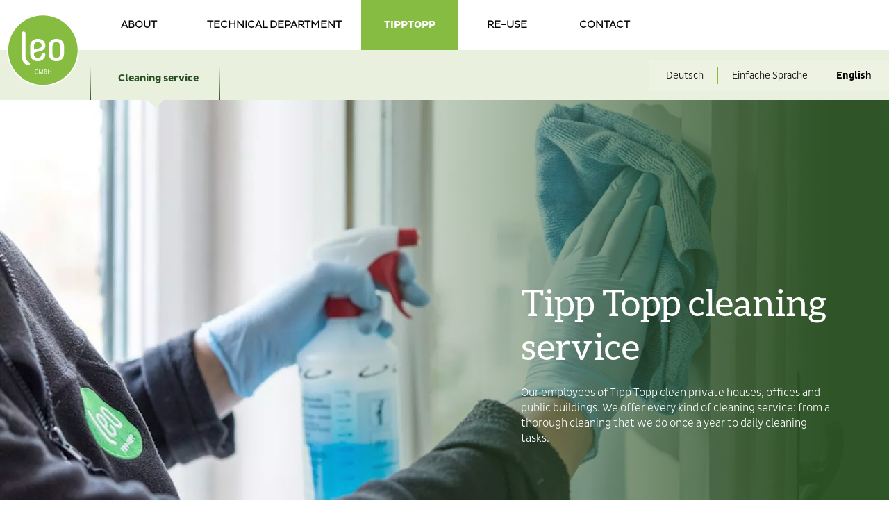

--- FILE ---
content_type: text/html; charset=utf-8
request_url: https://www.leo-gmbh.com/149_Cleaning-service.aspx?LNG=en
body_size: 9110
content:

<!DOCTYPE html>
<html lang="en" class="en mac-chrome hasb">
<head id="Head1"><meta charset="UTF-8" /><meta http-equiv="x-ua-compatible" content="IE=edge" /><title>
	LEO GmbH - Learning And Development Workshop
</title><link rel="apple-touch-icon" sizes="180x180" href="/Content/css/leo/a/apple-touch-icon.png" /><link rel="icon" type="image/png" sizes="32x32" href="/Content/css/leo/a/favicon-32x32.png" /><link rel="icon" type="image/png" sizes="16x16" href="/Content/css/leo/a/favicon-16x16.png" /><link rel="manifest" href="/Content/css/leo/a/site.webmanifest" /><link rel="mask-icon" href="/Content/css/leo/a/safari-pinned-tab.svg" color="#5bbad5" /><link rel="shortcut icon" href="/Content/css/leo/a/favicon.ico" /><meta name="msapplication-TileColor" content="#da532c" /><meta name="msapplication-config" content="/Content/css/leo/a/browserconfig.xml" /><meta name="theme-color" content="#ffffff" /><meta name="description" content="LEO GmbH is an employment company with the primary goal of training people from the region who are far from the labor market and integrating them into the labor market. The target group of LEO GmbH includes women and men far from the labor market as well as older people." /><meta name="robots" content="index,follow" /><meta name="zipcode" content="8265" /><meta name="city" content="Großsteinbach" /><meta name="state" content="Steiermark" /><meta name="country" content="AT" /><meta name="author" content="LEO GmbH" /><meta name="publisher" content="LEO GmbH" /><meta name="copyright" content="LEO GmbH" /><meta name="revisit-after" content="3 days" /><meta name="revisit" content="after 3 days" /><meta name="DC.Language" content="en-US" /><meta name="DC.title" content="" /><meta name="ICBM" content=", " /><meta name="geo.position" content=";" /><meta name="geo.region" content="Oststeiermark" /><meta name="geo.placename" content="" /><meta name="generator" content="STYRIAWEB CMS" /><meta itemprop="currency" content="EUR" /><meta property="fb:app_id" content=" " />
<meta Property="og:url" content="https://www.leo-gmbh.com/149_Cleaning-service.aspx?LNG=en" /><meta Property="og:type" content="article" /><meta Property="og:title" content="LEO GmbH - Learning And Development Workshop" /><meta Property="og:description" content="LEO GmbH is an employment company with the primary goal of training people from the region who are far from the labor market and integrating them into the labor market. The target group of LEO GmbH includes women and men far from the labor market as well as older people." /><meta Property="og:image" content="https://www.leo-gmbh.com/img/1000/800/90/data/Bilder/putzeimer.hq.jpg" />
    
	
	<meta name="viewport" content="width=device-width, initial-scale=1" /><meta name="theme-color" content="#067122" /><link href="/content/css/leo/bundle?v=7LeKOmZV7nfIz8CwFCQt0oTNGSA4PdvgkqN6K4hZrXA1" rel="stylesheet"/>
<link rel="shortcut icon" href="/favicon.ico" /></head>
<body id="bdy">
    
    <form name="F1" method="post" action="/149_Cleaning-service.aspx?LNG=en" id="F1">
<div>
<input type="hidden" name="__EVENTTARGET" id="__EVENTTARGET" value="" />
<input type="hidden" name="__EVENTARGUMENT" id="__EVENTARGUMENT" value="" />
<input type="hidden" name="__VIEWSTATE" id="__VIEWSTATE" value="/wEPDwUKMjA5NDkzNTk4MA8WAh4TVmFsaWRhdGVSZXF1ZXN0TW9kZQIBFgICAQ9kFgQCAQ8WAh4HVmlzaWJsZWhkAgMPFgIeBmFjdGlvbgUhLzE0OV9DbGVhbmluZy1zZXJ2aWNlLmFzcHg/[base64]/Wyw==" />
</div>










<div>

	<input type="hidden" name="__VIEWSTATEGENERATOR" id="__VIEWSTATEGENERATOR" value="9D5CFA82" />
</div>
    

    





<div id="cms_dvCookie">
	
    

</div>





    <header>
        <div class="h">
            <a href="/?LNG=en" class="lg" title="LEO GmbH Logo"></a>
            <nav class="mm">
                <ul id='menu1'  class="nav css-hover"  > <li id="menu1_127"><a href="/en/about/who-we-are/" class="haschild">About</a><ul id='menu127'  class="nav css-hover"  > <li id="menu127_128"><a href="/en/about/who-we-are/" class="haschild">Who we are</a><ul id='menu128'  class="nav css-hover"  > <li id="menu128_131"><a href="/en/about/who-we-are/leo-gmbh/" class=" ">Leo GmbH</a>
             
                    
                    
            
        </li><li id="menu128_129"><a href="/en/about/who-we-are/our-mission/" class=" ">Our mission</a>
             
                    
                    
            
        </li><li id="menu128_130"><a href="/en/about/who-we-are/organisation-chart/" class=" ">Organisation chart</a>
             
                    
                    
            
        </li></ul>
             
                    
                    
            
        </li><li id="menu127_132"><a href="/en/about/what-do-we-do/" class="haschild">What do we do?</a><ul id='menu132'  class="nav css-hover"  > <li id="menu132_133"><a href="/en/about/what-do-we-do/our-services/" class=" ">Our services</a>
             
                    
                    
            
        </li><li id="menu132_134"><a href="/en/about/what-do-we-do/working-with-leo-gmbh/" class=" ">Working with LEO GmbH</a>
             
                    
                    
            
        </li><li id="menu132_135"><a href="/en/about/what-do-we-do/training-and-development/" class=" ">Training and development</a>
             
                    
                    
            
        </li></ul>
             
                    
                    
            
        </li><li id="menu127_137"><a href="/en/about/european-projects/" class="haschild">European projects</a><ul id='menu137'  class="nav css-hover"  > <li id="menu137_138"><a href="/en/about/european-projects/nsba" class=" ">NsBa</a>
             
                    
                    
            
        </li></ul>
             
                    
                    
            
        </li></ul>
             
                    
                    
            
        </li><li id="menu1_139"><a href="/en/technik/schlosserei/" class="haschild">Technical department</a><ul id='menu139'  class="nav css-hover"  > <li id="menu139_140"><a href="/en/technik/schlosserei/" class=" ">Smith’s shop</a>
             
                    
                    
            
        </li><li id="menu139_141"><a href="/en/technik/fachpraxis/" class=" ">Practical experiences</a>
             
                    
                    
            
        </li><li id="menu139_142"><a href="/en/technik/zaunsysteme/" class=" ">Fences</a>
             
                    
                    
            
        </li><li id="menu139_143"><a href="/en/technik/argus/" class=" ">Argus</a>
             
                    
                    
            
        </li><li id="menu139_144"><a href="/en/technik/telefonzellenreinigung/" class=" ">Cleaning of phone booths</a>
             
                    
                    
            
        </li></ul>
             
                    
                    
            
        </li><li id="menu1_148"><a href="/en/tipptopp/cleaning-service/" class="selected haschild">Tipptopp</a><ul id='menu148'  class="nav css-hover"  > <li id="menu148_149"><a href="/en/tipptopp/cleaning-service/" class="selected ">Cleaning service</a>
             
                    
                    
            
        </li></ul>
             
                    
                    
            
        </li><li id="menu1_145"><a href="/en/re-use/carla-laeden/" class="haschild">re-use</a><ul id='menu145'  class="nav css-hover"  > <li id="menu145_146"><a href="/en/re-use/carla-laeden/" class=" ">Carla shops</a>
             
                    
                    
            
        </li><li id="menu145_147"><a href="/en/re-use/soma-social-supermarket/" class=" ">SOMA Social supermarket</a>
             
                    
                    
            
        </li></ul>
             
                    
                    
            
        </li></ul>


                <ul id='menu2'  class="nav css-hover"  > <li id="menu2_150"><a href="/en/kontakt/team/" class="haschild">Contact</a><ul id='menu150'  class="nav css-hover"  > <li id="menu150_152"><a href="/en/kontakt/team/" class=" ">Team</a>
             
                    
                    
            
        </li><li id="menu150_151"><a href="/en/kontakt/adresse-&-lage/" class=" ">Address</a>
             
                    
                    
            
        </li></ul>
             
                    
                    
            
        </li></ul>


            </nav>
            <div class="language">
                <div class="language-wrap">
                    




<div class="lng">
    <a href="/?LNG=de" class="flag_de">Deutsch</a><a href="/?LNG=es" class="flag_es">Einfache Sprache</a><a href="/?LNG=en" class="flag_en sel">English</a>
</div>
                </div>
            </div>
        </div>
        <div id="mobile"><div id="mb"><span></span><span></span><span></span><span></span></div></div>
    </header>
	 <div id="sb">
		<nav>
  			<ul id='menu148'  > <li id="menu148_149"><a href="/en/tipptopp/cleaning-service/" class="selected ">Cleaning service</a>
             
                    
                    
            
        </li></ul>
  			
  			
  			
  			
  			
  		</nav>
	  </div>
    <section id="m">
        <section id="m1">
            <article class="mo" id="M" >
<div class="image-gallery imageGalleryGreenRight modul-it"   data-galleryid="38" id="modul_391" >
    
    
    

    

    

    <section id="Mod1_ctl00_design6" class="imagegallery design6  c1">
        
        <div id="Mod1_ctl00_galleryControls" class="controls"></div>
        <div class="gallery">
            
                    
                    <div class='scrollEl   '>
                    <article>
                        <figure>
                            <a id="Mod1_ctl00_rep6_ctl00_a1" class="a1">
                                <picture><source media="(max-width:1080px)" type="image/webp" srcset="/img/1080/1000/90-0-15-0-15/data/Bildergalerien/_SCH4451_2.jpg.webp" /><source media="(max-width:1400px)" type="image/webp" srcset="/img/1400/1000/90-0-15-0-15/data/Bildergalerien/_SCH4451_2.jpg.webp" /><source type="image/webp" srcset="/img/1900/2000/90-0-15-0-15/data/Bildergalerien/_SCH4451_2.jpg.webp" /><img src="/img/1900/2000/90-0-15-0-15/data/Bildergalerien/_SCH4451_2.jpg" alt="A person is cleaning a window. They are wearing light blue gloves. They are using cleaning products in a spray bottle and a light blue cloth." /></picture>
                                
                            </a>
                        </figure>
                        <span class="descr"><span class="title">Tipp Topp cleaning service</span><span class="d">Our employees of Tipp Topp clean private houses, offices and public buildings. We offer every kind of cleaning service: from a thorough cleaning that we do once a year to daily cleaning tasks.</span></span>
                    </article>
                    </div>
                
        </div>
        
    </section>
    
</div>

<div class="container cols cols2 col1-has-image col2-has-content imageLeftTextRight modul-it"  >
    <div class="col-wrap">
        
        <div class="col-item c1 sm2 has-image col1"><article class="mo" id="container387-1" >
<div class="image notxt modul-it" >
    <a href="/img/1200/900/90/data/Bilder/putzeimer.hq.jpg" id="Mod1_ctl01_ctl01_ctl00_aImg" rel="lightbox[b]">
        <figure>
            <picture><source media="(max-width:1080px)" type="image/webp" srcset="/img/1080/1000/90/data/Bilder/putzeimer.hq.jpg.webp" /><source media="(max-width:1400px)" type="image/webp" srcset="/img/1400/1000/90/data/Bilder/putzeimer.hq.jpg.webp" /><source type="image/webp" srcset="/img/1900/2000/90/data/Bilder/putzeimer.hq.jpg.webp" /><img src="/img/1900/2000/90/data/Bilder/putzeimer.hq.jpg" loading="lazy" alt="Hellgrüner Plastikeimer mit verschiedenen Putzmitteln, einer Bürste und violetten Gummihandschuhen." title="Hellgrüner Plastikeimer mit verschiedenen Putzmitteln, einer Bürste und violetten Gummihandschuhen." /></picture>
            
        </figure>
        
    </a>
</div></article></div><div class="col-item c1 sm2 has-content col2"><article class="mo" id="container387-2" >
<div class="content modul-it"   rel="11" ><div id="Mod1_ctl01_ctl03_ctl00_upC" class="content">
	
    
   
    
    
    
     
    
    
    
   
    
        
    
    <div class="content_main"><h2 class="heading-gruen">Clean and reliable!<br><br></h2>Tipp Topp has many regular clients. This shows: Tipp Topp is the perfect partner for cleaning tasks in Fürstenfeld and its surroundings.
Try our services! We are happy to make you a non-binding offer. 
Phone number: +43 3382 54 876
<br>
        
    </div>
    
    
    
    
    

    

    


</div>
</div>
</article></div>
    </div>
</div>
<div class="image-gallery imageGalleryGreen modul-it"   data-galleryid="37" id="modul_388" >
    
    
    

    

    

    <section id="Mod1_ctl02_design6" class="imagegallery design6  c1">
        
        <div id="Mod1_ctl02_galleryControls" class="controls"></div>
        <div class="gallery">
            
                    
                    <div class='scrollEl textZentriert  '>
                    <article>
                        <figure>
                            <a id="Mod1_ctl02_rep6_ctl00_a1" class="a1">
                                <picture><source media="(max-width:1080px)" type="image/webp" srcset="/img/1080/1000/90-0-20-0-20/data/Bildergalerien/_SCH4474.jpg.webp" /><source media="(max-width:1400px)" type="image/webp" srcset="/img/1400/1000/90-0-20-0-20/data/Bildergalerien/_SCH4474.jpg.webp" /><source type="image/webp" srcset="/img/1900/2000/90-0-20-0-20/data/Bildergalerien/_SCH4474.jpg.webp" /><img src="/img/1900/2000/90-0-20-0-20/data/Bildergalerien/_SCH4474.jpg" alt="You can see a person’s legs. They are wearing black trousers. They are cleaning stairs with a mop." /></picture>
                                
                            </a>
                        </figure>
                        <span class="descr"><span class="title">We use high-quality cleaning products. We check our work regularly. This way, we can guarantee the highest quality!</span></span>
                    </article>
                    </div>
                
        </div>
        
    </section>
    
</div>
</article>
        </section>
    </section>
    <footer>
        <div class="f">
            <a href="javascript:void(0)" id="scrollup" title="Nach oben"></a>
            <div class="adr">
                <b>Leo GmbH</b>
                
                <div class="sbadr">
                    <div>
                        Leo GmbH<br>
                        Großsteinbach 89<br>
                        8265 Großsteinbach<br>
                        
                        Phone. <a href="tel:+43338623388">+43 3386 / 23388</a><br>
                        
                        <a href="mailto:office@leo-gmbh.com">office@leo-gmbh.com</a>
                    </div>
                    <div>
                        Leo GmbH Tipptopp<br>
                        Schillerstraße 11<br>
                        8280 Fürstenfeld<br>
                        
                        Phone. <a href="tel:+43338254876">+43 3382 / 54876</a><br>
                        
                        <a href="mailto:office.tipptopp@leo-gmbh.com">office.tipptopp@leo-gmbh.com</a>
                    </div>
                </div>
				<div class="language">
					<div class="language-wrap">
						




<div class="lng">
    <a href="/?LNG=de" class="flag_de">Deutsch</a><a href="/?LNG=es" class="flag_es">Einfache Sprache</a><a href="/?LNG=en" class="flag_en sel">English</a>
</div>
					</div>
				</div>
            </div>
            <nav><ul id='menu3'  > <li id="menu3_153"><a href="/en/about/who-we-are/" class="haschild">About</a><ul id='menu153'  > <li id="menu153_154"><a href="/en/about/who-we-are/" class="haschild">Who we are</a><ul id='menu154'  > <li id="menu154_157"><a href="/en/about/who-we-are/leo-gmbh/" class=" ">Leo Gmbh</a>
             
                    
                    
            
        </li><li id="menu154_155"><a href="/en/about/who-we-are/our-mission/" class=" ">Our mission</a>
             
                    
                    
            
        </li><li id="menu154_156"><a href="/en/about/who-we-are/organisation-chart/" class=" ">Organisation chart</a>
             
                    
                    
            
        </li></ul>
             
                    
                    
            
        </li><li id="menu153_158"><a href="/en/about/what-do-we-do/" class="haschild">What do we do?</a><ul id='menu158'  > <li id="menu158_159"><a href="/en/about/what-do-we-do/our-services/" class=" ">Our services</a>
             
                    
                    
            
        </li><li id="menu158_160"><a href="/en/about/what-do-we-do/working-with-leo-gmbh/" class=" ">Working with LEO</a>
             
                    
                    
            
        </li><li id="menu158_161"><a href="/en/about/what-do-we-do/training-and-development/" class=" ">Training and development</a>
             
                    
                    
            
        </li></ul>
             
                    
                    
            
        </li><li id="menu153_162"><a href="/en/about/european-projects/" class="haschild">European projects</a><ul id='menu162'  > <li id="menu162_163"><a href="/en/about/european-projects/nsba/" class=" ">NsBa</a>
             
                    
                    
            
        </li></ul>
             
                    
                    
            
        </li></ul>
             
                    
                    
            
        </li></ul>

</nav>
            <nav><ul id='menu4'  > <li id="menu4_164"><a href="/en/technik/schlosserei/" class="haschild">Technical department</a><ul id='menu164'  > <li id="menu164_165"><a href="/en/technik/schlosserei/" class=" ">Smith’s shop</a>
             
                    
                    
            
        </li><li id="menu164_166"><a href="/en/technik/fachpraxis/" class=" ">Practical experiences</a>
             
                    
                    
            
        </li><li id="menu164_167"><a href="/en/technik/zaunsysteme/" class=" ">Fences</a>
             
                    
                    
            
        </li><li id="menu164_168"><a href="/en/technik/telefonzellenreinigung/" class=" ">Cleaning of phone booths</a>
             
                    
                    
            
        </li><li id="menu164_169"><a href="/en/technik/argus/" class=" ">Argus</a>
             
                    
                    
            
        </li></ul>
             
                    
                    
            
        </li></ul>

</nav>
            <nav><ul id='menu5'  > <li id="menu5_170"><a href="/149_Cleaning-service.aspx?LNG=en" class="haschild">Tipptopp</a><ul id='menu170'  > <li id="menu170_171"><a href="/en/tipptopp/cleaning-service/" class=" ">Cleaning service</a>
             
                    
                    
            
        </li></ul>
             
                    
                    
            
        </li></ul>

</nav>
			<nav><ul id='menu6'  > <li id="menu6_172"><a href="/en/re-use/carla-laeden/" class="haschild">Re-Use</a><ul id='menu172'  > <li id="menu172_173"><a href="/en/re-use/carla-laeden/" class=" ">Carla shops</a>
             
                    
                    
            
        </li><li id="menu172_174"><a href="/en/re-use/soma-social-supermarket/" class=" ">SOMA Social supermarket</a>
             
                    
                    
            
        </li></ul>
             
                    
                    
            
        </li></ul>

</nav>
        </div>
		<div class="i">
            <div class="bottom-footer">
    			<nav><ul id='menu7'  > <li id="menu7_176"><a href="/en/imprint/" class=" ">Imprint</a>
             
                    
                    
            
        </li><li id="menu7_177"><a href="/en/request/" class=" ">Request</a>
             
                    
                    
            
        </li><li id="menu7_178"><a href="/en/agb/" class=" ">AGB</a>
             
                    
                    
            
        </li><li id="menu7_179"><a href="/en/privacy/" class=" ">Privacy</a>
             
                    
                    
            
        </li><li id="menu7_180"><a href="/en/kontakt/adresse-&-lage/" class=" ">Map</a>
             
                    
                    
            
        </li></ul>

</nav>
                <div class="logos">
                    
                    <span class="txt">This project is<br>sponsored by:</span>
                    
                    <div class="logobar">
						
						<img src="/Content/css/leo/i/Logo-Leiste.png" />
					</div>
                </div>
            </div>
		</div>
    </footer>
    </form>
<script src="https://ajax.googleapis.com/ajax/libs/jquery/1.8.3/jquery.min.js"></script>
<script src="/includes/ajaxpro/ajaxpro.js"></script>
<script type="text/javascript">
//<![CDATA[
var theForm = document.forms['F1'];
if (!theForm) {
    theForm = document.F1;
}
function __doPostBack(eventTarget, eventArgument) {
    if (!theForm.onsubmit || (theForm.onsubmit() != false)) {
        theForm.__EVENTTARGET.value = eventTarget;
        theForm.__EVENTARGUMENT.value = eventArgument;
        theForm.submit();
    }
}
//]]>
</script>
<script src="/WebResource.axd?d=QjjQasfd_g99pu3lKsou2RkpXUcaftrPby7GztXHHBgYaVpsTQVoyEhGK-jbu8p-gsEZkeGL9oZXeF12tzLqMz4MxLvKIZYbzCFqE3BA__k1&amp;t=638901608248157332" type="text/javascript"></script>
<script type="text/javascript">
//<![CDATA[
var glTheme='leo';var glMenuId='149';var glLng='en';var glUser='';var glCurrency='1';var glCurrencyKey='&euro;';var glDetailQuery;//]]>
</script>
<script src="/ScriptResource.axd?d=[base64]" type="text/javascript"></script>
<script type="text/javascript">
//<![CDATA[
Sys.WebForms.PageRequestManager._initialize('sm', 'F1', ['tMod1$ctl01$ctl03$ctl00$upC',''], [], [], 90, '');
//]]>
</script>
<script>
    var parentMenuUrl = '';
    var showEditMode = false;
</script>
<script>
        $(function () {
            (function () {
                if ((window.location.pathname.split('/').indexOf("cms") > -1) || (document.getElementById("cookie-bar") != null) || ('' === '')) {
                    return;
                }
                try {
                    var lang = $("html").attr("lang");;
                    var sPolicyText = ""; 
                    var sMessage = "";
                    var sAccept = "";
                    switch (lang.toLowerCase()) {
                        case "de":
                            sPolicyText = "Datenschutzinformation";                            
                            sMessage = "Wenn Sie Cookies akzeptieren, können wir Ihnen einen optimalen Service auf dieser Seite bieten.";
                            sAccept = "Annehmen";
                            break;
						case "fr":
                            sPolicyText = "Informations sur la protection des données";                            
                            sMessage = "Si vous acceptez les cookies, nous pouvons vous proposer un service optimal sur cette page.";
                            sAccept = "J'accepte";
                            break;
                        case "it":                            
                            sMessage = "Se accetta i cookies, possiamo darle un servizio migliore sulla pagina.";
                            sAccept = "accettare";
                            sPolicyText = "politica sulla riservatezza";
                            break;
                        default:
                            sPolicyText = "Privacy policy"                            
                            sMessage = "If you accept to use cookies, we can guarantee an optimal operation of our website.";
                            sAccept = "Confirm";
                    }
                    $.cookieBar({ policyButton: true, "policyText": sPolicyText, "policyURL": '/' + '', "message": "<span>" + sMessage + "</span>", "acceptText": sAccept, element: "header" });
                } catch (ex) {
                    console.error(ex);
                }
            })()
        })
    </script>
<script>
    window.sett = {
        userid:0,
        isErp: false
    }
</script>
<script type="text/javascript">
    
    function udSts() { var e = ""; if (typeof glLogID != "undefined") e = glLogID; $.ajax({ type: "POST", url: "/api/ajax.asmx/statsUp", data: "{'lgid':'" + e + "'}", contentType: "application/json; charset=utf-8", dataType: "json", success: function (e) { setTimeout("udSts();", 15000) } }) } setTimeout("udSts();", 15000)    
    
</script>
<script>
    $(function () {
        $("ul#menu1 ").hover(function () {
            $("ul#menu1 img[data-lazy]").each(function (inx, el) {
                var lazy = $(el).attr("data-lazy")
                $(el).attr("src", lazy)
                $(el).attr("data-lazy", null)
            })
        })
    })
</script>
<script>
    $(function () {
        $("ul#menu2 ").hover(function () {
            $("ul#menu2 img[data-lazy]").each(function (inx, el) {
                var lazy = $(el).attr("data-lazy")
                $(el).attr("src", lazy)
                $(el).attr("data-lazy", null)
            })
        })
    })
</script>
<script>

            $(document).ready(function () {
                $('#Mod1_ctl00_design6 .gallery').hide();
                $('#Mod1_ctl00_design6 .gallery .scrollEl').each(function () {
                    $(this).addClass("c" + $(this).find("article").length);
                });

                $('#Mod1_ctl00_design6 .gallery .scrollEl .descr').hide();
                $('#Mod1_ctl00_design6 .gallery .scrollEl:first-child .descr').fadeIn('slow');

                var iDesign6_SlidesCount = 1;
                var iDesign6_SlidesToScroll = 1;
                var galleryAutoplay = true;

                var winWidth = $(window).width();
                if (iDesign6_SlidesCount > 1) {
                    if (winWidth < 800 && iDesign6_SlidesCount > 2) 
                        iDesign6_SlidesCount = 2;
                    
                    if (winWidth < 600) 
                        iDesign6_SlidesCount = 1;
                    

                    if (iDesign6_SlidesToScroll > iDesign6_SlidesCount)
                        iDesign6_SlidesToScroll = iDesign6_SlidesCount;
                }


                

                var gallery4Settings = {
                    slide: ".scrollEl",
                    slidesToShow: iDesign6_SlidesCount || 1,
                    slidesToScroll: iDesign6_SlidesToScroll || 1,
                    dots: true,
                    infinite: true,
                    speed: 300,
                    autoplaySpeed: 4000,
                    pauseOnDotsHover: true,
                 
                  autoplay: galleryAutoplay,
                  lazyLoad: 'progressive',
                 
                 appendArrows: $("#Mod1_ctl00_galleryControls"),
                 
                  onBeforeChange: function (slick, currentSlide) {
                      $(slick.$slides[currentSlide]).find(".descr").hide();
                  },
                  onAfterChange: function (slick, currentSlide) {
                      $(slick.$slides[currentSlide]).find(".descr").fadeIn('slow');
                  }
                
                }

                gallery4Settings.responsive = getSlickBreakpoints(SlickEnum.IMAGEGALLERYDESIGN6, iDesign6_SlidesCount);

                $('#Mod1_ctl00_design6 .gallery').slick(gallery4Settings);

                if(galleryAutoplay) {
                    window.onload = function () {
                        $('#Mod1_ctl00_design6 .gallery').slickPlay();
                    }
                }

                $('#Mod1_ctl00_design6 .gallery').show();
                if (typeof galleryLoaded == "function") { galleryLoaded($('#Mod1_ctl00_design6 .gallery')); }

                setTimeout(function () {
                    $(".gallery video").each(function () {
                        $(this)[0].play();
                    });
                }, 100);
            });
        </script>
<script>

            $(document).ready(function () {
                $('#Mod1_ctl02_design6 .gallery').hide();
                $('#Mod1_ctl02_design6 .gallery .scrollEl').each(function () {
                    $(this).addClass("c" + $(this).find("article").length);
                });

                $('#Mod1_ctl02_design6 .gallery .scrollEl .descr').hide();
                $('#Mod1_ctl02_design6 .gallery .scrollEl:first-child .descr').fadeIn('slow');

                var iDesign6_SlidesCount = 1;
                var iDesign6_SlidesToScroll = 1;
                var galleryAutoplay = true;

                var winWidth = $(window).width();
                if (iDesign6_SlidesCount > 1) {
                    if (winWidth < 800 && iDesign6_SlidesCount > 2) 
                        iDesign6_SlidesCount = 2;
                    
                    if (winWidth < 600) 
                        iDesign6_SlidesCount = 1;
                    

                    if (iDesign6_SlidesToScroll > iDesign6_SlidesCount)
                        iDesign6_SlidesToScroll = iDesign6_SlidesCount;
                }


                

                var gallery4Settings = {
                    slide: ".scrollEl",
                    slidesToShow: iDesign6_SlidesCount || 1,
                    slidesToScroll: iDesign6_SlidesToScroll || 1,
                    dots: true,
                    infinite: true,
                    speed: 300,
                    autoplaySpeed: 4000,
                    pauseOnDotsHover: true,
                 
                  autoplay: galleryAutoplay,
                  lazyLoad: 'progressive',
                 
                 appendArrows: $("#Mod1_ctl02_galleryControls"),
                 
                  onBeforeChange: function (slick, currentSlide) {
                      $(slick.$slides[currentSlide]).find(".descr").hide();
                  },
                  onAfterChange: function (slick, currentSlide) {
                      $(slick.$slides[currentSlide]).find(".descr").fadeIn('slow');
                  }
                
                }

                gallery4Settings.responsive = getSlickBreakpoints(SlickEnum.IMAGEGALLERYDESIGN6, iDesign6_SlidesCount);

                $('#Mod1_ctl02_design6 .gallery').slick(gallery4Settings);

                if(galleryAutoplay) {
                    window.onload = function () {
                        $('#Mod1_ctl02_design6 .gallery').slickPlay();
                    }
                }

                $('#Mod1_ctl02_design6 .gallery').show();
                if (typeof galleryLoaded == "function") { galleryLoaded($('#Mod1_ctl02_design6 .gallery')); }

                setTimeout(function () {
                    $(".gallery video").each(function () {
                        $(this)[0].play();
                    });
                }, 100);
            });
        </script>
<script>
    $(function () {
        $("ul#menu3 ").hover(function () {
            $("ul#menu3 img[data-lazy]").each(function (inx, el) {
                var lazy = $(el).attr("data-lazy")
                $(el).attr("src", lazy)
                $(el).attr("data-lazy", null)
            })
        })
    })
</script>
<script>
    $(function () {
        $("ul#menu4 ").hover(function () {
            $("ul#menu4 img[data-lazy]").each(function (inx, el) {
                var lazy = $(el).attr("data-lazy")
                $(el).attr("src", lazy)
                $(el).attr("data-lazy", null)
            })
        })
    })
</script>
<script>
    $(function () {
        $("ul#menu5 ").hover(function () {
            $("ul#menu5 img[data-lazy]").each(function (inx, el) {
                var lazy = $(el).attr("data-lazy")
                $(el).attr("src", lazy)
                $(el).attr("data-lazy", null)
            })
        })
    })
</script>
<script>
    $(function () {
        $("ul#menu6 ").hover(function () {
            $("ul#menu6 img[data-lazy]").each(function (inx, el) {
                var lazy = $(el).attr("data-lazy")
                $(el).attr("src", lazy)
                $(el).attr("data-lazy", null)
            })
        })
    })
</script>
<script>
    $(function () {
        $("ul#menu7 ").hover(function () {
            $("ul#menu7 img[data-lazy]").each(function (inx, el) {
                var lazy = $(el).attr("data-lazy")
                $(el).attr("src", lazy)
                $(el).attr("data-lazy", null)
            })
        })
    })
</script>
</body>
</html>

--- FILE ---
content_type: text/css; charset=utf-8
request_url: https://www.leo-gmbh.com/content/css/leo/bundle?v=7LeKOmZV7nfIz8CwFCQt0oTNGSA4PdvgkqN6K4hZrXA1
body_size: 21392
content:
a,abbr,acronym,address,applet,article,aside,audio,b,big,blockquote,body,canvas,caption,center,cite,code,dd,del,details,dfn,div,dl,dt,em,embed,fieldset,figcaption,figure,footer,form,h1,h2,h3,h4,h5,h6,header,hgroup,html,i,iframe,img,ins,kbd,label,legend,li,mark,menu,nav,object,ol,output,p,picture,pre,q,ruby,s,samp,section,small,span,strike,strong,sub,summary,sup,table,tbody,td,tfoot,th,thead,time,tr,tt,u,ul,var,video{margin:0;padding:0;border:0;font-size:100%;font:inherit;vertical-align:baseline}article,aside,details,figcaption,figure,footer,header,hgroup,menu,nav,section{display:block}body{line-height:1}blockquote,q{quotes:none}blockquote:after,blockquote:before,q:after,q:before{content:'';content:none}table{border-collapse:collapse;border-spacing:0}pre{white-space:normal}a,div,figure,footer,h1,h2,h3,h4,h5,h6,header,input,li,nav,p,select,span,textarea,time,ul{margin:0;padding:0;-webkit-box-sizing:border-box;-moz-box-sizing:border-box;box-sizing:border-box}.adr{margin:10px 0 10px 0}.sbadr{margin:10px 0 10px 0}
@font-face{font-family:'Aleo Light';src:url(/Content/css/leo/f/Aleo-Light.otf) format('opentype');font-weight:400;font-style:normal;font-display:swap}@font-face{font-family:'Aleo Regular';src:url(/Content/css/leo/f/Aleo-Regular.otf) format('opentype');font-weight:400;font-style:normal;font-display:swap}@font-face{font-family:'Pluto Sans Bold';src:url(/Content/css/leo/f/PlutoSansBold.otf) format('opentype');font-weight:700;font-style:normal;font-display:swap}@font-face{font-family:'Pluto Sans Cond Bold';src:url(/Content/css/leo/f/PlutoSansCondBold.otf) format('opentype');font-weight:700;font-style:normal;font-display:swap}@font-face{font-family:'Pluto Sans Cond Light';src:url(/Content/css/leo/f/PlutoSansCondLight.otf) format('opentype');font-weight:400;font-style:normal;font-display:swap}@font-face{font-family:'Pluto Sans Cond Medium';src:url(/Content/css/leo/f/PlutoSansCondMedium.otf) format('opentype');font-weight:400;font-style:normal;font-display:swap}@font-face{font-family:'Pluto Sans Cond Regular';src:url(/Content/css/leo/f/PlutoSansCondRegular.otf) format('opentype');font-weight:400;font-style:normal;font-display:swap}@font-face{font-family:'Pluto Sans Light';src:url(/Content/css/leo/f/PlutoSansLight.otf) format('opentype');font-weight:400;font-style:normal;font-display:swap}
.slick-slider{position:relative;display:block;box-sizing:border-box;-moz-box-sizing:border-box;-webkit-touch-callout:none;-webkit-user-select:none;-khtml-user-select:none;-moz-user-select:none;-ms-user-select:none;user-select:none;-ms-touch-action:pan-y;touch-action:pan-y;-webkit-tap-highlight-color:transparent}.slick-list{position:relative;overflow:hidden;display:block;margin:0;padding:0}.slick-list:focus{outline:0}.slick-loading .slick-list{background:#fff url(/Content/css/leo/i/loader.gif) center center no-repeat}.slick-list.dragging{cursor:pointer;cursor:hand}.slick-slider .slick-track{-webkit-transform:translate3d(0,0,0);-moz-transform:translate3d(0,0,0);-ms-transform:translate3d(0,0,0);-o-transform:translate3d(0,0,0);transform:translate3d(0,0,0)}.slick-track{position:relative;left:0;top:0;display:block;z-index:1}.slick-track:after,.slick-track:before{content:"";display:table}.slick-track:after{clear:both}.slick-loading .slick-track{visibility:hidden}.slick-slide{float:left;height:100%;min-height:1px;display:none;position:relative}[dir=rtl] .slick-slide{float:right}.slick-slide img{display:block;width:100%}.slick-slide.slick-loading img{display:none}.slick-slide.dragging img{pointer-events:none}.slick-initialized .slick-slide{display:block}.slick-loading .slick-slide{visibility:hidden}.slick-vertical .slick-slide{display:block;height:auto;border:1px solid transparent}.slick-dots{position:fixed;top:80px;list-style:none;display:block;text-align:center;padding:0;width:100%;-webkit-transition:all .8s ease;-moz-transition:all .8s ease;-o-transition:all .8s ease}.slick-dots li{display:inline-block;margin:0 2px;padding:0;cursor:pointer}.slick-dots li:before{content:none!important}.slick-dots li button{position:relative;border:0;background:#fff;border-radius:10px;display:block;height:18px;width:18px;outline:0;line-height:0;font-size:0;color:transparent;padding:5px;cursor:pointer}.slick-dots li button:focus,.slick-dots li button:hover{background:#aa7eaf}.slick-dots li.slick-active button{background:#aa7eaf}.slick-dots li.slick-active button:before{color:#fff}html.scIG .slick-dots{opacity:0}.slick-list{position:relative;display:flex}.slick-dots{display:table;position:relative;top:-2px;width:100%;z-index:0}.slick-dots li{display:table-cell;width:auto}.slick-dots li button{padding-left:50%;padding-right:50%;border-radius:0;background:#d4e2b8;height:12px}.slick-dots li button:focus,.slick-dots li button:hover,.slick-dots li.slick-active button{background:#86bc41;height:12px}
.container.cols{padding:0}.container.cols:after{content:' ';display:block;clear:both;height:0;overflow:hidden;visibility:hidden}.container.cols .col-item{float:left;padding:0 1%;min-height:1px;vertical-align:top;box-sizing:border-box}.container.cols .col-item .cms-section,.container.cols .col-item .cmsmodul{height:100%}.container.cols .col-item:first-of-type{padding-left:0}.container.cols .col-item:last-of-type{padding-right:0}.container.cols .col-item .mo{min-height:80px}.container.cols .container.cols{padding:10px 0}.container.cols .container.cols .col-item:nth-of-type(1){padding:0 15px 0 0}.container.cols .container.cols .col-item:nth-of-type(2){padding:0 0 0 15px}.container .col-wrap{position:relative;display:flex;flex-wrap:wrap;align-items:center}.col-item{width:100%}.sm1.c1{width:100%}.sm2.c1{width:50%}.sm3.c1{width:33.33%}.sm4.c1{width:25%}.sm5.c1{width:20%}.sm6.c1{width:16.66%}.sm7.c1{width:14.28%}.sm8.c1{width:12.5%}.sm9.c1{width:11.11%}.sm10.c1{width:10%}.sm11.c1{width:9.09%}.sm12.c1{width:8.33%}.sm13.c1{width:7.69%}.sm14.c1{width:7.14%}.sm15.c1{width:6.66%}.sm16.c1{width:6.25%}.sm17.c1{width:5.88%}.sm18.c1{width:5.55%}.sm19.c1{width:5.26%}.sm20.c1{width:5%}.sm21.c1{width:4.76%}.sm22.c1{width:4.54%}.sm23.c1{width:4.34%}.sm24.c1{width:4.16%}.sm25.c1{width:4%}.sm26.c1{width:3.84%}.sm27.c1{width:3.7%}.sm28.c1{width:3.57%}.sm29.c1{width:3.44%}.sm30.c1{width:3.33%}.sm31.c1{width:3.22%}.sm32.c1{width:3.12%}.sm33.c1{width:3.03%}.sm34.c1{width:2.94%}.sm35.c1{width:2.85%}.sm36.c1{width:2.77%}.sm37.c1{width:2.7%}.sm38.c1{width:2.63%}.sm39.c1{width:2.56%}.sm40.c1{width:2.5%}.sm41.c1{width:2.43%}.sm42.c1{width:2.38%}.sm43.c1{width:2.32%}.sm44.c1{width:2.27%}.sm3.c3{width:100%}.sm4.c3{width:75%}.sm5.c3{width:60%}.sm6.c3{width:50%}.sm7.c3{width:42.85%}.sm8.c3{width:37.5%}.sm9.c3{width:33.33%}.sm10.c3{width:30%}.sm11.c3{width:27.27%}.sm12.c3{width:25%}.sm13.c3{width:23.07%}.sm14.c3{width:21.42%}.sm15.c3{width:20%}.sm16.c3{width:18.75%}.sm17.c3{width:17.64%}.sm18.c3{width:16.66%}.sm19.c3{width:15.78%}.sm20.c3{width:15%}.sm21.c3{width:14.28%}.sm22.c3{width:13.63%}.sm23.c3{width:13.04%}.sm24.c3{width:12.5%}.sm25.c3{width:12%}.sm26.c3{width:11.53%}.sm27.c3{width:11.11%}.sm28.c3{width:10.71%}.sm29.c3{width:10.34%}.sm30.c3{width:10%}.sm31.c3{width:9.67%}.sm32.c3{width:9.37%}.sm33.c3{width:9.09%}.sm34.c3{width:8.82%}.sm35.c3{width:8.57%}.sm36.c3{width:8.33%}.sm37.c3{width:8.1%}.sm38.c3{width:7.89%}.sm39.c3{width:7.69%}.sm40.c3{width:7.5%}.sm41.c3{width:7.31%}.sm42.c3{width:7.14%}.sm43.c3{width:6.97%}.sm44.c3{width:6.81%}.sm5.c5{width:100%}.sm6.c5{width:83.33%}.sm7.c5{width:71.42%}.sm8.c5{width:62.5%}.sm9.c5{width:55.55%}.sm10.c5{width:50%}.sm11.c5{width:45.45%}.sm12.c5{width:41.66%}.sm13.c5{width:38.46%}.sm14.c5{width:35.71%}.sm15.c5{width:33.33%}.sm16.c5{width:31.25%}.sm17.c5{width:29.41%}.sm18.c5{width:27.77%}.sm19.c5{width:26.31%}.sm20.c5{width:25%}.sm21.c5{width:23.8%}.sm22.c5{width:22.72%}.sm23.c5{width:21.73%}.sm24.c5{width:20.83%}.sm25.c5{width:20%}.sm26.c5{width:19.23%}.sm27.c5{width:18.51%}.sm28.c5{width:17.85%}.sm29.c5{width:17.24%}.sm30.c5{width:16.66%}.sm31.c5{width:16.12%}.sm32.c5{width:15.62%}.sm33.c5{width:15.15%}.sm34.c5{width:14.7%}.sm35.c5{width:14.28%}.sm36.c5{width:13.88%}.sm37.c5{width:13.51%}.sm38.c5{width:13.15%}.sm39.c5{width:12.82%}.sm40.c5{width:12.5%}.sm41.c5{width:12.19%}.sm42.c5{width:11.9%}.sm43.c5{width:11.62%}.sm44.c5{width:11.36%}.sm7.c7{width:100%}.sm8.c7{width:87.5%}.sm9.c7{width:77.77%}.sm10.c7{width:70%}.sm11.c7{width:63.63%}.sm12.c7{width:58.33%}.sm13.c7{width:53.84%}.sm14.c7{width:50%}.sm15.c7{width:46.66%}.sm16.c7{width:43.75%}.sm17.c7{width:41.17%}.sm18.c7{width:38.88%}.sm19.c7{width:36.84%}.sm20.c7{width:35%}.sm21.c7{width:33.33%}.sm22.c7{width:31.81%}.sm23.c7{width:30.43%}.sm24.c7{width:29.16%}.sm25.c7{width:28%}.sm26.c7{width:26.92%}.sm27.c7{width:25.92%}.sm28.c7{width:25%}.sm29.c7{width:24.13%}.sm30.c7{width:23.33%}.sm31.c7{width:22.58%}.sm32.c7{width:21.87%}.sm33.c7{width:21.21%}.sm34.c7{width:20.58%}.sm35.c7{width:20%}.sm36.c7{width:19.44%}.sm37.c7{width:18.91%}.sm38.c7{width:18.42%}.sm39.c7{width:17.94%}.sm40.c7{width:17.5%}.sm41.c7{width:17.07%}.sm42.c7{width:16.66%}.sm43.c7{width:16.27%}.sm44.c7{width:15.9%}.sm9.c9{width:100%}.sm10.c9{width:90%}.sm11.c9{width:81.81%}.sm12.c9{width:75%}.sm13.c9{width:69.23%}.sm14.c9{width:64.28%}.sm15.c9{width:60%}.sm16.c9{width:56.25%}.sm17.c9{width:52.94%}.sm18.c9{width:50%}.sm19.c9{width:47.36%}.sm20.c9{width:45%}.sm21.c9{width:42.85%}.sm22.c9{width:40.9%}.sm23.c9{width:39.13%}.sm24.c9{width:37.5%}.sm25.c9{width:36%}.sm26.c9{width:34.61%}.sm27.c9{width:33.33%}.sm28.c9{width:32.14%}.sm29.c9{width:31.03%}.sm30.c9{width:30%}.sm31.c9{width:29.03%}.sm32.c9{width:28.12%}.sm33.c9{width:27.27%}.sm34.c9{width:26.47%}.sm35.c9{width:25.71%}.sm36.c9{width:25%}.sm37.c9{width:24.32%}.sm38.c9{width:23.68%}.sm39.c9{width:23.07%}.sm40.c9{width:22.5%}.sm41.c9{width:21.95%}.sm42.c9{width:21.42%}.sm43.c9{width:20.93%}.sm44.c9{width:20.45%}
.jcarousel-skin-pika .jcarousel-container-horizontal{padding:35px 20px;overflow:hidden;margin-left:30%;margin-right:30%}.jcarousel-skin-pika .jcarousel-clip-horizontal{height:90px;width:460px}.jcarousel-skin-pika .jcarousel-item-horizontal{margin-right:10px}div.pp_default .pp_bottom,div.pp_default .pp_bottom .pp_left,div.pp_default .pp_bottom .pp_middle,div.pp_default .pp_bottom .pp_right,div.pp_default .pp_top,div.pp_default .pp_top .pp_left,div.pp_default .pp_top .pp_middle,div.pp_default .pp_top .pp_right{height:13px}div.facebook .pp_description{margin:0 37px 0 0}div.facebook .pp_loaderIcon{background:url(/Content/css/leo/i/p/loader.gif) center center no-repeat}div.facebook .pp_arrow_previous{background:url(/Content/css/leo/i/p/sprite.png) 0 -71px no-repeat;height:22px;margin-top:0;width:22px}div.facebook .pp_arrow_previous.disabled{background-position:0 -96px;cursor:default}div.facebook .pp_arrow_next{background:url(/Content/css/leo/i/p/sprite.png) -32px -71px no-repeat;height:22px;margin-top:0;width:22px}div.facebook .pp_arrow_next.disabled{background-position:-32px -96px;cursor:default}div.facebook .pp_nav{margin-top:0;padding-left:4px}div.facebook .pp_nav p{font-size:15px;padding:0 3px 0 4px}div.facebook .pp_nav .pp_play{background:url(/Content/css/leo/i/p/sprite.png) -1px -123px no-repeat;height:22px;width:22px}div.facebook .pp_nav .pp_pause{background:url(/Content/css/leo/i/p/sprite.png) -32px -123px no-repeat;height:22px;width:22px}div.facebook .pp_next:hover{background:url(/Content/css/leo/i/p/btnNext.png) center right no-repeat;cursor:pointer}div.facebook .pp_previous:hover{background:url(/Content/css/leo/i/p/btnPrevious.png) center left no-repeat;cursor:pointer}div.pp_pic_holder a:focus{outline:0}div.pp_overlay{background:#f3eef5;display:none;left:0;position:absolute;top:0;width:100%;z-index:9500}div.pp_pic_holder{display:none;position:absolute;width:100px;z-index:10000;overflow:visible!important}.pp_content{height:40px;min-width:40px}* html .pp_content{width:40px}.pp_content_container{position:relative;text-align:left;width:100%}.pp_content_container .pp_left{padding-left:20px}.pp_content_container .pp_right{padding-right:20px}.pp_content_container .pp_details{float:left;margin:8px 0 2px}.pp_description{display:none;margin:0}.pp_social{float:left;margin:0}.pp_social .facebook{float:left;margin-left:5px;overflow:hidden;width:55px}.pp_social .twitter{float:left}.pp_nav{clear:right;float:left;margin:3px 10px 0 0}.pp_nav p{float:left;margin:2px 4px;white-space:nowrap}.pp_nav .pp_pause,.pp_nav .pp_play{float:left;margin-right:4px;text-indent:-10000px}a.pp_arrow_next,a.pp_arrow_previous{display:block;float:left;height:15px;margin-top:3px;overflow:hidden;text-indent:-10000px;width:14px}.pp_hoverContainer{position:absolute;top:0;width:100%;z-index:2000}.pp_gallery{display:none;left:50%;margin-top:-50px;position:absolute;z-index:10000}.pp_gallery div{float:left;overflow:hidden;position:relative}.pp_gallery ul{float:left;height:35px;margin:0 0 0 5px;padding:0;position:relative;white-space:nowrap}.pp_gallery ul a{border:1px rgba(0,0,0,.5) solid;display:block;float:left;height:33px;overflow:hidden}.pp_gallery ul a img{border:0}.pp_gallery li{display:block;float:left;margin:0 5px 0 0;padding:0}.pp_gallery li.default a{background:url(/Content/css/leo/i/p/default_thumbnail.gif) 0 0 no-repeat;display:block;height:33px;width:50px}.pp_gallery .pp_arrow_next,.pp_gallery .pp_arrow_previous{margin-top:7px!important}a.pp_next{background:url(/Content/css/leo/i/p/btnNext.png) 10000px 10000px no-repeat;display:block;float:right;height:100%;text-indent:-10000px;width:49%}a.pp_previous{background:url(/Content/css/leo/i/p/btnNext.png) 10000px 10000px no-repeat;display:block;float:left;height:100%;text-indent:-10000px;width:49%}a.pp_contract,a.pp_expand{cursor:pointer;display:none;height:20px;position:absolute;right:30px;text-indent:-10000px;top:10px;width:20px;z-index:20000}a.pp_close{display:block;line-height:22px;position:absolute;right:0;text-indent:-10000px;top:0}.pp_loaderIcon{display:block;height:24px;left:50%;margin:-12px 0 0 -12px;position:absolute;top:50%;width:24px}#pp_full_res{line-height:1!important}#pp_full_res .pp_inline{text-align:left}#pp_full_res .pp_inline p{margin:0 0 15px}div.ppt{color:#fff;display:none;font-size:17px;margin:0 0 5px 15px;z-index:9999}div.light_rounded .pp_content,div.pp_default .pp_content{background-color:#fff}div.facebook #pp_full_res .pp_inline,div.facebook .pp_content .ppt,div.light_rounded #pp_full_res .pp_inline,div.light_rounded .pp_content .ppt,div.light_square #pp_full_res .pp_inline,div.light_square .pp_content .ppt,div.pp_default #pp_full_res .pp_inline{color:#000}.pp_gallery li.selected a,.pp_gallery ul a:hover,div.pp_default .pp_gallery ul li a:hover,div.pp_default .pp_gallery ul li.selected a{border-color:#fff}div.dark_rounded .pp_details,div.dark_square .pp_details,div.facebook .pp_details,div.light_rounded .pp_details,div.light_square .pp_details,div.pp_default .pp_details{position:relative}div.facebook .pp_content,div.light_rounded .pp_bottom .pp_middle,div.light_rounded .pp_content_container .pp_left,div.light_rounded .pp_content_container .pp_right,div.light_rounded .pp_top .pp_middle,div.light_square .pp_content,div.light_square .pp_left,div.light_square .pp_middle,div.light_square .pp_right{background:#000;color:#fff}div.light_rounded .pp_description,div.light_square .pp_description{margin-right:85px}div.dark_rounded .pp_gallery a.pp_arrow_next,div.dark_rounded .pp_gallery a.pp_arrow_previous,div.dark_square .pp_gallery a.pp_arrow_next,div.dark_square .pp_gallery a.pp_arrow_previous,div.light_rounded .pp_gallery a.pp_arrow_next,div.light_rounded .pp_gallery a.pp_arrow_previous,div.light_square .pp_gallery a.pp_arrow_next,div.light_square .pp_gallery a.pp_arrow_previous{margin-top:12px!important}div.dark_rounded .pp_arrow_previous.disabled,div.dark_square .pp_arrow_previous.disabled,div.light_rounded .pp_arrow_previous.disabled,div.light_square .pp_arrow_previous.disabled{background-position:0 -87px;cursor:default}div.dark_rounded .pp_arrow_next.disabled,div.dark_square .pp_arrow_next.disabled,div.light_rounded .pp_arrow_next.disabled,div.light_square .pp_arrow_next.disabled{background-position:-22px -87px;cursor:default}div.light_rounded .pp_loaderIcon,div.light_square .pp_loaderIcon{background:url(/Content/css/leo/i/p/light_rounded/loader.gif) center center no-repeat}div.dark_rounded .pp_bottom .pp_middle,div.dark_rounded .pp_content,div.dark_rounded .pp_top .pp_middle{background:url(/Content/css/leo/i/p/dark_rounded/contentPattern.png) top left repeat}div.dark_rounded .currentTextHolder,div.dark_square .currentTextHolder{color:#c4c4c4}div.dark_rounded #pp_full_res .pp_inline,div.dark_square #pp_full_res .pp_inline{color:#fff}.pp_bottom,.pp_top{height:20px;position:relative}* html .pp_bottom,* html .pp_top{padding:0 20px}.pp_bottom .pp_left,.pp_top .pp_left{height:20px;left:0;position:absolute;width:20px}.pp_bottom .pp_middle,.pp_top .pp_middle{height:20px;left:20px;position:absolute;right:20px}* html .pp_bottom .pp_middle,* html .pp_top .pp_middle{left:0;position:static}.pp_bottom .pp_right,.pp_top .pp_right{height:20px;left:auto;position:absolute;right:0;top:0;width:20px}.pp_fade,.pp_gallery li.default a img{display:none}.qq-uploader{position:relative;width:100%}.qq-upload-button,.qq-upload-button2{overflow:hidden;background:#777;color:#fff;padding:3px 6px;display:inline-block}.qq-upload-button2{margin-left:8px}.qq-upload-button-hover{background:#dc7009}.qq-upload-drop-area{position:absolute;top:0;left:0;width:100%;height:100%;min-height:70px;z-index:2;background:#ff9797;text-align:center}.qq-upload-drop-area span{display:block;position:absolute;top:50%;width:100%;margin-top:-8px;font-size:16px}.qq-upload-drop-area-active{background:#ff7171}.qq-upload-list{margin:0;padding:0;list-style-type:none}.qq-upload-list li{margin:0;padding:0;background:url(/Content/css/leo/i/li.png) repeat-x no-repeat;list-style-type:none;color:#333;padding:3px 6px 3px 10px}.qq-upload-list a{color:#000}.qq-upload-cancel,.qq-upload-failed-text,.qq-upload-file,.qq-upload-size,.qq-upload-spinner{margin-right:7px}.qq-upload-spinner{display:inline-block;background:url(/Content/css/leo/i/loader.gif);width:15px;height:15px;vertical-align:text-bottom}.qq-upload-cancel,.qq-upload-size{font-size:11px}.qq-upload-failed-text{display:none!important}.qq-upload-fail .qq-upload-failed-text{display:none}.pika-thumbs{padding:0 16px;height:80px}.pika-thumbs li{width:80px;height:80px;margin:6px 0 0 11px;padding:0;overflow:hidden;float:left;list-style-type:none;padding:3px;margin:0 5px;background:#fafafa;border:1px solid #e5e5e5;cursor:pointer}.pika-thumbs li:last{margin:0}.pika-thumbs li .clip{position:relative;height:100%;text-align:center;vertical-align:center;overflow:hidden}.pikachoose{margin-top:70px;height:500px!important}.pika-stage,.pika-textnav{width:100%}.pika-stage{position:relative;padding:10px 0 40px 0;text-align:center;height:50%}.pika-stage img{background:#fafafa;height:100%;border:1px solid #e5e5e5;-moz-box-shadow:0 0 2px #303030;-webkit-box-shadow:0 0 2px #303030;box-shadow:0 0 2px #303030}.pika-stage .caption{position:absolute;background:#fcd989;border:1px solid #141414;font-size:11px;color:#000;padding:10px;text-align:right;bottom:50px;right:150px;max-width:450px}.pika-stage .caption p{padding:0;margin:0;line-height:14px}.pika-imgnav a{position:absolute;text-indent:-5000px;display:block;z-index:3}.pika-imgnav a.previous{background:url(/Content/css/leo/i/pika/prev.png) no-repeat left 45%;height:100%;width:50px;top:10px;left:-20px;cursor:pointer}.pika-imgnav a.next{background:url(/Content/css/leo/i/pika/next.png) no-repeat right 45%;height:100%;width:50px;top:10px;right:-20px;cursor:pointer}.pika-imgnav a.play{background:url(/Content/css/leo/i/pika/play.png) no-repeat 0 50%;height:100px;width:46px;top:-75px;left:46%;cursor:pointer}.pika-imgnav a.pause{background:url(/Content/css/leo/i/pika/pause.png) no-repeat 0 50%;height:100px;width:46px;top:-75px;left:46%;cursor:pointer}.pika-textnav{overflow:hidden;margin:10px 0 0 0;bottom:10px;position:absolute}.pika-textnav a{font-size:12px;text-decoration:none;color:#333;padding:4px}.pika-textnav a.previous{float:left;width:auto;display:block}.pika-textnav a.next{float:right;width:auto;display:block}.pika-tooltip{font-size:12px;position:absolute;color:#fff;padding:3px;background-color:rgba(0,0,0,.7);border:3px solid #000}.pika-counter{position:absolute;bottom:25px;left:25px;color:#fff;background:rgba(0,0,0,.7);font-size:11px;padding:3px;-moz-border-radius:5px;border-radius:5px}.pika-loader{background:url(/Content/css/leo/i/pika/loading.gif) 3px 3px no-repeat #000;background-color:rgba(0,0,0,.9);color:#fff;width:60px;font-size:11px;padding:5px 3px;text-align:center;position:absolute;top:30px;left:325px}.ui-helper-hidden-accessible{position:absolute!important;clip:rect(1px,1px,1px,1px)}.ui-helper-reset{border:0;outline:0;line-height:1.3;text-decoration:none;font-size:100%;list-style:none;margin:0;padding:0}.ui-helper-clearfix:after,.ui-helper-clearfix:before{content:"";display:table}.ui-helper-clearfix{zoom:1}.ui-helper-zfix{width:100%;height:100%;top:0;left:0;position:absolute;opacity:0;filter:Alpha(Opacity=0)}.ui-state-disabled{cursor:default!important}.ui-icon{display:block;text-indent:-99999px;overflow:hidden;background-repeat:no-repeat;width:16px;height:16px;background-image:url(/Content/css/leo/i/ui-icons_cccccc_256x240.png)}.ui-widget-overlay{position:absolute;top:0;left:0;width:100%;height:100%;background:#5c5c5c url(/Content/css/leo/i/ui-bg_flat_50_5c5c5c_40x100.png) 50% 50% repeat-x;opacity:.8;filter:Alpha(Opacity=80)}.ui-widget .ui-widget{font-size:1em}.ui-widget-content{background:#fff;color:#111}.ui-widget-header{border-bottom:1px solid #eee;color:#333}.ui-slider-range{background:#f3eef5}.ui-state-default,.ui-widget-content .ui-state-default,.ui-widget-header .ui-state-default{color:#333}.ui-slider .ui-slider-handle{width:40px;height:40px;border-radius:50%;background:#aa7eaf}.ui-state-default a,.ui-state-default a:link,.ui-state-default a:visited{color:#006da3;text-decoration:none}.ui-state-focus,.ui-state-hover,.ui-widget-content .ui-state-focus,.ui-widget-content .ui-state-hover,.ui-widget-header .ui-state-focus,.ui-widget-header .ui-state-hover{border:1px solid #5e5e5e;background:#969696;font-weight:400;color:#fff}.ui-state-highlight,.ui-widget-content .ui-state-highlight,.ui-widget-header .ui-state-highlight{border:1px solid #ccc;background:#eee url(/Content/css/leo/i/ui-bg_highlight-soft_80_eeeeee_1x100.png) 50% top repeat-x;color:#2e7db2}.ui-state-highlight a,.ui-widget-content .ui-state-highlight a,.ui-widget-header .ui-state-highlight a{color:#2e7db2}.ui-state-error,.ui-widget-content .ui-state-error,.ui-widget-header .ui-state-error{border:1px solid #ffb73d;background:#ffc73d url(/Content/css/leo/i/ui-bg_glass_40_ffc73d_1x400.png) 50% 50% repeat-x;color:#111}.ui-priority-secondary,.ui-widget-content .ui-priority-secondary,.ui-widget-header .ui-priority-secondary{opacity:.7;filter:Alpha(Opacity=70);font-weight:400}.ui-state-disabled,.ui-widget-content .ui-state-disabled,.ui-widget-header .ui-state-disabled{opacity:.35;filter:Alpha(Opacity=35);background-image:none}.ui-state-error .ui-icon,.ui-state-error-text .ui-icon{background-image:url(/Content/css/leo/i/ui-icons_a83300_256x240.png)}.ui-icon-carat-1-ne{background-position:-16px 0}.ui-icon-carat-1-e{background-position:-32px 0}.ui-icon-carat-1-se{background-position:-48px 0}.ui-icon-carat-1-s{background-position:-64px 0}.ui-icon-carat-1-sw{background-position:-80px 0}.ui-icon-carat-1-w{background-position:-96px 0}.ui-icon-carat-1-nw{background-position:-112px 0}.ui-icon-carat-2-n-s{background-position:-128px 0}.ui-icon-carat-2-e-w{background-position:-144px 0}.ui-icon-triangle-1-n{background-position:0 -16px}.ui-icon-triangle-1-ne{background-position:-16px -16px}.ui-icon-triangle-1-e{background-position:-32px -16px}.ui-icon-triangle-1-se{background-position:-48px -16px}.ui-icon-triangle-1-s{background-position:-64px -16px}.ui-icon-triangle-1-sw{background-position:-80px -16px}.ui-icon-triangle-1-w{background-position:-96px -16px}.ui-icon-triangle-1-nw{background-position:-112px -16px}.ui-icon-triangle-2-n-s{background-position:-128px -16px}.ui-icon-triangle-2-e-w{background-position:-144px -16px}.ui-icon-arrow-1-n{background-position:0 -32px}.ui-icon-arrow-1-ne{background-position:-16px -32px}.ui-icon-arrow-1-e{background-position:-32px -32px}.ui-icon-arrow-1-se{background-position:-48px -32px}.ui-icon-arrow-1-s{background-position:-64px -32px}.ui-icon-arrow-1-sw{background-position:-80px -32px}.ui-icon-arrow-1-w{background-position:-96px -32px}.ui-icon-arrow-1-nw{background-position:-112px -32px}.ui-icon-arrow-2-n-s{background-position:-128px -32px}.ui-icon-arrow-2-ne-sw{background-position:-144px -32px}.ui-icon-arrow-2-e-w{background-position:-160px -32px}.ui-icon-arrow-2-se-nw{background-position:-176px -32px}.ui-icon-arrowstop-1-n{background-position:-192px -32px}.ui-icon-arrowstop-1-e{background-position:-208px -32px}.ui-icon-arrowstop-1-s{background-position:-224px -32px}.ui-icon-arrowstop-1-w{background-position:-240px -32px}.ui-icon-arrowthick-1-n{background-position:0 -48px}.ui-icon-arrowthick-1-ne{background-position:-16px -48px}.ui-icon-arrowthick-1-e{background-position:-32px -48px}.ui-icon-arrowthick-1-se{background-position:-48px -48px}.ui-icon-arrowthick-1-s{background-position:-64px -48px}.ui-icon-arrowthick-1-sw{background-position:-80px -48px}.ui-icon-arrowthick-1-w{background-position:-96px -48px}.ui-icon-arrowthick-1-nw{background-position:-112px -48px}.ui-icon-arrowthick-2-n-s{background-position:-128px -48px}.ui-icon-arrowthick-2-ne-sw{background-position:-144px -48px}.ui-icon-arrowthick-2-e-w{background-position:-160px -48px}.ui-icon-arrowthick-2-se-nw{background-position:-176px -48px}.ui-icon-arrowthickstop-1-n{background-position:-192px -48px}.ui-icon-arrowthickstop-1-e{background-position:-208px -48px}.ui-icon-arrowthickstop-1-s{background-position:-224px -48px}.ui-icon-arrowthickstop-1-w{background-position:-240px -48px}.ui-icon-arrowreturnthick-1-w{background-position:0 -64px}.ui-icon-arrowreturnthick-1-n{background-position:-16px -64px}.ui-icon-arrowreturnthick-1-e{background-position:-32px -64px}.ui-icon-arrowreturnthick-1-s{background-position:-48px -64px}.ui-icon-arrowreturn-1-w{background-position:-64px -64px}.ui-icon-arrowreturn-1-n{background-position:-80px -64px}.ui-icon-arrowreturn-1-e{background-position:-96px -64px}.ui-icon-arrowreturn-1-s{background-position:-112px -64px}.ui-icon-arrowrefresh-1-w{background-position:-128px -64px}.ui-icon-arrowrefresh-1-n{background-position:-144px -64px}.ui-icon-arrowrefresh-1-e{background-position:-160px -64px}.ui-icon-arrowrefresh-1-s{background-position:-176px -64px}.ui-icon-arrow-4{background-position:0 -80px}.ui-icon-arrow-4-diag{background-position:-16px -80px}.ui-icon-extlink{background-position:-32px -80px}.ui-icon-newwin{background-position:-48px -80px}.ui-icon-refresh{background-position:-64px -80px}.ui-icon-shuffle{background-position:-80px -80px}.ui-icon-transfer-e-w{background-position:-96px -80px}.ui-icon-transferthick-e-w{background-position:-112px -80px}.ui-icon-folder-collapsed{background-position:0 -96px}.ui-icon-folder-open{background-position:-16px -96px}.ui-icon-document{background-position:-32px -96px}.ui-icon-document-b{background-position:-48px -96px}.ui-icon-note{background-position:-64px -96px}.ui-icon-mail-closed{background-position:-80px -96px}.ui-icon-mail-open{background-position:-96px -96px}.ui-icon-suitcase{background-position:-112px -96px}.ui-icon-comment{background-position:-128px -96px}.ui-icon-person{background-position:-144px -96px}.ui-icon-print{background-position:-160px -96px}.ui-icon-trash{background-position:-176px -96px}.ui-icon-locked{background-position:-192px -96px}.ui-icon-unlocked{background-position:-208px -96px}.ui-icon-bookmark{background-position:-224px -96px}.ui-icon-tag{background-position:-240px -96px}.ui-icon-home{background-position:0 -112px}.ui-icon-flag{background-position:-16px -112px}.ui-icon-calendar{background-position:-32px -112px}.ui-icon-cart{background-position:-48px -112px}.ui-icon-pencil{background-position:-64px -112px}.ui-icon-clock{background-position:-80px -112px}.ui-icon-disk{background-position:-96px -112px}.ui-icon-calculator{background-position:-112px -112px}.ui-icon-zoomin{background-position:-128px -112px}.ui-icon-zoomout{background-position:-144px -112px}.ui-icon-search{background-position:-160px -112px}.ui-icon-wrench{background-position:-176px -112px}.ui-icon-gear{background-position:-192px -112px}.ui-icon-heart{background-position:-208px -112px}.ui-icon-star{background-position:-224px -112px}.ui-icon-link{background-position:-240px -112px}.ui-icon-cancel{background-position:0 -128px}.ui-icon-plus{background-position:-16px -128px}.ui-icon-plusthick{background-position:-32px -128px}.ui-icon-minus{background-position:-48px -128px}.ui-icon-minusthick{background-position:-64px -128px}.ui-icon-close{background-position:-80px -128px}.ui-icon-closethick{background-position:-96px -128px}.ui-icon-key{background-position:-112px -128px}.ui-icon-lightbulb{background-position:-128px -128px}.ui-icon-scissors{background-position:-144px -128px}.ui-icon-clipboard{background-position:-160px -128px}.ui-icon-copy{background-position:-176px -128px}.ui-icon-contact{background-position:-192px -128px}.ui-icon-image{background-position:-208px -128px}.ui-icon-video{background-position:-224px -128px}.ui-icon-script{background-position:-240px -128px}.ui-icon-alert{background-position:0 -144px}.ui-icon-info{background-position:-16px -144px}.ui-icon-notice{background-position:-32px -144px}.ui-icon-help{background-position:-48px -144px}.ui-icon-check{background-position:-64px -144px}.ui-icon-bullet{background-position:-80px -144px}.ui-icon-radio-off{background-position:-96px -144px}.ui-icon-radio-on{background-position:-112px -144px}.ui-icon-pin-w{background-position:-128px -144px}.ui-icon-pin-s{background-position:-144px -144px}.ui-icon-play{background-position:0 -160px}.ui-icon-pause{background-position:-16px -160px}.ui-icon-seek-next{background-position:-32px -160px}.ui-icon-seek-prev{background-position:-48px -160px}.ui-icon-seek-end{background-position:-64px -160px}.ui-icon-stop{background-position:-96px -160px}.ui-icon-eject{background-position:-112px -160px}.ui-icon-volume-off{background-position:-128px -160px}.ui-icon-volume-on{background-position:-144px -160px}.ui-icon-power{background-position:0 -176px}.ui-icon-signal-diag{background-position:-16px -176px}.ui-icon-signal{background-position:-32px -176px}.ui-icon-battery-0{background-position:-48px -176px}.ui-icon-battery-1{background-position:-64px -176px}.ui-icon-battery-2{background-position:-80px -176px}.ui-icon-battery-3{background-position:-96px -176px}.ui-icon-circle-plus{background-position:0 -192px}.ui-icon-circle-minus{background-position:-16px -192px}.ui-icon-circle-close{background-position:-32px -192px}.ui-icon-circle-triangle-e{background-position:-48px -192px}.ui-icon-circle-triangle-s{background-position:-64px -192px}.ui-icon-circle-triangle-w{background-position:-80px -192px}.ui-icon-circle-triangle-n{background-position:-96px -192px}.ui-icon-circle-arrow-e{background-position:-112px -192px}.ui-icon-circle-arrow-s{background-position:-128px -192px}.ui-icon-circle-arrow-w{background-position:-144px -192px}.ui-icon-circle-arrow-n{background-position:-160px -192px}.ui-icon-circle-zoomin{background-position:-176px -192px}.ui-icon-circle-zoomout{background-position:-192px -192px}.ui-icon-circle-check{background-position:-208px -192px}.ui-icon-circlesmall-plus{background-position:0 -208px}.ui-icon-circlesmall-minus{background-position:-16px -208px}.ui-icon-circlesmall-close{background-position:-32px -208px}.ui-icon-squaresmall-plus{background-position:-48px -208px}.ui-icon-squaresmall-minus{background-position:-64px -208px}.ui-icon-squaresmall-close{background-position:-80px -208px}.ui-icon-grip-dotted-vertical{background-position:0 -224px}.ui-icon-grip-dotted-horizontal{background-position:-16px -224px}.ui-icon-grip-solid-vertical{background-position:-32px -224px}.ui-icon-grip-solid-horizontal{background-position:-48px -224px}.ui-icon-gripsmall-diagonal-se{background-position:-64px -224px}.ui-icon-grip-diagonal-se{background-position:-80px -224px}.ui-corner-all,.ui-corner-left,.ui-corner-tl,.ui-corner-top{-moz-border-radius-topleft:0;-webkit-border-top-left-radius:0;-khtml-border-top-left-radius:0;border-top-left-radius:0}.ui-corner-all,.ui-corner-right,.ui-corner-top,.ui-corner-tr{-moz-border-radius-topright:0;-webkit-border-top-right-radius:0;-khtml-border-top-right-radius:0;border-top-right-radius:0}.ui-corner-all,.ui-corner-bl,.ui-corner-bottom,.ui-corner-left{-moz-border-radius-bottomleft:0;-webkit-border-bottom-left-radius:0;-khtml-border-bottom-left-radius:0;border-bottom-left-radius:0}.ui-corner-all,.ui-corner-bottom,.ui-corner-br,.ui-corner-right{-moz-border-radius-bottomright:0;-webkit-border-bottom-right-radius:0;-khtml-border-bottom-right-radius:0;border-bottom-right-radius:0}.ui-widget-shadow{background:#ccc url(/Content/css/leo/i/ui-bg_flat_30_cccccc_40x100.png) 50% 50% repeat-x;opacity:.6;filter:Alpha(Opacity=60);-moz-border-radius:8px;-khtml-border-radius:8px;-webkit-border-radius:8px;border-radius:8px;margin:-7px 0 0 -7px;padding:7px}.ui-resizable-handle{position:absolute;font-size:.1px;z-index:99999;display:block}.ui-resizable-n{cursor:n-resize;height:7px;width:100%;top:-5px;left:0}.ui-resizable-s{cursor:s-resize;height:7px;width:100%;bottom:-5px;left:0}.ui-resizable-e{cursor:e-resize;width:7px;right:-5px;top:0;height:100%}.ui-resizable-w{cursor:w-resize;width:7px;left:-5px;top:0;height:100%}.ui-resizable-se{cursor:se-resize;width:12px;height:12px;right:1px;bottom:1px}.ui-resizable-sw{cursor:sw-resize;width:9px;height:9px;left:-5px;bottom:-5px}.ui-resizable-nw{cursor:nw-resize;width:9px;height:9px;left:-5px;top:-5px}.ui-resizable-ne{cursor:ne-resize;width:9px;height:9px;right:-5px;top:-5px}.ui-selectable-helper{position:absolute;z-index:100;border:1px dotted #000}.ui-accordion .ui-accordion-header{cursor:pointer;position:relative;margin-top:1px;zoom:1}.ui-accordion .ui-accordion-header-active{border-bottom:0!important}.ui-accordion .ui-accordion-header a{display:block;font-size:1em;padding:.5em .5em .5em .7em}.ui-accordion-icons .ui-accordion-header a{padding-left:2.2em}.ui-accordion .ui-accordion-header .ui-icon{position:absolute;left:.5em;top:50%;margin-top:-8px}.ui-accordion .ui-accordion-content{border-top:0;margin-top:-2px;position:relative;top:1px;margin-bottom:2px;overflow:auto;display:none;zoom:1;padding:1em 2.2em}.ui-autocomplete{position:absolute;cursor:default}* html .ui-autocomplete{width:1px}.ui-menu{list-style:none;display:block;float:left;margin:0;padding:2px}.ui-menu .ui-menu{margin-top:-3px}.ui-menu .ui-menu-item{zoom:1;float:left;clear:left;width:100%;margin:0;padding:0}.ui-menu .ui-menu-item a{text-decoration:none;display:block;line-height:1.5;zoom:1;padding:.2em .4em}.ui-menu .ui-menu-item a.ui-state-active,.ui-menu .ui-menu-item a.ui-state-hover{font-weight:400;margin:-1px}.ui-button{display:inline-block;position:relative;margin-right:.1em;text-decoration:none!important;cursor:pointer;text-align:center;zoom:1;overflow:visible;padding:0}.ui-button-icon-only{width:2.2em}button.ui-button-icon-only{width:2.4em}.ui-button-icons-only{width:3.4em}button.ui-button-icons-only{width:3.7em}.ui-button .ui-button-text{display:block;line-height:1.4}.ui-button-icon-only .ui-button-text,.ui-button-icons-only .ui-button-text{text-indent:-9999999px;padding:.4em}.ui-button-text-icon-primary .ui-button-text,.ui-button-text-icons .ui-button-text{padding:.4em 1em .4em 2.1em}.ui-button-text-icon-secondary .ui-button-text,.ui-button-text-icons .ui-button-text{padding:.4em 2.1em .4em 1em}.ui-button-text-icons .ui-button-text{padding-left:2.1em;padding-right:2.1em}.ui-button-icon-only .ui-icon,.ui-button-icons-only .ui-icon,.ui-button-text-icon-primary .ui-icon,.ui-button-text-icon-secondary .ui-icon,.ui-button-text-icons .ui-icon{position:absolute;top:50%;margin-top:-8px}.ui-button-icon-only .ui-icon{left:50%;margin-left:-8px}.ui-button-icons-only .ui-button-icon-primary,.ui-button-text-icon-primary .ui-button-icon-primary,.ui-button-text-icons .ui-button-icon-primary{left:.5em}.ui-buttonset{margin-right:7px}.ui-buttonset .ui-button{margin-left:0;margin-right:-.3em}button.ui-button::-moz-focus-inner{border:0;padding:0}.ui-dialog{position:absolute;width:300px;overflow:hidden;padding:.2em}.ui-dialog .ui-dialog-titlebar{position:relative;padding:.4em 1em}.ui-dialog .ui-dialog-title{float:left;margin:.1em 16px .1em 0}.ui-dialog .ui-dialog-titlebar-close{position:absolute;right:.3em;top:50%;width:19px;height:18px;margin:-10px 0 0;padding:1px}.ui-dialog .ui-dialog-titlebar-close span{display:block;margin:1px}.ui-dialog .ui-dialog-titlebar-close:focus,.ui-dialog .ui-dialog-titlebar-close:hover{padding:0}.ui-dialog .ui-dialog-content{position:relative;border:0;background:0 0;overflow:auto;zoom:1;padding:.5em 1em}.ui-dialog .ui-dialog-buttonpane{text-align:left;background-image:none;border-width:1px 0 0;margin:.5em 0 0;padding:.3em 1em .5em .4em}.ui-dialog .ui-dialog-buttonpane button{cursor:pointer;margin:.5em .4em .5em 0}.ui-dialog .ui-resizable-se{width:14px;height:14px;right:3px;bottom:3px}.ui-draggable .ui-dialog-titlebar{cursor:move}.ui-slider{position:relative;text-align:left}.ui-slider .ui-slider-handle{position:absolute;z-index:2;width:1.2em;height:1.2em;cursor:default}.ui-slider .ui-slider-handle:focus{outline:0}.ui-slider .ui-slider-range{position:absolute;z-index:1;font-size:.7em;display:block;border:0;background-position:0 0}.ui-slider-horizontal{height:.8em}.ui-slider-horizontal .ui-slider-handle{top:-.25em;margin-left:-.6em}.ui-slider-horizontal .ui-slider-range{top:0;height:100%}.ui-slider-horizontal .ui-slider-range-max{right:0}.ui-slider-vertical{width:.8em;height:100px}.ui-slider-vertical .ui-slider-handle{left:-.3em;margin-left:0;margin-bottom:-.6em}.ui-slider-vertical .ui-slider-range{left:0;width:100%}.ui-slider-vertical .ui-slider-range-min{bottom:0}.ui-slider-vertical .ui-slider-range-max{top:0}.ui-tabs{position:relative;zoom:1;padding:0}.ui-tabs .ui-tabs-nav{margin:0;padding:0}.ui-tabs .ui-tabs-nav li{font-size:.8em;list-style:none;float:left;position:relative;top:1px;border-bottom:0!important;white-space:nowrap;margin:0 .2em 1px 0;padding:2px;font-weight:700}.ui-tabs .ui-tabs-nav li a{float:left;text-decoration:none;padding:.45em 1em}.ui-tabs .ui-tabs-nav li.ui-tabs-selected{margin-bottom:0;padding-bottom:1px}.ui-tabs .ui-tabs-nav li.ui-state-disabled a,.ui-tabs .ui-tabs-nav li.ui-state-processing a,.ui-tabs .ui-tabs-nav li.ui-tabs-selected a{cursor:text}.ui-tabs .ui-tabs-panel{display:block;background:0 0;border-width:0;padding:1em 0}.ui-tabs .ui-tabs-hide{display:none!important}.ui-datepicker{width:17em;display:none;padding:.2em .2em 0}.ui-datepicker .ui-datepicker-header{position:relative;padding:.2em 0}.ui-datepicker .ui-datepicker-next,.ui-datepicker .ui-datepicker-prev{position:absolute;top:2px;width:1.8em;height:1.8em}.ui-datepicker .ui-datepicker-next-hover,.ui-datepicker .ui-datepicker-prev-hover{top:1px}.ui-datepicker .ui-datepicker-prev{left:2px}.ui-datepicker .ui-datepicker-next{right:2px}.ui-datepicker .ui-datepicker-prev-hover{left:1px}.ui-datepicker .ui-datepicker-next-hover{right:1px}.ui-datepicker .ui-datepicker-next span,.ui-datepicker .ui-datepicker-prev span{display:block;position:absolute;left:50%;margin-left:-8px;top:50%;margin-top:-8px}.ui-datepicker .ui-datepicker-title{line-height:1.8em;text-align:center;margin:0 2.3em}.ui-datepicker .ui-datepicker-title select{font-size:1em;margin:1px 0}.ui-datepicker select.ui-datepicker-month,.ui-datepicker select.ui-datepicker-year{width:49%}.ui-datepicker table{width:100%;font-size:.9em;border-collapse:collapse;margin:0 0 .4em}.ui-datepicker th{text-align:center;font-weight:700;border:0;padding:.7em .3em}.ui-datepicker td{border:0;padding:1px}.ui-datepicker td a,.ui-datepicker td span{display:block;text-align:right;text-decoration:none;padding:.2em}.ui-datepicker .ui-datepicker-buttonpane{background-image:none;border-left:0;border-right:0;border-bottom:0;margin:.7em 0 0;padding:0 .2em}.ui-datepicker .ui-datepicker-buttonpane button{float:right;cursor:pointer;width:auto;overflow:visible;margin:.5em .2em .4em;padding:.2em .6em .3em}.ui-datepicker-multi .ui-datepicker-group table{width:95%;margin:0 auto .4em}.ui-datepicker-multi-3 .ui-datepicker-group{width:33.3%}.ui-datepicker-multi-4 .ui-datepicker-group{width:25%}.ui-datepicker-multi .ui-datepicker-buttonpane{clear:left}.ui-datepicker-row-break{clear:both;width:100%;font-size:0}.ui-datepicker-rtl{direction:rtl}.ui-datepicker-rtl .ui-datepicker-prev{right:2px;left:auto}.ui-datepicker-rtl .ui-datepicker-next{left:2px;right:auto}.ui-datepicker-rtl .ui-datepicker-prev:hover{right:1px;left:auto}.ui-datepicker-rtl .ui-datepicker-next:hover{left:1px;right:auto}.ui-datepicker-rtl .ui-datepicker-buttonpane{clear:right}.ui-datepicker-cover{display:block;position:absolute;z-index:-1;filter:mask();top:-4px;left:-4px;width:200px;height:200px}.ui-progressbar{height:2em;text-align:left;overflow:hidden}.ui-progressbar .ui-progressbar-value{height:100%;margin:-1px}div div.ppt{visibility:hidden}.pp_bottom .pp_middle,.pp_content,.pp_left,.pp_right,.pp_top .pp_middle{background:0 0!important}.pp_details .currentTextHolder{color:#fff}.pp_details{position:static!important}.pp_details .pp_nav{opacity:0}div.facebook .pp_close{position:absolute;right:40px;top:15px}.pp_content:hover .div.facebook .pp_close{opacity:1}.pp_content{overflow:visible!important}.pp_fade{box-shadow:5px 5px 30px 3px #000}#pp_full_res{line-height:0!important;background:#fff}.pp_hoverContainer{z-index:0}.pp_next{z-index:1}.pp_description{display:none!important}
html{position:relative;min-height:100%;box-sizing:border-box;text-rendering:optimizeLegibility}body{font-family:"Pluto Sans Cond Light";margin-top:72px}html.hasb body{margin-top:144px}li,ul{position:relative}ul{padding:0 0 0 20px}b,strong{font-family:'Pluto Sans Bold';font-weight:700}i{font-style:italic}ul.reToolbar,ul.reToolbar li{min-width:0!important}html:first-child .RadWindow ul{float:left!important}.content_main a{font-family:'Pluto Sans Bold';text-decoration:none;color:#86bc41;font-size:1.1em}#sb nav,#sb nav>ul>li>ul.hassel,.boxDarkgreen,.boxGreenGrey,.boxGreyGreen,.boxWhite,.containerMaxWidth,.imageGalleryGreenMaxWidth,.imageLeftTextRight,.textLeftImageRight:not(.scrollEl),.twoBoxes,.twoBoxesWhite,footer .bottom-footer,footer .f{max-width:1350px;margin:0 auto}.containerMaxWidth1000{max-width:1000px;margin:0 auto}header{position:fixed;top:0;left:0;height:72px}header .h{max-width:1350px;position:relative;height:100%}#m{margin:0 auto;position:relative;padding-bottom:60px;z-index:10}html.hasb2 #m{padding-top:60px}img{width:100%}footer{width:100%;position:relative}footer .i{background:#fff}#M>.modul-it:first-child .imagegallery{margin-bottom:60px}#M>.modul-it:last-child .imagegallery{margin-top:40px}#M>.container>.col-item>.mo>.imageGalleryGreenRight:only-child{margin-bottom:-40px}
h1{font-size:3em;font-family:"Aleo Regular";margin-bottom:20px}.heading-gruen,h2{font-family:"Aleo Regular";font-size:3rem;color:#86bc41}h3{font-size:2.2em;font-family:"Aleo Regular";margin-bottom:25px}.heading-gruen-sm{font-family:"Aleo Regular";font-size:2.6em;color:#86bc41;line-height:100%}.h2-black{font-family:"Aleo Regular";font-size:2.2em;color:#000}.h2-white{font-family:"Aleo Regular";font-size:3em;letter-spacing:.02em;color:#fff;line-height:100%}.heading-black{font-family:"Pluto Sans Cond Light";font-weight:700;display:block;padding-top:20px;padding-left:75px;padding-bottom:20px;font-size:2.8em;line-height:100%}.heading-black-2{font-family:"Pluto Sans Cond Light";font-weight:700;display:block;font-size:1.8em;line-height:100%;padding-top:40px}.subheading-black{font-family:"Pluto Sans Light";padding-left:75px;padding-top:25px;font-weight:700;font-size:1.25em}.main-text{font-family:"Pluto Sans Cond Light";font-size:1.12em}.link{font-size:1em;color:#86bc41;font-weight:700;font-family:"Pluto Sans Cond Medium"}.subtext{font-size:1em;line-height:140%}.subtext-2{font-family:"Pluto Sans Cond Light";font-size:.75em}.text-fett{font-family:"Pluto Sans Cond Bold"}.text-fett-big{font-family:"Pluto Sans Cond Bold";font-size:1.12em}.zwei-spalten{display:block;-webkit-column-count:2;-webkit-column-gap:100px;-webkit-column-fill:balance;-moz-column-count:2;-moz-column-gap:100px;-moz-column-fill:balance;column-count:2;column-gap:100px;column-fill:balance}.h1-white{font-family:"Pluto Sans Cond Bold";color:#fff;font-size:3.8em!important;font-weight:700;line-height:100%!important}.h3-white{font-family:"Aleo Regular";color:#fff;font-size:2em;line-height:100%!important}.h3-darkgreen{font-family:"Aleo Regular";color:#295123;font-size:2em;line-height:100%!important}
.padding80Seitlich{padding:0 80px 0 80px}.padding130Seitlich{padding:0 130px}.padding130Seitlich h1{padding:50px 0}.padding-top20{padding-top:20px}.padding-top-bottom40{padding:40px 0}.padding40130{padding:40px 130px}.padding80{padding:80px}.padding60{padding:60px}.padding10{padding:10px}.padding-top35{padding-top:35px}.padding40{padding:40px}.padding120{padding:120px}.padding350{padding:150px 300px 50px 300px}.textZentriert{text-align:center;max-height:100%!important;padding-top:35px}.textZentriert .descr .title{max-width:600px!important;position:relative}.content_main table{width:100%;border:1px solid #eaf0de}.content_main table tr{border-bottom:1px solid #eaf0de}.content_main table td{padding:6px 10px}.boxDarkgreen .col-wrap,.boxGreenGrey .col-wrap,.boxGreyGreen .col-wrap,.boxWhite .col-wrap,.twoBoxes .col-wrap,.twoBoxesWhite .col-wrap{display:flex;flex-wrap:wrap;align-items:normal}.content .content_main{font-size:1.05em;line-height:150%}.content .content_main h1,.content .content_main h2{line-height:100%}.imageLeftTextRight .col-item:last-of-type{display:flex;flex-direction:column;justify-content:center}.textLeftImageRight .content>.content{padding-top:40px}.imageLeftTextRight .image,.imageLeftTextRight article,.imageLeftTextRight figure,.imageLeftTextRight img{height:100%}.imageLeftTextRight img,.textLeftImageRight img{object-fit:cover}.compat-object-fit{display:block;width:100%;height:100%;background-size:cover;background-position:center}.compat-object-fit>img{opacity:0}.imageLeftTextRight .image img{margin:0 auto;display:block}.imageLeftTextRight .content>.content{padding:40px 80px 40px 80px}.textLeftImageRight{background:#eef4e5}.textLeftImageRight .image img{margin:0 auto;display:block}.textLeftImageRight .content>.content{padding:60px 40px 40px 80px;max-width:500px}.textLeftImageRight h1,.textLeftImageRight h2{line-height:100%}.twoBoxes{text-align:center}.twoBoxes .col-wrap{align-items:normal}.twoBoxes .col-item:nth-child(1){background:#86bc41;color:#fff}.twoBoxes .col-item:nth-child(1) a{color:#fff}.twoBoxes .col-item:nth-child(2){background:#eef4e5}.twoBoxes .col-item .content{padding:60px 60px 30px 60px}.twoBoxes .col-item:nth-child(1) .content .content_main:before{content:''}.twoBoxes .col-item:nth-child(2) .content .content_main:before{content:''}.twoBoxes .col-item:nth-child(2) .content .content_main h2{color:#86bc41}.twoBoxes .col-item,.twoBoxesWhite .col-item{position:relative}.twoBoxes .col-item:nth-child(1){padding-top:50px}.twoBoxes .col-item:nth-child(1) .content:nth-child(1):before{content:'';display:block;margin:0 auto;width:90px;height:90px;position:absolute;top:50px;left:calc(50% - 100px);right:calc(50% - 100px);background:url(/Content/css/leo/i/organigramm.svg) no-repeat;background-size:100%}.twoBoxes .col-item:nth-child(2){padding-top:50px}.twoBoxes .col-item:nth-child(2) .content:nth-child(1):before{content:'';display:block;margin:0 auto;width:90px;height:90px;position:absolute;top:70px;left:calc(50% - 100px);right:calc(50% - 100px);background:url(/Content/css/leo/i/auftrag.svg) no-repeat;background-size:100%}.twoBoxesWhite{text-align:center}.twoBoxesWhite .col-item:nth-child(1){background:#fff;color:#000}.twoBoxesWhite .col-item:nth-child(1) a{color:#fff}.twoBoxesWhite .col-item:nth-child(2){background:#fff}.twoBoxesWhite .col-item .imagePadding80{padding:120px 100px 30px 100px}.twoBoxesWhite .col-item:nth-child(1) .content .content_main:before{content:''}.twoBoxesWhite .col-item:nth-child(2) .content .content_main:before{content:''}.twoBoxesWhite .col-item:nth-child(1) .content .content_main h2{color:#86bc41}.twoBoxesWhite .col-item:nth-child(2) .content .content_main h2{color:#86bc41}.twoBoxesWhite .col-item:nth-child(1){padding-top:50px}.twoBoxesWhite .col-item:nth-child(1) .content:nth-child(1):before{content:'';display:block;margin:0 auto;width:90px;height:90px;position:absolute;top:70px;left:calc(50% - 100px);right:calc(50% - 100px);background:url(/Content/css/leo/i/zertifizierung.svg) no-repeat;background-size:100%}.twoBoxesWhite .col-item:nth-child(2){padding-top:50px}.twoBoxesWhite .col-item:nth-child(2) .content:nth-child(1):before{content:'';display:block;margin:0 auto;width:90px;height:90px;position:absolute;top:60px;left:calc(50% - 100px);right:calc(50% - 100px);background:url(/Content/css/leo/i/fertigung.svg) no-repeat;background-size:100%}.contacts_overview{overflow:hidden}.tbl_contacts_overview{display:block;padding-left:75px}.tbl_contacts_overview .cell{float:left}.contacts_overview+.content{margin-top:45px}.contacts_overview{padding-top:20px}.tbl_contacts_overview tr{display:block;margin-bottom:50px;position:relative}.tbl_contacts_overview tr:not(:only-child){width:50%;padding:0 30px}.tbl_contacts_overview .cell{float:left;width:25%;padding:0 0 30px 0}.tbl_contacts_overview .cell>table{max-width:320px}.tbl_contacts_overview .cell table,.tbl_contacts_overview .cell table>tbody,.tbl_contacts_overview .cell table>tr{display:block;width:100%}.tbl_contacts_overview .cell td{display:block;width:50%}.tbl_contacts_overview .cell .td1{width:100%;margin:0 auto;position:relative}.tbl_contacts_overview .cell .td1:before{content:'';background:rgba(0,0,0,.7);position:absolute;right:0;top:0;bottom:2px;left:0;display:block;opacity:0;transition:all .5s}.tbl_contacts_overview .cell tr:hover .td1:before{opacity:1}.tbl_contacts_overview .cell .td2{width:100%;margin:0 auto;box-sizing:border-box;text-align:center;max-height:0;overflow:hidden;padding:140px 20px 30px 20px;position:absolute;right:0;left:0;bottom:-30px;opacity:1}.tbl_contacts_overview .cell tr:hover .td2{display:block;max-height:500px;top:0}.tbl_contacts_overview .cell .td2:hover .td1 img{filter:grayscale(100%)}.tbl_contacts_overview .td2 a,.tbl_contacts_overview .td2 div{font-weight:400;color:#fff!important}.tbl_contacts_overview .td2 .name{font-size:2.3em;margin-bottom:30px;margin-top:30px}.tbl_contacts_overview .td2 .name a:link,.tbl_contacts_overview .td2 .name:hover{cursor:auto}.tbl_contacts_overview .td2 .position{margin-bottom:30px;font-weight:700}.tbl_contacts_overview .td2 .phone{margin-bottom:5px}.tbl_contacts_overview .td2 .addtext{display:block!important;position:absolute;left:0;right:0;bottom:0;color:#000!important;font-size:1.1em;font-weight:700;text-align:left}.tbl_contacts_overview .td2 .addtext,.tbl_contacts_overview .td2 .mobile,.tbl_contacts_overview .td2 .more{display:none}.bdyOpenDiv{margin:10px 0 0 10px!important}.tblContactDetails td{padding:4px;vertical-align:top}.tblContactDetails .td2{padding-left:30px;line-height:150%;padding-top:30px}.tblContactDetails h1{margin:1 2px 0 40px 0}.tblContactDetails .position{font-weight:700;padding-bottom:12px;margin-top:30px}.tblContactDetails .outlookvc{margin-top:18px;display:block;border-bottom:1px solid #999}.tblContactDetails .form_inquire_btn{display:inline-block;color:#000!important;padding:6px 12px;margin:12px 0 20px 0}.tblContactDetails .form_inquire_tbl{width:80%}.tblContactDetails .form_inquire_tbl td{padding:6px;vertical-align:middle}.google-map{height:100%;padding-bottom:30px}.google-map .map{margin:0 auto}.boxDarkgreen{background:#285111}.boxGreenGrey .col-item:nth-child(1){background:#86bc41}.boxGreenGrey .col-item:nth-child(2){background:#eef4e5}.boxGreyGreen .col-item:nth-child(1){background:#eef4e5}.boxGreyGreen .col-item:nth-child(2){background:#86bc41}.boxWhite{background:#fff}.content-box-green{background:#eaf0de;padding:20px}.content-box-green h2{font-size:1.6em}.content-box-green li{font-weight:700}.content-box-green span{float:right;margin-right:70%}.entrada-icons{background:url(/Content/css/leo/i/logo_eu_graz_stmk.jpg) no-repeat;height:99px;max-width:100%;background-size:100%}
footer{padding:40px;background:#86bc41;font-size:16px}footer .f{position:relative}footer .f:after{content:'';display:block;clear:both}footer ul{list-style:none;padding:0}footer li{min-width:auto}footer a{font-weight:400;text-decoration:none}footer a:hover{text-decoration:underline}footer nav{float:left;width:14%;padding:0 1%;line-height:1.4em}footer .f nav:first-of-type{margin-left:100px}footer nav a{display:inline-block;padding:0;color:#fff;text-decoration:none}footer .adr{color:#fff;float:right;width:34%;padding:0;line-height:1.4em;margin-top:0}footer .adr a{text-decoration:none;color:#fff}footer .adr b{display:block;margin-bottom:1em}footer .sbadr{margin-top:15px}footer .sbadr div{width:50%;float:left}footer .sbadr:after{content:'';display:block;clear:both}footer .f nav:first-of-type>ul>li>ul>li>a{font-family:'Pluto Sans Cond Bold'}footer .f nav:first-of-type>ul>li>ul>li:not(:first-child)>a{margin-top:1em}footer .f>nav:nth-child(3) ul:nth-child(2) li:nth-child(4){margin-top:15px}footer .adr>b,footer .f nav ul:first-child>li:first-child>a{font-family:'Pluto Sans Cond Bold';text-transform:uppercase}footer .f nav>ul>li:first-child>a{margin-bottom:1em}footer .footer-bottom{height:50px}footer #scrollup{display:block;position:absolute;top:0;left:20px;width:40px;height:80px;background:url(/Content/css/leo/i/arrow.svg) no-repeat;background-size:100%;object-fit:cover}footer .i{background-color:#fff;overflow:hidden;padding:10px 20px;margin:40px -40px -40px -40px}footer .bottom-footer nav li:first-child{padding-left:0}footer .bottom-footer nav li{display:inline-block;float:left;padding:10px 10px;padding-right:0}footer .bottom-footer nav ul:after{content:'';display:block;clear:both}footer .bottom-footer nav li:first-child:before{display:none}footer .bottom-footer nav li:before{content:'|';margin-right:10px}footer .bottom-footer nav{margin-top:1em;float:left;width:auto}footer .bottom-footer nav a{color:#000}footer .bottom-footer .logos{float:right;margin-top:calc(1em + 10px);width:700px;max-width:100%;padding-bottom:20px}footer .bottom-footer span.txt{display:none;vertical-align:middle;width:150px;margin:0 15px 0 0;line-height:130%}footer .logobar{width:100%;display:inline-block;background-size:contain;background-position:50% 50%;background-repeat:no-repeat}footer .logobar .mini-logo{display:none;vertical-align:top;height:80px;width:32%;background-size:contain;background-position:50% 50%;background-repeat:no-repeat;opacity:0}footer .logobar .ams{width:35%;height:75px;background-image:url(/Content/css/leo/i/Logo-AMS.png)}footer .logobar .eu{height:120px;background-image:url(/Content/css/leo/i/Logo-EU.png)}footer .logobar .stmk{width:30%;background-image:url(/Content/css/leo/i/Logo-Steiermark.png)}footer #stw{position:absolute;right:10px;bottom:10px;color:#000}footer .language{display:none;background:rgba(255,255,255,.15);padding:10px 25px;margin-top:15px}footer .language a{display:inline-block;margin-right:20px}footer .language a:not(.sel):hover{text-decoration:underline}footer .language .sel{font-family:'Pluto Sans Cond Bold';font-weight:400}footer .language a:last-child{margin-right:0}
header{z-index:50;width:100%;background:#fff}header .h{margin:0 auto;padding-left:130px}header .lg{width:104px;height:104px;background:url(/Content/css/leo/i/logo.svg) no-repeat;position:absolute;left:0;right:0;top:20px;background-size:100%}header nav.mm{float:left;height:100%}header .open-sb{display:none}header a{text-decoration:none;transition:none}header nav ul{list-style:none;margin:0;padding:0;height:100%}header nav>ul>li{display:block;float:left;height:100%;vertical-align:top}header .mm>ul>li,header .mt>ul>li{min-width:140px}header .mm>ul{float:left}header nav>ul>li>a{font-family:"Pluto Sans Light";display:block;text-align:center;padding:29px 28px;text-transform:uppercase;text-decoration:none;background:#fff;color:#000;font-weight:700;font-size:.9em;transition:none}header nav>ul>li>a.selected{font-family:"Pluto Sans Bold";color:#fff;background:#86bc41}header nav>ul>li>a:hover{background:#86bc41;color:#fff}header nav.mt{float:right;height:100%}header nav.mm>ul>li>ul,header nav.mt>ul>li>ul{height:auto;position:absolute;top:100%;overflow:hidden;z-index:-1;max-height:0}header nav.mm>ul>li:hover>ul,header nav.mt>ul>li:hover>ul{display:block;max-height:500px;min-width:280px;overflow:visible}header nav>ul>li>ul>li{display:block;height:100%;vertical-align:top;position:relative;left:0;height:48px}header nav>ul>li>ul>li{min-width:280px!important;text-align:center}header nav>ul>li>ul>li a{display:block;color:red;font-family:"Pluto Sans Light";padding:18px 30px;text-decoration:none;background:rgba(255,255,255,1);color:#000;font-weight:700;font-size:.8em}header nav>ul>li>ul>li a{background:rgba(255,255,255,.9)}header nav>ul>li>ul>li>a{background:rgba(255,255,255,1)}header nav>ul>li>ul>li a:hover{background:#86bc41;color:#fff}header nav.mt>ul>li>ul{display:none}header nav.mm>ul>li>ul>li>ul{display:none}header nav.mm>ul>li>ul>li:hover>ul{display:block!important;position:absolute;left:100%;top:0;right:0;min-width:280px}header .language{display:inline-block;float:right;background:rgba(255,255,255,.15);padding:10px 25px;margin-top:15px}header .language a{position:relative;display:inline-block;vertical-align:middle;font-size:.9em;line-height:100%;color:#000;padding:5px 20px 5px 0;margin:0 20px 0 0;border-right:1px solid #86bc41}header .language a:not(.sel):hover{text-decoration:underline}header .language .sel{font-family:'Pluto Sans Cond Bold';font-weight:400}header .language a:last-child{margin-right:0;padding-right:0;border-right:0}
.imagegallery.design6{position:relative}.imagegallery.design6 .a1,.imagegallery.design6 .gallery,.imagegallery.design6 .gallery div{height:100%;display:block}.imagegallery.design6 .gallery .scrollEl{max-height:700px}.imagegallery.design6 .descr{display:block;position:absolute;top:auto;bottom:180px;left:10%;line-height:140%}.imagegallery.design6 .descr a{font-family:'Pluto Sans Bold';text-decoration:none;color:#86bc41}.imagegallery.design6 .descr .title{display:block;font-family:"Aleo Regular";font-size:3.3em;margin:0;color:#fff;max-width:450px;line-height:120%}.imagegallery.design6 .descr .d{display:block;margin:0;color:#fff;max-width:450px;line-height:140%;margin-top:25px}.imageGalleryGreen{position:relative}.imageGalleryGreen .imagegallery.design6 .a1:before,.imageGalleryGreenCenter .imagegallery.design6 .a1:before{content:'';display:block;width:100%;height:100%;position:absolute;opacity:.97;background:-moz-linear-gradient(left,rgba(43,82,36,1) 1%,rgba(43,82,36,1) 7%,rgba(43,82,36,.83) 17%,rgba(43,82,36,.6) 31%,rgba(43,82,36,0) 69%);background:-webkit-linear-gradient(left,rgba(43,82,36,1) 1%,rgba(43,82,36,1) 7%,rgba(43,82,36,.83) 17%,rgba(43,82,36,.6) 31%,rgba(43,82,36,0) 69%);background:linear-gradient(to right,rgba(43,82,36,1) 1%,rgba(43,82,36,1) 7%,rgba(43,82,36,.83) 17%,rgba(43,82,36,.6) 31%,rgba(43,82,36,0) 69%)}.text-zentriert .descr{text-align:center}.imageGalleryGreenRight{margin-bottom:22px}.imageGalleryGreenRight .imagegallery.design6 a:before{content:'';display:block;width:100%;height:100%;position:absolute;opacity:.97;background:-moz-linear-gradient(right,rgba(43,82,36,1) 1%,rgba(43,82,36,1) 7%,rgba(43,82,36,.83) 17%,rgba(43,82,36,.6) 31%,rgba(43,82,36,0) 69%);background:-webkit-linear-gradient(right,rgba(43,82,36,1) 1%,rgba(43,82,36,1) 7%,rgba(43,82,36,.83) 17%,rgba(43,82,36,.6) 31%,rgba(43,82,36,0) 69%);background:linear-gradient(to left,rgba(43,82,36,1) 1%,rgba(43,82,36,1) 7%,rgba(43,82,36,.83) 17%,rgba(43,82,36,.6) 31%,rgba(43,82,36,0) 69%)}.imageGalleryGreenRight .imagegallery.design6 .descr{display:block;position:absolute;left:auto;right:80px;bottom:100px;line-height:140%}.imageGalleryGreenRight .imagegallery.design6 .descr .title{display:block;font-family:"Aleo Regular";font-size:3.3em;margin:0;color:#fff;max-width:450px}.imageGalleryGreenRight .imagegallery.design6 .descr .d{display:block;margin:0;color:#fff;max-width:450px;margin-top:25px;line-height:140%}.imageGalleryGreenRight .controls{position:absolute;left:65%!important;top:520px}.imageGalleryWhite{color:#000}.imageGalleryWhite .imagegallery.design6 a:before{content:'';display:block;width:100%;height:100%;background:red;position:absolute;opacity:.97;background:linear-gradient(left,rgba(255,255,255,1) 0,rgba(255,255,255,1) 45%,rgba(255,255,255,0) 70%,rgba(255,255,255,0) 69%);background:-moz-linear-gradient(left,rgba(255,255,255,1) 0,rgba(255,255,255,1) 45%,rgba(255,255,255,0) 70%,rgba(255,255,255,0) 69%);background:-webkit-linear-gradient(left,rgba(255,255,255,1) 0,rgba(255,255,255,1) 45%,rgba(255,255,255,0) 70%,rgba(255,255,255,0) 69%);background:linear-gradient(to right,rgba(255,255,255,1) 0,rgba(255,255,255,1) 45%,rgba(255,255,255,0) 70%,rgba(255,255,255,0) 69%)}.imageGalleryWhiteLight{color:#006400}.imageGalleryWhiteLight .imagegallery.design6 a:before{content:'';display:block;width:100%;height:100%;background:red;position:absolute;opacity:.97;background:linear-gradient(left,rgba(255,255,255,1) 0,rgba(255,255,255,.8) 30%,rgba(255,255,255,.3) 60%,rgba(255,255,255,.1) 70%);background:-moz-linear-gradient(left,rgba(255,255,255,1) 0,rgba(255,255,255,.8) 30%,rgba(255,255,255,.3) 60%,rgba(255,255,255,.1) 70%);background:-webkit-linear-gradient(left,rgba(255,255,255,1) 0,rgba(255,255,255,.8) 30%,rgba(255,255,255,.3) 60%,rgba(255,255,255,.1) 70%);background:linear-gradient(to right,rgba(255,255,255,1) 0,rgba(255,255,255,.8) 30%,rgba(255,255,255,.3) 60%,rgba(255,255,255,.1) 70%)}.imageGalleryWhiteLight .imagegallery.design6 .descr{line-height:120%;position:absolute;display:block;top:calc(50% - 80px)}.imageGalleryWhiteLight .imagegallery.design6 .descr .title{font-family:"Aleo Regular";font-size:2.2em;margin:0;color:#006400;max-width:450px;text-align:center}.imageGalleryTextRight{color:#fff}.imageGalleryTextRight .imagegallery.design6 a:before{content:'';display:block;width:100%;height:100%;background:red;position:absolute;opacity:.97;background:linear-gradient(right,rgba(0,0,0,.7) 0,rgba(255,255,255,0) 70%);background:-moz-linear-gradient(right,rgba(0,0,0,.7) 0,rgba(255,255,255,0) 70%);background:-webkit-linear-gradient(right,rgba(0,0,0,.7) 0,rgba(255,255,255,0) 70%);background:linear-gradient(to left,rgba(0,0,0,.7) 0,rgba(255,255,255,0) 70%)}.imageGalleryTextRight .imagegallery.design6 .descr{line-height:140%;position:absolute;left:auto;right:60px;top:calc(50% - 80px);max-width:450px}.imageGalleryTextRight .imagegallery.design6 .descr .title{font-family:"Aleo Regular";font-size:2.8em;margin:0;color:#fff;line-height:120%;text-align:center}.imagegallery.design6 .controls{position:absolute;bottom:140px;left:10%;width:200px;height:100px;z-index:10}.imagegallery.design6>.controls{display:none}.imagegallery.design6 .descr .controls{position:static;margin:30px 0 0 0}.imagegallery.design6 .scrollEl:only-child .descr .controls{display:none!important}.imagegallery.design6 .controls .next,.imagegallery.design6 .controls .prev{display:inline-block;position:relative;background-size:100%!important;height:50px;width:50px;z-index:20;cursor:pointer}.imagegallery.design6 .controls .prev{background:url(/Content/css/leo/i/arrow_left.svg) no-repeat}.imagegallery.design6 .controls .next{margin-left:20px;background:url(/Content/css/leo/i/arrow_right.svg) no-repeat}.imagegallery.design6:not(:only-child) .gallery article,.imagegallery.design6:not(:only-child) .gallery figure,.imagegallery.design6:not(:only-child) .gallery img{height:100%}.imagegallery.design6:not(:only-child) .gallery img{object-fit:cover}
.form_inquire{padding:30px 0 0 0}.form_inquire .form_inquire_tbl{max-width:1000px;margin:0 auto;padding:0 20px}.form_inquire table,.form_inquire tbody,.form_inquire td,.form_inquire tr{display:block;width:100%}.form_inquire td,.form_inquire tr{position:relative}.form_inquire .inq-row-wrap:after,.form_inquire tr:after{content:'';display:block;clear:both}.tr-phone{position:static}.td-zip input{width:100%!important}.inq-lbl{display:none!important;width:auto!important;position:absolute;color:#fff;background:#86bc41;font-size:.95rem;padding:5px 15px;border-radius:0;left:-6px;top:-15px;margin-left:6px;z-index:20}@media screen and (min-width:920px){.inq-lbl{top:-20px}}.city-lbl,.phone-lbl,.tdlastn,.title-lbl{left:calc(50% + 4px)}.inq-input{font-weight:500;font-family:Volte;width:100%;background:#fff;font-size:.95em;margin:0 0 25px 0;padding:15px;-webkit-appearance:none;border:0;color:#000;border:1px solid #000;outline:0;border-radius:0}.msg-input .inq-input{height:0;line-height:140%;resize:none;margin:0;overflow:auto}@media screen and (min-width:420px){.inq-row-wrap>tr,.tr-name>td,.tr-sal .inq-input,.zip-city-input td{width:50%;float:left}.email-input .inq-input,.td-zip .inq-input,.tdfirstn-input .inq-input,.titleSelect{margin-right:5px;width:calc(100% - 5px)!important}.ac-title,.phone-input .inq-input,.td-city .inq-input,.tdlastn-input .inq-input{margin-left:5px;width:calc(100% - 5px)}.ac-title,.titleSelect{width:calc(50% - 5px)!important}}@media screen and (min-width:540px){.email-input .inq-input,.td-zip .inq-input,.tdfirstn-input .inq-input,.titleSelect{margin-right:10px;width:calc(100% - 10px)}.ac-title,.phone-input .inq-input,.td-city .inq-input,.tdlastn-input .inq-input{margin-left:10px;width:calc(100% - 10px)}.ac-title,.titleSelect{width:calc(50% - 10px)!important}}.tr-policy-hint{margin:10px 0 0 0;text-align:right}.tr-policy-hint a{color:#fff}.td-send{position:relative;float:right;width:auto;margin:1rem 0 0 0}.button{float:right;cursor:pointer;line-height:140%;border:0;margin:0;background:0 0;font-family:'Pluto Sans Bold';text-decoration:none;font-size:1.1em;margin-top:25px;color:#fff;background:#86bc41;padding:8px 25px;border-radius:12px}.form-inquire-valsum{max-width:1000px;padding:0;margin:20px 20px 0 20px;background:0 0}.form-inquire-valsum li{display:block;color:#ad0000;font-size:1em;line-height:140%;margin-bottom:5px}@media screen and (min-width:920px){.form-inquire-valsum{margin:20px auto 0 auto}}.inquiry-result{display:block;font-size:1em;line-height:120%;margin-top:30px}.inquiry-result b{font-size:1.2em}.inquiry_err b{position:relative;display:inline-block;padding:14px 10px 10px 38px;margin:0 0 2px 0}@media screen and (min-width:920px){.inquiry-result{text-align:center}}.ready .form_inquire .msg-input .inq-input{height:100px}
#mobile{display:none;position:absolute;right:30px;top:20px;width:35px;height:35px;background:#fff;cursor:pointer;border-radius:3px}#mb{position:relative;display:block;width:35px;height:25px;margin-top:5px}#mobile span{height:2px;width:35px;background:#86bc41;position:absolute;left:0;top:5px;transition:transform .4s ease-out,opacity .2s linear;-webkit-transition:transform .4s ease-out,opacity .2s linear;-moz-transition:transform .4s ease-out,opacity .2s linear}#mobile span:nth-of-type(1){top:15%}#mobile span:nth-of-type(2){top:50%}#mobile span:nth-of-type(4){top:50%}#mobile span:nth-of-type(3){top:85%}#mobile.op span:nth-of-type(1){opacity:0}#mobile.op span:nth-of-type(2){transform:rotateZ(225deg)}#mobile.op span:nth-of-type(4){transform:rotateZ(-225deg)}#mobile.op span:nth-of-type(3){opacity:0}
#sb{background:#eaf0de;height:72px;position:fixed;z-index:30;width:100%;top:72px}#sb nav{padding-left:130px}#sb nav ul{margin:0;padding:0;list-style:none;height:100%;position:relative}#sb nav a{text-decoration:none;transition:none}#sb nav>ul>li{display:inline-block;height:100%;position:relative}#sb nav>ul>li>a{font-family:"Pluto Sans Light";display:inline-block;padding:34px 30px 24px 40px;text-decoration:none;background:#eaf0de;color:#000;font-weight:700;font-size:14px;display:block;text-align:center;line-height:100%;position:relative}#sb nav>ul>li>a:hover{color:#295123;font-weight:700}#sb nav>ul>li>a.selected{color:#295123;font-family:"Pluto Sans Bold"}#sb nav>ul>li>a.selected:after{content:'';display:block;width:18px;height:18px;background:#eaf0de;position:absolute;z-index:30;left:50%;margin-left:-8px;bottom:-8px;transform:rotateZ(45deg)}#sb nav>ul>li>ul{position:absolute;white-space:nowrap;top:72px;left:0;display:none;background:#fff;width:100%}#sb nav>ul>li>ul.hassel{display:block;left:-130px;padding-left:130px;width:1350px;height:68px;position:fixed;left:0;right:0;top:144px}#sb nav>ul>li>ul li{display:inline-block;min-width:auto;font-size:.9em;height:100%}#sb nav>ul>li>ul li:after,#sb nav>ul>li>ul li:before{display:none!important}#sb nav>ul>li>ul li a{display:block;padding:24px 0 20px 0;margin:0 20px;color:#000}#sb nav>ul>li>ul li .selected:link,#sb nav>ul>li>ul li .selected:visited{font-family:"Pluto Sans Bold";border-bottom:2px solid #86bc41}#sb li:before,#sb li:last-child:after{content:'';width:1px;height:140%;display:block;position:absolute;bottom:0;z-index:1;background:-moz-linear-gradient(to top,rgba(43,82,36,1) 0,rgba(255,255,255,0) 48%);background:-webkit-linear-gradient(to top,rgba(43,82,36,1) 0,rgba(255,255,255,0) 48%);background:linear-gradient(to top,rgba(43,82,36,1) 0,rgba(255,255,255,0) 48%)}#sb li:last-child:after{left:100%}#sb li:before{left:0}
.ytp-title{display:none!important}.ytp-pause-overlay{display:none!important}.ytp-share-button-visible{display:none!important}.ytp-watermark{display:none!important}iframe,img,video{display:block;max-width:100%}.video-container{display:block;max-width:1350px;margin:90px auto 80px auto;padding:60px 15px 25px 15px;background:#eaf4e1}.video-container h3{text-align:center;margin-bottom:25px}.video-container .video-element{display:flex;flex-wrap:wrap;justify-content:center;float:left;width:50%;padding:15px}.video-container .videos{display:flex;flex-wrap:wrap;align-items:flex-start;justify-content:center;text-align:center}.video-container .vid{position:relative}.video-container .poster{display:block;position:absolute;width:100%;height:100%;top:0;left:0;right:0;bottom:0;z-index:5;cursor:pointer}.video-container .play{position:absolute;top:calc(50% - 50px);left:calc(50% - 50px);width:100px;height:100px;border-radius:50%;background-color:rgba(255,255,255,.8);display:flex;justify-content:center;align-items:center;cursor:pointer}.video-container .play:before{content:'';position:absolute;top:50%;left:50%;transform:translate(-50%,-50%);width:0;height:0;border-style:solid;border-width:20px 0 20px 30px;border-color:transparent transparent transparent #000}.video-element.state-play .play,.video-element.state-play .poster{display:none}.video-container .video-title{font-family:"Aleo Regular";display:block;font-size:1.8em;margin:25px 0 10px 0;width:100%}.video-container .video-length{font-family:"Aleo Regular";display:block;font-size:1em;width:100%}
.title{margin-top:10px;margin-bottom:10px;font-size:20px}
@media screen and (max-width:1500px){.tbl_contacts_overview{display:block;display:flex;align-items:center;align-content:center;flex-wrap:wrap;justify-content:center;padding-left:0}.cell{flex:1;min-width:300px;max-width:300px;margin:0 40px}}@media screen and (max-width:1420px){footer nav:nth-of-type(3),footer nav:nth-of-type(4){margin-top:20px}footer nav{width:22%}footer .adr{width:45%}}@media screen and (max-width:1350px){header .lg{left:10px}.padding80{padding:40px}.google-map .map{width:calc(100% - 20px)!important;margin:0 10px}.imageGalleryGreen .imagegallery.design6 .descr{bottom:80px}}@media screen and (max-width:1200px){html.safari header nav.mm a{padding-left:10px;padding-right:10px}.imagegallery.design6 .slick-dots{display:none!important}.imageGalleryGreen:last-child .textZentriert .descr .title{font-size:2.5em;max-width:400px!important}.twoBoxes .col-item .content{padding:60px 30px 30px}.padding120{padding:60px}.padding350{padding:60px 100px}h2{font-size:2.2rem}header .mm>ul>li,header .mt>ul>li{min-width:110px}header nav>ul>li>a{padding:29px 15px;font-size:.8em}footer .bottom-footer .logos{width:600px;padding-bottom:0}}@media screen and (max-width:1080px){#sb nav li a{padding-left:20px!important;padding-right:20px!important;font-size:.85em!important}.h2-white{font-size:2.2rem}.padding80Seitlich{padding:0 50px}.textLeftImageRight .content>.content{padding:20px}.padding60{padding:30px}.twoBoxesWhite .col-item .imagePadding80{padding:120px 50px 30px 50px}.imageLeftTextRight .carla .content>.content{padding:0 30px 20px 30px}.textLeftImageRight .carla .padding40{padding-top:0;padding-bottom:0}.textLeftImageRight .carla .content>.content{padding:40px 30px 0 30px}.imageLeftTextRight .carla .h2-black,.textLeftImageRight .carla .h2-black{font-size:1.9em}header .language{display:none}header .mm>ul{min-width:0!important}footer .adr{width:45%}footer .f nav:not(:first-of-type){clear:left;margin-left:100px;margin-top:40px}footer .sbadr>div{width:100%}footer .sbadr>div:last-child{margin-top:20px}footer .bottom-footer nav{text-align:center;width:100%}footer .bottom-footer ul{display:inline-block}footer .bottom-footer .logos{width:100%;text-align:center;margin:15px auto}footer .bottom-footer .logobar{width:600px;max-width:100%;margin:0 auto}}@media screen and (max-width:980px){html.safari header nav.mm a{padding-left:29px;padding-right:29px}.imageLeftTextRight .image{padding:50px 20px 0}.imageLeftTextRight .padding60.image{padding:20px 0 20px 20px}.imageLeftTextRight .padding60 img{padding-top:0}.imageLeftTextRight img{height:100%;width:100%;box-sizing:border-box}.imageLeftTextRight .padding80Seitlich{padding:0}h1{font-size:2.3rem}h3{font-size:1.6em}.video-container{margin:-60px auto 50px auto;padding:45px 30px 20px 30px}.video-container .video-element{float:none;width:100%}.video-container .video-title{font-size:1.4em}.video-container .play{top:calc(50% - 30px);left:calc(50% - 30px);width:60px;height:60px}.video-container .play:before{border-width:10px 0 10px 20px}.imagegallery.design6:not(:only-child) .gallery .scrollEl{height:450px}.imagegallery.design6 .descr .controls{display:none}.padding40130{padding:30px}.imageGalleryGreen:only-child .imagegallery.design6 .descr .title{font-size:2.2em}.imagegallery.design6 article{position:relative}.imageGalleryGreen .imagegallery.design6 .descr,.imageGalleryGreenRight .imagegallery.design6 .descr{display:block;position:absolute;left:0;right:0;bottom:0;height:auto;padding:20px 100px;text-align:center;background:rgba(0,0,0,.4)}.imageGalleryGreenRight:not(:first-child) .imagegallery.design6 .descr{top:0;bottom:auto}.imageGalleryGreenRight:last-child .imagegallery.design6 .descr{bottom:auto;top:0}.imageGalleryGreen .imagegallery.design6 .descr .title,.imageGalleryGreenRight .imagegallery.design6 .descr .title{max-width:none;font-size:3.5em;margin-bottom:15px}.imageGalleryGreenRight .imagegallery.design6 .descr{padding-left:30px;padding-right:30px}.imageGalleryGreenRight .imagegallery.design6 .descr .title{font-size:1.8em}#M>.imageGalleryGreenRight:first-child .imagegallery.design6 .descr .title{font-size:2.5em}.imageGalleryGreen .imagegallery.design6 .descr .d,.imageGalleryGreenRight .imagegallery.design6 .descr .d{margin-top:10px;max-width:none}.imageGalleryGreen:last-child .textZentriert .descr{top:0;bottom:auto;padding-left:20px;padding-right:20px}.imageGalleryGreen:last-child .textZentriert .descr .title{font-size:1.8em;max-width:none!important}.imageGalleryGreen .imagegallery.design6 figure{height:400px}.imagegallery.design6:only-child figure{height:500px}html.home .imageGalleryGreen .imagegallery.design6:only-child figure{height:450px}.imageGalleryTextRight .imagegallery.design6 .descr{position:absolute;left:0;right:0;top:0;width:100%;max-width:none;padding:0}.imageGalleryTextRight .imagegallery.design6 .descr .title{font-size:1.8em;max-width:none;padding:20px;background:rgba(0,0,0,.5)}.imagegallery.design6 .descr{padding:20px}.imageGalleryWhiteLight .imagegallery.design6 .descr{bottom:auto;top:40px;left:40px;top:0;left:0;right:0;background:rgba(255,255,255,.5)}.imageGalleryWhiteLight .imagegallery.design6 .descr .title{margin:0 auto;max-width:none;text-align:center;font-size:1.8em}.slick-slide img{height:100%;object-fit:cover}}@media screen and (max-width:920px){header nav>ul>li>a{display:block;padding:29px 20px}header .mm>ul{min-width:520px}header .mm>ul>li,header .mt>ul>li{min-width:110px;max-width:110px}.zwei-spalten{column-count:1}.padding130Seitlich{padding:0 50px}}@media screen and (max-width:800px){body{margin-top:73px}#mobile{display:block}#sb{display:none}html.hasb2 #m{padding-top:0}html.hasb body{margin-top:73px}header .lg{top:10px}header{border-bottom:1px solid #000;height:73px}html.meta-nav-open header .lg,html.scroll header .lg{top:1px;height:70px;width:70px}header .mt{display:none}header .h{padding:0}header nav.mm{float:none;position:absolute;top:calc(100% + 1px);width:100%;height:auto;left:100%;transition:none}html.meta-nav-open header nav.mm{height:100vh;background:#fff;left:0;transition:none}html.meta-nav-open body{overflow:hidden}header nav.mm>ul{float:none;width:100%;height:auto;min-width:0;transition:none}header nav.mm>ul>li{min-width:0;max-width:none;width:100%}header .mm>ul>li,header .mt>ul>li{min-width:0;max-width:none}header nav>ul>li .open-sb{position:absolute;display:block;background:0 0!important;right:10px;top:20px;left:auto;width:35px;height:35px;padding:0}header .open-sb:before{content:'';display:block;position:absolute;top:15px;right:11px;border-left:7px solid transparent;border-right:7px solid transparent;border-top:7px solid #000;transition:all .3s}header .mm>ul>li.sub-open>.open-sb:before,header .mm>ul>li>ul>li.sub-open .open-sb:before{transform:rotate(180deg);transition:all .3s}header nav.mm>ul>li>ul{display:none}header nav>ul>li{float:none}header nav.mm>ul>li:hover>ul,header nav.mm>ul>li:hover>ul>li>ul{right:100%;position:relative;height:0}header nav.mm>ul>li:hover>ul>li>ul{left:200%}header nav>ul>li{height:72px}header nav.mm>ul>li:hover>ul{min-width:0}header nav>ul>li.sub-open,header nav>ul>li>ul>li.sub-open{height:auto}header nav.mm>ul>li>ul{z-index:10}header nav>ul>li>a,header nav>ul>li>ul>li>a{text-align:left}header nav>ul>li>ul>li>a{padding-left:40px}header nav.mm>ul>li.sub-open>ul,header nav.mm>ul>li>ul>li.sub-open>ul{max-height:500px}header nav>ul>li>ul>li a{background:#fff}header .mm>ul>li>ul a.selected{font-family:"Pluto Sans Bold";color:#fff;background:#86bc41}header nav.mm>ul>li>ul{display:block;position:relative;left:200%;height:auto}header nav.mm>ul>li.selected-node>a.selected+ul,header nav.mm>ul>li.selected-node>a.selected+ul>li.selected-node a.selected+ul,header nav.mm>ul>li.sub-open>ul,header nav.mm>ul>li>ul>li.sub-open>ul{display:block;position:relative;left:0;transition:none;height:auto;top:100%;text-align:left;max-height:none}header nav.mm>ul>li>ul>li.selected-node{height:auto}header nav.mm>ul>li>ul>li.selected-node>ul a,header nav.mm>ul>li>ul>li.sub-open>ul a{padding-left:60px}header nav>ul>li>ul>li{min-width:0!important}header nav>ul>li{height:auto;position:relative}header nav.mm>ul>li>ul{position:static}header nav>ul>li>a{position:static}.boxDarkgreen,.boxGreenGrey,.boxGreyGreen,.boxWhite,.imageLeftTextRight,.imageLeftTextRight .col-item:last-of-type,.textLeftImageRight,.twoBoxes,.twoBoxesWhite{display:block}.container.cols2 .col-item{width:100%;float:none}.twoBoxes .col-item .content{padding:60px 40px 40px}.twoBoxesWhite .col-item .imagePadding80{padding:120px 100px 30px 100px}.imageLeftTextRight .content>.content{max-width:none;margin:0 auto}.imageLeftTextRight .image{padding:0}.imageLeftTextRight img{height:300px!important;width:auto}.boxDarkgreen .col-item,.boxGreenGrey .col-item,.boxGreyGreen .col-item,.boxWhite .col-item{width:100%;float:none}.boxDarkgreen div,.boxGreenGrey span,.boxGreyGreen span,.boxWhite span{font-size:1.8rem!important;line-height:100%}.textLeftImageRight .content>.content{max-width:none}.imageLeftTextRight+.textLeftImageRight{display:flex}.imageLeftTextRight+.textLeftImageRight .col-item:first-child{order:2}.textLeftImageRight .carla .content>.content{padding-bottom:40px}.imageLeftTextRight+.textLeftImageRight img{height:300px;width:auto;max-width:100%;object-fit:cover}.container.imageLeftTextRight+.container.textLeftImageRight{display:flex;flex-wrap:wrap}.container.imageLeftTextRight+.container.textLeftImageRight .col-item:nth-child(21){flex:1;order:2}.container.imageLeftTextRight+.container.textLeftImageRight .col-item:nth-child(2){flex:1;order:1}footer #scrollup{left:auto;right:-20px;top:-10px}footer nav{margin-left:0!important}footer .adr{width:50%;margin-bottom:40px}footer .language{display:inline-block}}@media screen and (max-width:620px){h2{font-size:2.2em}.imageGalleryGreen .imagegallery.design6 .descr{padding:20px;font-size:.9em}.imageGalleryGreen .imagegallery.design6 .descr .title{font-size:2.5em}.imageGalleryGreen:last-child .imagegallery.design6 .descr .title{font-size:1.8em}.imageGalleryGreenRight:not(:first-child) .imagegallery.design6 .descr .title{font-size:1.8em}.imageGalleryGreenRight:first-child .descr .title{font-size:2.8em}.imageLeftTextRight .padding60.image{padding:20px}.imageLeftTextRight .padding60 img{max-width:100%}.padding130Seitlich{padding:0 30px}.padding350{padding:60px 40px 40px}.subheading-black{text-align:center;padding-left:0}.h2-black{font-size:1.9em}.imageGalleryTextRight .imagegallery.design6 .descr .title{font-size:1.8em}footer .adr,footer nav{width:100%;text-align:left}footer .bottom-footer span.txt{width:calc(100% - 15px);margin-bottom:20px}footer .logobar{width:100%;padding:15px 30px 0 30px}footer .logobar .mini-logo{display:inline-block;height:40px}}@media screen and (max-width:540px){.twoBoxes .col-item .content{padding:60px 15px 15px}.boxDarkgreen div,.boxGreenGrey span,.boxGreyGreen span,.boxWhite span{font-size:1.6rem!important}.heading-gruen{font-size:1.7rem}.padding-top20{padding-top:50px}.imageGalleryWhiteLight .imagegallery.design6 .descr .title{font-size:1.7em}.imageGalleryGreen:only-child .imagegallery.design6 .descr .title{font-size:1.8em}.imageLeftTextRight .carla .content>.content,.textLeftImageRight .carla .content>.content{padding:0}}@media screen and (max-width:480px){h1{font-size:2.2em}.twoBoxesWhite .col-item .imagePadding80{padding:120px 30px 30px 30px}.imageLeftTextRight .content>.content{padding:30px;padding-top:50px}#M>.imageGalleryGreenRight:first-child .imagegallery.design6 .descr .title{font-size:2.2em}.h1-white{font-size:3rem!important}.heading-gruen-sm{font-size:1.8em}footer .bottom-footer>nav>ul>li{width:100%;padding:0;margin-bottom:7px}footer .bottom-footer nav li:before{content:none}footer .bottom-footer .logobar{padding:0 10px}}@media screen and (max-width:380px){body{font-size:15px}.imageGalleryGreen .imagegallery.design6 .descr .title{font-size:2em}footer .adr{padding-right:40px}footer .language{padding:10px 20px}footer .language a{display:block;margin:5px 0}.imageLeftTextRight img{height:auto!important;max-width:100%;padding:20px}}

--- FILE ---
content_type: image/svg+xml
request_url: https://www.leo-gmbh.com/Content/css/leo/i/logo.svg
body_size: 4336
content:
<?xml version="1.0" encoding="utf-8"?>
<!DOCTYPE svg PUBLIC "-//W3C//DTD SVG 1.1//EN" "http://www.w3.org/Graphics/SVG/1.1/DTD/svg11.dtd" [
	<!ENTITY ns_flows "http://ns.adobe.com/Flows/1.0/">
]>
<svg version="1.1"
	 xmlns="http://www.w3.org/2000/svg" xmlns:xlink="http://www.w3.org/1999/xlink" xmlns:a="http://ns.adobe.com/AdobeSVGViewerExtensions/3.0/"
	 x="0px" y="0px" viewBox="0 -0.641 151 151" enable-background="new 0 -0.641 151 151"
	 xml:space="preserve">
<defs>
</defs>
<g>
	<defs>
		<rect id="SVGID_1_" width="150.359" height="150.359"/>
	</defs>
	<clipPath id="SVGID_2_">
		<use xlink:href="#SVGID_1_"  overflow="visible"/>
	</clipPath>
	<path clip-path="url(#SVGID_2_)" fill="#FFFFFF" d="M75.18,147.757c40.083,0,72.577-32.494,72.577-72.577
		S115.263,2.603,75.18,2.603S2.603,35.097,2.603,75.18S35.097,147.757,75.18,147.757"/>
	<circle clip-path="url(#SVGID_2_)" fill="none" stroke="#FFFFFF" stroke-width="5.205" cx="75.18" cy="75.18" r="72.577"/>
	<path clip-path="url(#SVGID_2_)" fill="#86BD40" d="M75.18,147.757c40.083,0,72.577-32.494,72.577-72.577
		S115.263,2.603,75.18,2.603S2.603,35.097,2.603,75.18S35.097,147.757,75.18,147.757"/>
	<path clip-path="url(#SVGID_2_)" fill="#FFFFFF" d="M85.592,124.638h1.03v-4.101h4.985v4.101h1.03v-8.639h-1.03v3.674h-4.985
		v-3.674h-1.03V124.638z M79.08,116.863h1.326c1.043,0,1.662,0.322,1.662,1.276c0,0.967-0.734,1.521-1.869,1.521H79.08V116.863z
		 M79.08,120.524h1.262c1.391,0,2.217,0.58,2.217,1.663c0,1.031-0.594,1.586-1.855,1.586H79.08V120.524z M78.049,124.638h2.757
		c1.804,0,2.86-0.993,2.86-2.425c0-1.186-0.696-2.023-1.842-2.218c0.798-0.296,1.339-0.967,1.339-1.946
		c0-1.482-0.94-2.05-2.692-2.05h-2.422V124.638z M67.137,124.638h1.03v-6.589l2.912,6.589h0.644l2.898-6.537v6.537h1.031v-8.639
		h-1.147l-3.079,7.039l-3.053-7.039h-1.236V124.638z M62.101,124.817c1.185,0,2.216-0.297,2.834-0.554v-3.855h-2.692v0.864h1.662
		v2.346c-0.413,0.155-1.031,0.258-1.649,0.258c-2.01,0-3.44-1.173-3.44-3.417c0-2.396,1.198-3.674,3.44-3.674
		c0.863,0,1.726,0.245,2.293,0.555l0.193-0.953c-0.58-0.298-1.456-0.568-2.564-0.568c-2.898,0-4.457,1.792-4.457,4.641
		C57.721,123.271,59.499,124.817,62.101,124.817"/>
	<path clip-path="url(#SVGID_2_)" fill="none" stroke="#FFFFFF" stroke-width="0.083" stroke-miterlimit="3" d="M85.592,124.638
		h1.03v-4.101h4.985v4.101h1.03v-8.639h-1.03v3.674h-4.985v-3.674h-1.03V124.638z M79.08,116.863h1.326
		c1.043,0,1.662,0.322,1.662,1.276c0,0.967-0.734,1.521-1.869,1.521H79.08V116.863z M79.08,120.524h1.262
		c1.391,0,2.217,0.58,2.217,1.663c0,1.031-0.594,1.586-1.855,1.586H79.08V120.524z M78.049,124.638h2.757
		c1.804,0,2.86-0.993,2.86-2.425c0-1.186-0.696-2.023-1.842-2.218c0.798-0.296,1.339-0.967,1.339-1.946
		c0-1.482-0.94-2.05-2.692-2.05h-2.422V124.638z M67.137,124.638h1.03v-6.589l2.912,6.589h0.644l2.898-6.537v6.537h1.031v-8.639
		h-1.147l-3.079,7.039l-3.053-7.039h-1.236V124.638z M62.101,124.817c1.185,0,2.216-0.297,2.834-0.554v-3.855h-2.692v0.864h1.662
		v2.346c-0.413,0.155-1.031,0.258-1.649,0.258c-2.01,0-3.44-1.173-3.44-3.417c0-2.396,1.198-3.674,3.44-3.674
		c0.863,0,1.726,0.245,2.293,0.555l0.193-0.953c-0.58-0.298-1.456-0.568-2.564-0.568c-2.898,0-4.457,1.792-4.457,4.641
		C57.721,123.271,59.499,124.817,62.101,124.817z"/>
	<path clip-path="url(#SVGID_2_)" fill="#FFFFFF" d="M80.18,83.829c0-1.564-0.955-2.781-3.91-2.781c-2.694,0-3.91,1.043-3.91,2.521
		v0.608c0,3.736-3.042,7.212-7.995,7.212c-4.431,0-7.907-2.868-7.907-7.906v-1.651c0-1.304,1.477-1.912,3.476-2.347l9.124-2.173
		c7.386-1.737,11.209-5.474,11.209-12.077c0-7.647-6.43-13.816-15.815-13.816c-8.863,0-15.814,5.561-15.814,15.467v14.772
		c0,9.558,5.3,16.51,15.814,16.51c9.211,0,15.728-6.257,15.728-13.73V83.829z M64.365,58.195c4.953,0,8.082,3.216,8.082,6.777
		c0,3.303-1.477,5.127-4.693,5.996l-8.776,2.172c-0.956,0.262-2.085,0.695-2.52,1.218V66.45
		C56.458,60.802,60.195,58.195,64.365,58.195 M111.549,82.526c0,5.82-3.649,8.862-8.168,8.862c-4.605,0-8.168-3.042-8.168-8.862
		V67.059c0-5.821,3.563-8.863,8.168-8.863c4.519,0,8.168,3.042,8.168,8.863V82.526z M119.369,66.798
		c0-10.08-7.561-15.38-15.988-15.38c-8.429,0-15.988,5.3-15.988,15.38v15.988c0,10.08,7.56,15.381,15.988,15.381
		c8.428,0,15.988-5.301,15.988-15.381V66.798z"/>
	<path clip-path="url(#SVGID_2_)" fill="#FFFFFF" d="M48.195,102.956c0-1.13-0.695-1.999-1.825-2.607
		c-4.779-2.259-7.559-6.604-7.559-13.468V40.04c0-0.034-0.004-0.067-0.005-0.101c0-0.014,0.002-0.027,0.002-0.04
		c0-2.159-1.75-3.909-3.909-3.909s-3.909,1.75-3.909,3.909c0,0.021,0.003,0.043,0.003,0.064c0,0.026-0.003,0.05-0.003,0.076v47.362
		c0,9.037,3.823,15.901,11.644,19.464c0.608,0.261,1.303,0.348,1.738,0.348C46.283,107.214,48.195,105.65,48.195,102.956"/>
</g>
</svg>


--- FILE ---
content_type: text/javascript
request_url: https://www.leo-gmbh.com/ScriptResource.axd?d=zdUyqke3SrZmoxlRjiFMCeiLrPuIcktGM3F3PpTLxh7ezLHguGoDh41maLcaPWlnIegZ3e9aQUPDhQRR3rzXimosk1KJTefA4ymRTnXeLy0s65g-lzzHNn_brDVj2W641FzDnCpv8cI8Z7m7LMRReDdeF0b23T6oEVvvvyHl8ursNXCJsbegsOwcPYngjgQ1Tn2MAqAM8Cqy8BwJFFoYtRCB9yr5FRGG8EeXnH1hUcB7ov_Nfm-lfFoM06q758eYztSxALlJTUb2CyjhK-5IGOGVCGP1OTs087L57nAaZvEO1R91lWfWyUKwz9Xi41C7uKclxwYD-EX82CUj1xWVU_jQsUnFnpQAblQlVymQyy0s_bdbXg3YT8YulzCFpV6i0
body_size: 96185
content:
(function ($) {
    var glPPSwipe = false;
    $(document).on('swipeleft swiperight', ".slick-slide a", function (e) {
        glPPSwipe = true;
        e.stopPropagation();
        e.preventDefault();
    });

    $.prettyPhoto = { version: '3.1.3' }; $.fn.prettyPhoto = function (pp_settings) {
        pp_settings = $.extend({
            animation_speed: 'fast', slideshow: 5000, autoplay_slideshow: false, opacity: 0.80, show_title: true, allow_resize: true, default_width: 500, default_height: 344, counter_separator_label: '/', theme: 'pp_default', horizontal_padding: 20, hideflash: false, wmode: 'opaque', autoplay: true, modal: false, deeplinking: true, overlay_gallery: true, overlay_gallery_hide: true, keyboard_shortcuts: true, changepicturecallback: function () { }, callback: function () { }, ie6_fallback: true, markup: '<div class="pp_pic_holder"> \
      <div class="ppt">&nbsp;</div> \
      <div class="pp_top"> \
       <div class="pp_left"></div> \
       <div class="pp_middle"></div> \
       <div class="pp_right"></div> \
      </div> \
      <div class="pp_content_container"> \
       <div class="pp_left"> \
       <div class="pp_right"> \
        <div class="pp_content"> \
         <div class="pp_loaderIcon"></div> \
         <div class="pp_fade"> \
          <a href="#" class="pp_expand" title="Expand the image">Expand</a> \
          <div class="pp_hoverContainer"> \
           <a class="pp_next" href="#">next</a> \
           <a class="pp_previous" href="#">previous</a> \
          </div> \
          <div id="pp_full_res"></div> \
          <div class="pp_details"> \
           <div class="pp_nav"> \
            <a href="#" class="pp_arrow_previous">Previous</a> \
            <p class="currentTextHolder">0/0</p> \
            <a href="#" class="pp_arrow_next">Next</a> \
           </div> \
           <p class="pp_description"></p> \
           <div class="pp_social">{pp_social}</div> \
           <a class="pp_close" href="#">Close</a> \
          </div> \
         </div> \
        </div> \
       </div> \
       </div> \
      </div> \
      <div class="pp_bottom"> \
       <div class="pp_left"></div> \
       <div class="pp_middle"></div> \
       <div class="pp_right"></div> \
      </div> \
     </div> \
     <div class="pp_overlay"></div>', gallery_markup: '<div class="pp_gallery"> \
        <a href="#" class="pp_arrow_previous">Previous</a> \
        <div> \
         <ul> \
          {gallery} \
         </ul> \
        </div> \
        <a href="#" class="pp_arrow_next">Next</a> \
       </div>', image_markup: '<img id="fullResImage" src="{path}" />', flash_markup: '<object classid="clsid:D27CDB6E-AE6D-11cf-96B8-444553540000" width="{width}" height="{height}"><param name="wmode" value="{wmode}" /><param name="allowfullscreen" value="true" /><param name="allowscriptaccess" value="always" /><param name="movie" value="{path}" /><embed src="{path}" type="application/x-shockwave-flash" allowfullscreen="true" allowscriptaccess="always" width="{width}" height="{height}" wmode="{wmode}"></embed></object>', quicktime_markup: '<object classid="clsid:02BF25D5-8C17-4B23-BC80-D3488ABDDC6B" codebase="http://www.apple.com/qtactivex/qtplugin.cab" height="{height}" width="{width}"><param name="src" value="{path}"><param name="autoplay" value="{autoplay}"><param name="type" value="video/quicktime"><embed src="{path}" height="{height}" width="{width}" autoplay="{autoplay}" type="video/quicktime" pluginspage="http://www.apple.com/quicktime/download/"></embed></object>', iframe_markup: '<iframe src ="{path}" width="{width}" height="{height}" frameborder="no"></iframe>', inline_markup: '<div class="pp_inline">{content}</div>', custom_markup: '', social_tools: '<div class="twitter"><a href="http://twitter.com/share" class="twitter-share-button" data-count="none">Tweet</a><script type="text/javascript" src="http://platform.twitter.com/widgets.js"></script></div><div class="facebook"><iframe src="http://www.facebook.com/plugins/like.php?locale=de_DE&href={location_href}&amp;layout=button_count&amp;show_faces=true&amp;width=500&amp;action=like&amp;font&amp;colorscheme=light&amp;height=23" scrolling="no" frameborder="0" style="border:none; overflow:hidden; width:500px; height:23px;" allowTransparency="true"></iframe></div>'
        }, pp_settings); var matchedObjects = this, percentBased = false, pp_dimensions, pp_open, pp_contentHeight, pp_contentWidth, pp_containerHeight, pp_containerWidth, windowHeight = $(window).height(), windowWidth = $(window).width(), pp_slideshow; doresize = true, scroll_pos = _get_scroll(); $(window).unbind('resize.prettyphoto').bind('resize.prettyphoto', function () { _center_overlay(); _resize_overlay(); }); if (pp_settings.keyboard_shortcuts) {
            $(document).unbind('keydown.prettyphoto').bind('keydown.prettyphoto', function (e) {
                if (typeof $pp_pic_holder != 'undefined') {
                    if ($pp_pic_holder.is(':visible')) {
                        switch (e.keyCode) {
                            case 37: $.prettyPhoto.changePage('previous'); e.preventDefault(); break; case 39: $.prettyPhoto.changePage('next'); e.preventDefault(); break; case 27: if (!settings.modal)
                                $.prettyPhoto.close(); e.preventDefault(); break;
                        };
                    };
                };
            });
        }; $.prettyPhoto.initialize = function () {
            settings = pp_settings; if (settings.theme == 'pp_default') settings.horizontal_padding = 16; if (settings.ie6_fallback && $.browser.msie && parseInt($.browser.version) == 6) settings.theme = "light_square"; theRel = $(this).attr('rel'); galleryRegExp = /\[(?:.*)\]/; isSet = (galleryRegExp.exec(theRel)) ? true : false; pp_images = (isSet) ? $.map(matchedObjects, function (n, i) { if ($(n).attr('rel').indexOf(theRel) != -1) return $(n).attr('href'); }) : $.makeArray($(this).attr('href')); pp_titles = (isSet) ? $.map(matchedObjects, function (n, i) { if ($(n).attr('rel').indexOf(theRel) != -1) return ($(n).find('img').attr('alt')) ? $(n).find('img').attr('alt') : ""; }) : $.makeArray($(this).find('img').attr('alt')); pp_descriptions = (isSet) ? $.map(matchedObjects, function (n, i) { if ($(n).attr('rel').indexOf(theRel) != -1) return ($(n).attr('title')) ? $(n).attr('title') : ""; }) : $.makeArray($(this).attr('title')); if (pp_images.length > 30 || pp_images.length == 1) settings.overlay_gallery = false; set_position = $.inArray($(this).attr('href'), pp_images); rel_index = (isSet) ? set_position : $("a[rel^='" + theRel + "']").index($(this)); _build_overlay(this); if (settings.allow_resize)
                $(window).bind('scroll.prettyphoto', function () { _center_overlay(); }); $.prettyPhoto.open(); return false;
        }
        $.prettyPhoto.open = function (event) {
            if (glPPSwipe) {
                glPPSwipe = false;
                $.prettyPhoto.close();
                return false;
            }
            if (typeof settings == "undefined") { settings = pp_settings; if ($.browser.msie && $.browser.version == 6) settings.theme = "light_square"; pp_images = $.makeArray(arguments[0]); pp_titles = (arguments[1]) ? $.makeArray(arguments[1]) : $.makeArray(""); pp_descriptions = (arguments[2]) ? $.makeArray(arguments[2]) : $.makeArray(""); isSet = (pp_images.length > 1) ? true : false; set_position = 0; _build_overlay(event.target); }
            if ($.browser.msie && $.browser.version == 6) $('select').css('visibility', 'hidden'); if (settings.hideflash) $('object,embed,iframe[src*=youtube],iframe[src*=vimeo]').css('visibility', 'hidden'); _checkPosition($(pp_images).size()); $('.pp_loaderIcon').show(); if (settings.deeplinking)
                setHashtag(); if (settings.social_tools) { facebook_like_link = settings.social_tools.replace('{location_href}', encodeURIComponent(location.href)); $pp_pic_holder.find('.pp_social').html(facebook_like_link); }
            if ($ppt.is(':hidden')) $ppt.css('opacity', 0).show(); $pp_overlay.show().fadeTo(settings.animation_speed, settings.opacity); $pp_pic_holder.find('.currentTextHolder').text((set_position + 1) + settings.counter_separator_label + $(pp_images).size()); if (pp_descriptions[set_position] != "") { $pp_pic_holder.find('.pp_description').show().html(unescape(pp_descriptions[set_position])); } else { $pp_pic_holder.find('.pp_description').hide(); }
            movie_width = (parseFloat(getParam('width', pp_images[set_position]))) ? getParam('width', pp_images[set_position]) : settings.default_width.toString(); movie_height = (parseFloat(getParam('height', pp_images[set_position]))) ? getParam('height', pp_images[set_position]) : settings.default_height.toString(); percentBased = false; if (movie_height.indexOf('%') != -1) { movie_height = parseFloat(($(window).height() * parseFloat(movie_height) / 100) - 150); percentBased = true; }
            if (movie_width.indexOf('%') != -1) { movie_width = parseFloat(($(window).width() * parseFloat(movie_width) / 100) - 150); percentBased = true; }
            $pp_pic_holder.fadeIn(function () {
                (settings.show_title && pp_titles[set_position] != "" && typeof pp_titles[set_position] != "undefined") ? $ppt.html(unescape(pp_titles[set_position])) : $ppt.html('&nbsp;'); imgPreloader = ""; skipInjection = false; switch (_getFileType(pp_images[set_position])) {
                    case 'image': imgPreloader = new Image(); nextImage = new Image(); if (isSet && set_position < $(pp_images).size() - 1) nextImage.src = pp_images[set_position + 1]; prevImage = new Image(); if (isSet && pp_images[set_position - 1]) prevImage.src = pp_images[set_position - 1]; $pp_pic_holder.find('#pp_full_res')[0].innerHTML = settings.image_markup.replace(/{path}/g, pp_images[set_position]); imgPreloader.onload = function () { pp_dimensions = _fitToViewport(imgPreloader.width, imgPreloader.height); _showContent(); }; imgPreloader.onerror = function () { alert('Image cannot be loaded. Make sure the path is correct and image exist.'); $.prettyPhoto.close(); }; imgPreloader.src = pp_images[set_position]; break; case 'youtube': pp_dimensions = _fitToViewport(movie_width, movie_height); movie_id = getParam('v', pp_images[set_position]); if (movie_id == "") {
                        movie_id = pp_images[set_position].split('youtu.be/'); movie_id = movie_id[1]; if (movie_id.indexOf('?') > 0)
                            movie_id = movie_id.substr(0, movie_id.indexOf('?')); if (movie_id.indexOf('&') > 0)
                            movie_id = movie_id.substr(0, movie_id.indexOf('&'));
                    }
                        movie = 'https://www.youtube.com/embed/' + movie_id; (getParam('rel', pp_images[set_position])) ? movie += "?rel=" + getParam('rel', pp_images[set_position]) : movie += "?rel=1"; if (settings.autoplay) movie += "&autoplay=1"; toInject = settings.iframe_markup.replace(/{width}/g, pp_dimensions['width']).replace(/{height}/g, pp_dimensions['height']).replace(/{wmode}/g, settings.wmode).replace(/{path}/g, movie); break; case 'vimeo': pp_dimensions = _fitToViewport(movie_width, movie_height); movie_id = pp_images[set_position]; var regExp = /http:\/\/(www\.)?vimeo.com\/(\d+)/; var match = movie_id.match(regExp); movie = 'http://player.vimeo.com/video/' + match[2] + '?title=0&amp;byline=0&amp;portrait=0'; if (settings.autoplay) movie += "&autoplay=1;"; vimeo_width = pp_dimensions['width'] + '/embed/?moog_width=' + pp_dimensions['width']; toInject = settings.iframe_markup.replace(/{width}/g, vimeo_width).replace(/{height}/g, pp_dimensions['height']).replace(/{path}/g, movie); break; case 'quicktime': pp_dimensions = _fitToViewport(movie_width, movie_height); pp_dimensions['height'] += 15; pp_dimensions['contentHeight'] += 15; pp_dimensions['containerHeight'] += 15; toInject = settings.quicktime_markup.replace(/{width}/g, pp_dimensions['width']).replace(/{height}/g, pp_dimensions['height']).replace(/{wmode}/g, settings.wmode).replace(/{path}/g, pp_images[set_position]).replace(/{autoplay}/g, settings.autoplay); break; case 'flash': pp_dimensions = _fitToViewport(movie_width, movie_height); flash_vars = pp_images[set_position]; flash_vars = flash_vars.substring(pp_images[set_position].indexOf('flashvars') + 10, pp_images[set_position].length); filename = pp_images[set_position]; filename = filename.substring(0, filename.indexOf('?')); toInject = settings.flash_markup.replace(/{width}/g, pp_dimensions['width']).replace(/{height}/g, pp_dimensions['height']).replace(/{wmode}/g, settings.wmode).replace(/{path}/g, filename + '?' + flash_vars); break; case 'iframe': pp_dimensions = _fitToViewport(movie_width, movie_height); frame_url = pp_images[set_position]; frame_url = frame_url.substr(0, frame_url.indexOf('iframe') - 1); toInject = settings.iframe_markup.replace(/{width}/g, pp_dimensions['width']).replace(/{height}/g, pp_dimensions['height']).replace(/{path}/g, frame_url); break; case 'ajax': doresize = false; pp_dimensions = _fitToViewport(movie_width, movie_height); doresize = true; skipInjection = true; $.get(pp_images[set_position], function (responseHTML) { toInject = settings.inline_markup.replace(/{content}/g, responseHTML); $pp_pic_holder.find('#pp_full_res')[0].innerHTML = toInject; _showContent(); }); break; case 'custom': pp_dimensions = _fitToViewport(movie_width, movie_height); toInject = settings.custom_markup; break; case 'inline': myClone = $(pp_images[set_position]).clone().append('<br clear="all" />').css({ 'width': settings.default_width }).wrapInner('<div id="pp_full_res"><div class="pp_inline"></div></div>').appendTo($('body')).show(); doresize = false; pp_dimensions = _fitToViewport($(myClone).width(), $(myClone).height()); doresize = true; $(myClone).remove(); toInject = settings.inline_markup.replace(/{content}/g, $(pp_images[set_position]).html()); break;
                }; if (!imgPreloader && !skipInjection) { $pp_pic_holder.find('#pp_full_res')[0].innerHTML = toInject; _showContent(); };
            }); return false;
        }; $.prettyPhoto.changePage = function (direction) { currentGalleryPage = 0; if (direction == 'previous') { set_position--; if (set_position < 0) set_position = $(pp_images).size() - 1; } else if (direction == 'next') { set_position++; if (set_position > $(pp_images).size() - 1) set_position = 0; } else { set_position = direction; }; rel_index = set_position; if (!doresize) doresize = true; $('.pp_contract').removeClass('pp_contract').addClass('pp_expand'); _hideContent(function () { $.prettyPhoto.open(); }); }; $.prettyPhoto.changeGalleryPage = function (direction) { if (direction == 'next') { currentGalleryPage++; if (currentGalleryPage > totalPage) currentGalleryPage = 0; } else if (direction == 'previous') { currentGalleryPage--; if (currentGalleryPage < 0) currentGalleryPage = totalPage; } else { currentGalleryPage = direction; }; slide_speed = (direction == 'next' || direction == 'previous') ? settings.animation_speed : 0; slide_to = currentGalleryPage * (itemsPerPage * itemWidth); $pp_gallery.find('ul').animate({ left: -slide_to }, slide_speed); }; $.prettyPhoto.startSlideshow = function () { if (typeof pp_slideshow == 'undefined') { $pp_pic_holder.find('.pp_play').unbind('click').removeClass('pp_play').addClass('pp_pause').click(function () { $.prettyPhoto.stopSlideshow(); return false; }); pp_slideshow = setInterval($.prettyPhoto.startSlideshow, settings.slideshow); } else { $.prettyPhoto.changePage('next'); }; }
        $.prettyPhoto.stopSlideshow = function () { $pp_pic_holder.find('.pp_pause').unbind('click').removeClass('pp_pause').addClass('pp_play').click(function () { $.prettyPhoto.startSlideshow(); return false; }); clearInterval(pp_slideshow); pp_slideshow = undefined; }
        $.prettyPhoto.close = function () { if ($pp_overlay.is(":animated")) return; $.prettyPhoto.stopSlideshow(); $pp_pic_holder.stop().find('object,embed').css('visibility', 'hidden'); $('div.pp_pic_holder,div.ppt,.pp_fade').fadeOut(settings.animation_speed, function () { $(this).remove(); }); $pp_overlay.fadeOut(settings.animation_speed, function () { if ($.browser.msie && $.browser.version == 6) $('select').css('visibility', 'visible'); if (settings.hideflash) $('object,embed,iframe[src*=youtube],iframe[src*=vimeo]').css('visibility', 'visible'); $(this).remove(); $(window).unbind('scroll.prettyphoto'); clearHashtag(); settings.callback(); doresize = true; pp_open = false; delete settings; }); }; function _showContent() {
            $('.pp_loaderIcon').hide(); projectedTop = scroll_pos['scrollTop'] + ((windowHeight / 2) - (pp_dimensions['containerHeight'] / 2)); if (projectedTop < 0) projectedTop = 0; $ppt.fadeTo(settings.animation_speed, 1); $pp_pic_holder.find('.pp_content').animate({ height: pp_dimensions['contentHeight'], width: pp_dimensions['contentWidth'] }, settings.animation_speed); $pp_pic_holder.animate({ 'top': projectedTop, 'left': (windowWidth / 2) - (pp_dimensions['containerWidth'] / 2), width: pp_dimensions['containerWidth'] }, settings.animation_speed, function () {
                $pp_pic_holder.find('.pp_hoverContainer,#fullResImage').height(pp_dimensions['height']).width(pp_dimensions['width']); $pp_pic_holder.find('.pp_fade').fadeIn(settings.animation_speed); if (isSet && _getFileType(pp_images[set_position]) == "image") { $pp_pic_holder.find('.pp_hoverContainer').show(); } else { $pp_pic_holder.find('.pp_hoverContainer').hide(); }
                if (pp_dimensions['resized']) { $('a.pp_expand,a.pp_contract').show(); } else { $('a.pp_expand').hide(); }
                if (settings.autoplay_slideshow && !pp_slideshow && !pp_open) $.prettyPhoto.startSlideshow(); settings.changepicturecallback(); pp_open = true;
            }); _insert_gallery();
        }; function _hideContent(callback) { $pp_pic_holder.find('#pp_full_res object,#pp_full_res embed').css('visibility', 'hidden'); $pp_pic_holder.find('.pp_fade').fadeOut(settings.animation_speed, function () { $('.pp_loaderIcon').show(); callback(); }); }; function _checkPosition(setCount) { (setCount > 1) ? $('.pp_nav').show() : $('.pp_nav').hide(); }; function _fitToViewport(width, height) { resized = false; _getDimensions(width, height); imageWidth = width, imageHeight = height; if (((pp_containerWidth > windowWidth) || (pp_containerHeight > windowHeight)) && doresize && settings.allow_resize && !percentBased) { resized = true, fitting = false; while (!fitting) { if ((pp_containerWidth > windowWidth)) { imageWidth = (windowWidth - 200); imageHeight = (height / width) * imageWidth; } else if ((pp_containerHeight > windowHeight)) { imageHeight = (windowHeight - 200); imageWidth = (width / height) * imageHeight; } else { fitting = true; }; pp_containerHeight = imageHeight, pp_containerWidth = imageWidth; }; _getDimensions(imageWidth, imageHeight); if ((pp_containerWidth > windowWidth) || (pp_containerHeight > windowHeight)) { _fitToViewport(pp_containerWidth, pp_containerHeight) }; }; return { width: Math.floor(imageWidth), height: Math.floor(imageHeight), containerHeight: Math.floor(pp_containerHeight), containerWidth: Math.floor(pp_containerWidth) + (settings.horizontal_padding * 2), contentHeight: Math.floor(pp_contentHeight), contentWidth: Math.floor(pp_contentWidth), resized: resized }; }; function _getDimensions(width, height) { width = parseFloat(width); height = parseFloat(height); $pp_details = $pp_pic_holder.find('.pp_details'); $pp_details.width(width); detailsHeight = parseFloat($pp_details.css('marginTop')) + parseFloat($pp_details.css('marginBottom')); $pp_details = $pp_details.clone().addClass(settings.theme).width(width).appendTo($('body')).css({ 'position': 'absolute', 'top': -10000 }); detailsHeight += $pp_details.height(); detailsHeight = (detailsHeight <= 34) ? 36 : detailsHeight; if ($.browser.msie && $.browser.version == 7) detailsHeight += 8; $pp_details.remove(); $pp_title = $pp_pic_holder.find('.ppt'); $pp_title.width(width); titleHeight = parseFloat($pp_title.css('marginTop')) + parseFloat($pp_title.css('marginBottom')); $pp_title = $pp_title.clone().appendTo($('body')).css({ 'position': 'absolute', 'top': -10000 }); titleHeight += $pp_title.height(); $pp_title.remove(); pp_contentHeight = height + detailsHeight; pp_contentWidth = width; pp_containerHeight = pp_contentHeight + titleHeight + $pp_pic_holder.find('.pp_top').height() + $pp_pic_holder.find('.pp_bottom').height(); pp_containerWidth = width; }
        function _getFileType(itemSrc) { if (itemSrc.match(/youtube\.com\/watch/i) || itemSrc.match(/youtu\.be/i)) { return 'youtube'; } else if (itemSrc.match(/vimeo\.com/i)) { return 'vimeo'; } else if (itemSrc.match(/\b.mov\b/i)) { return 'quicktime'; } else if (itemSrc.match(/\b.swf\b/i)) { return 'flash'; } else if (itemSrc.match(/\biframe=true\b/i)) { return 'iframe'; } else if (itemSrc.match(/\bajax=true\b/i)) { return 'ajax'; } else if (itemSrc.match(/\bcustom=true\b/i)) { return 'custom'; } else if (itemSrc.substr(0, 1) == '#') { return 'inline'; } else { return 'image'; }; }; function _center_overlay() {
            if (doresize && typeof $pp_pic_holder != 'undefined') {
                scroll_pos = _get_scroll(); contentHeight = $pp_pic_holder.height(), contentwidth = $pp_pic_holder.width(); projectedTop = (windowHeight / 2) + scroll_pos['scrollTop'] - (contentHeight / 2); if (projectedTop < 0) projectedTop = 0; if (contentHeight > windowHeight)
                    return; $pp_pic_holder.css({ 'top': projectedTop, 'left': (windowWidth / 2) + scroll_pos['scrollLeft'] - (contentwidth / 2) });
            };
        }; function _get_scroll() { if (self.pageYOffset) { return { scrollTop: self.pageYOffset, scrollLeft: self.pageXOffset }; } else if (document.documentElement && document.documentElement.scrollTop) { return { scrollTop: document.documentElement.scrollTop, scrollLeft: document.documentElement.scrollLeft }; } else if (document.body) { return { scrollTop: document.body.scrollTop, scrollLeft: document.body.scrollLeft }; }; }; function _resize_overlay() { windowHeight = $(window).height(), windowWidth = $(window).width(); if (typeof $pp_overlay != "undefined") $pp_overlay.height($(document).height()).width(windowWidth); }; function _insert_gallery() { if (isSet && settings.overlay_gallery && _getFileType(pp_images[set_position]) == "image" && (settings.ie6_fallback && !($.browser.msie && parseInt($.browser.version) == 6))) { itemWidth = 52 + 5; navWidth = (settings.theme == "facebook" || settings.theme == "pp_default") ? 50 : 30; itemsPerPage = Math.floor((pp_dimensions['containerWidth'] - 100 - navWidth) / itemWidth); itemsPerPage = (itemsPerPage < pp_images.length) ? itemsPerPage : pp_images.length; totalPage = Math.ceil(pp_images.length / itemsPerPage) - 1; if (totalPage == 0) { navWidth = 0; $pp_gallery.find('.pp_arrow_next,.pp_arrow_previous').hide(); } else { $pp_gallery.find('.pp_arrow_next,.pp_arrow_previous').show(); }; galleryWidth = itemsPerPage * itemWidth; fullGalleryWidth = pp_images.length * itemWidth; $pp_gallery.css('margin-left', -((galleryWidth / 2) + (navWidth / 2))).find('div:first').width(galleryWidth + 5).find('ul').width(fullGalleryWidth).find('li.selected').removeClass('selected'); goToPage = (Math.floor(set_position / itemsPerPage) < totalPage) ? Math.floor(set_position / itemsPerPage) : totalPage; $.prettyPhoto.changeGalleryPage(goToPage); $pp_gallery_li.filter(':eq(' + set_position + ')').addClass('selected'); } else { $pp_pic_holder.find('.pp_content').unbind('mouseenter mouseleave'); } }
        function _build_overlay(caller) {
            if (settings.social_tools)
                facebook_like_link = settings.social_tools.replace('{location_href}', encodeURIComponent(location.href)); settings.markup = settings.markup.replace('{pp_social}', (settings.social_tools) ? facebook_like_link : ''); $('body').append(settings.markup); $pp_pic_holder = $('.pp_pic_holder'), $ppt = $('.ppt'), $pp_overlay = $('div.pp_overlay'); if (isSet && settings.overlay_gallery) {
                    currentGalleryPage = 0; toInject = ""; for (var i = 0; i < pp_images.length; i++) {
                        if (!pp_images[i].match(/\b(jpg|jpeg|png|gif|img.aspx|bild.aspx)\b/gi)) { classname = 'default'; img_src = ''; } else { classname = ''; img_src = pp_images[i]; }
                        toInject += "<li class='" + classname + "'><a href='#'><img src='" + img_src + "' width='50' alt='' /></a></li>";
                    }; toInject = settings.gallery_markup.replace(/{gallery}/g, toInject); $pp_pic_holder.find('#pp_full_res').after(toInject); $pp_gallery = $('.pp_pic_holder .pp_gallery'), $pp_gallery_li = $pp_gallery.find('li'); $pp_gallery.find('.pp_arrow_next').click(function () { $.prettyPhoto.changeGalleryPage('next'); $.prettyPhoto.stopSlideshow(); return false; }); $pp_gallery.find('.pp_arrow_previous').click(function () { $.prettyPhoto.changeGalleryPage('previous'); $.prettyPhoto.stopSlideshow(); return false; }); $pp_pic_holder.find('.pp_content').hover(function () { $pp_pic_holder.find('.pp_gallery:not(.disabled)').fadeIn(); }, function () { if (settings.overlay_gallery_hide) { $pp_pic_holder.find('.pp_gallery:not(.disabled)').fadeOut(); } }); itemWidth = 52 + 5; $pp_gallery_li.each(function (i) { $(this).find('a').click(function () { $.prettyPhoto.changePage(i); $.prettyPhoto.stopSlideshow(); return false; }); });
                }; if (settings.slideshow) {
                    $pp_pic_holder.find('.pp_nav').prepend('<a href="#" class="pp_play">Play</a>')
                    $pp_pic_holder.find('.pp_nav .pp_play').click(function () { $.prettyPhoto.startSlideshow(); return false; });
                }
            $pp_pic_holder.attr('class', 'pp_pic_holder ' + settings.theme); $pp_overlay.css({ 'opacity': 0, 'height': $(document).height(), 'width': $(window).width() }).bind('click', function () { if (!settings.modal) $.prettyPhoto.close(); }); $('a.pp_close').bind('click', function () { $.prettyPhoto.close(); return false; }); $('a.pp_expand').bind('click', function (e) { if ($(this).hasClass('pp_expand')) { $(this).removeClass('pp_expand').addClass('pp_contract'); doresize = false; } else { $(this).removeClass('pp_contract').addClass('pp_expand'); doresize = true; }; _hideContent(function () { $.prettyPhoto.open(); }); return false; }); $pp_pic_holder.find('.pp_previous, .pp_nav .pp_arrow_previous').bind('click', function () { $.prettyPhoto.changePage('previous'); $.prettyPhoto.stopSlideshow(); return false; }); $pp_pic_holder.find('.pp_next, .pp_nav .pp_arrow_next').bind('click', function () { $.prettyPhoto.changePage('next'); $.prettyPhoto.stopSlideshow(); return false; }); _center_overlay();
        }; if (!pp_alreadyInitialized && getHashtag()) { pp_alreadyInitialized = true; hashIndex = getHashtag(); hashRel = hashIndex; hashIndex = hashIndex.substring(hashIndex.indexOf('/') + 1, hashIndex.length - 1); hashRel = hashRel.substring(0, hashRel.indexOf('/')); setTimeout(function () { $("a[rel^='" + hashRel + "']:eq(" + hashIndex + ")").trigger('click'); }, 50); }
        return this.unbind('click.prettyphoto').bind('click.prettyphoto', $.prettyPhoto.initialize);
    }; function getHashtag() { url = location.href; hashtag = (url.indexOf('#!') != -1) ? decodeURI(url.substring(url.indexOf('#!') + 2, url.length)) : false; return hashtag; }; function setHashtag() { if (typeof theRel == 'undefined') return; location.hash = '!' + theRel + '/' + rel_index + '/'; }; function clearHashtag() { url = location.href; hashtag = (url.indexOf('#!prettyPhoto')) ? true : false; if (hashtag) location.hash = "!prettyPhoto"; }
    function getParam(name, url) { name = name.replace(/[\[]/, "\\\[").replace(/[\]]/, "\\\]"); var regexS = "[\\?&]" + name + "=([^&#]*)"; var regex = new RegExp(regexS); var results = regex.exec(url); return (results == null) ? "" : results[1]; }
})($); var pp_alreadyInitialized = false;

function initLB() {

    var lightLinks = $("a[rel^='lightbox']");
    if (lightLinks.length > 0) {
        lightLinks.prettyPhoto({ overlay_gallery: false, theme: 'facebook', social_tools: false });
    }
}

$(document).ready(function () {
    initLB();
});


if (!$.browser) {
    $.browser = {};
    $.browser.msie = (/msie|trident/i).test(navigator.userAgent)
}

(function (a) { var c = (a.browser.msie ? "paste" : "input") + ".mask"; var b = (window.orientation != undefined); a.mask = { definitions: { "9": "[0-9]", a: "[A-Za-z]", "*": "[A-Za-z0-9]" } }; a.fn.extend({ caret: function (e, f) { if (this.length == 0) { return } if (typeof e == "number") { f = (typeof f == "number") ? f : e; return this.each(function () { if (this.setSelectionRange) { this.focus(); this.setSelectionRange(e, f) } else { if (this.createTextRange) { var g = this.createTextRange(); g.collapse(true); g.moveEnd("character", f); g.moveStart("character", e); g.select() } } }) } else { if (this[0].setSelectionRange) { e = this[0].selectionStart; f = this[0].selectionEnd } else { if (document.selection && document.selection.createRange) { var d = document.selection.createRange(); e = 0 - d.duplicate().moveStart("character", -100000); f = e + d.text.length } } return { begin: e, end: f } } }, unmask: function () { return this.trigger("unmask") }, mask: function (j, d) { if (!j && this.length > 0) { var f = a(this[0]); var g = f.data("tests"); return a.map(f.data("buffer"), function (l, m) { return g[m] ? l : null }).join("") } d = a.extend({ placeholder: "_", completed: null }, d); var k = a.mask.definitions; var g = []; var e = j.length; var i = null; var h = j.length; a.each(j.split(""), function (m, l) { if (l == "?") { h--; e = m } else { if (k[l]) { g.push(new RegExp(k[l])); if (i == null) { i = g.length - 1 } } else { g.push(null) } } }); return this.each(function () { var r = a(this); var m = a.map(j.split(""), function (x, y) { if (x != "?") { return k[x] ? d.placeholder : x } }); var n = false; var q = r.val(); r.data("buffer", m).data("tests", g); function v(x) { while (++x <= h && !g[x]) { } return x } function t(x) { while (!g[x] && --x >= 0) { } for (var y = x; y < h; y++) { if (g[y]) { m[y] = d.placeholder; var z = v(y); if (z < h && g[y].test(m[z])) { m[y] = m[z] } else { break } } } s(); r.caret(Math.max(i, x)) } function u(y) { for (var A = y, z = d.placeholder; A < h; A++) { if (g[A]) { var B = v(A); var x = m[A]; m[A] = z; if (B < h && g[B].test(x)) { z = x } else { break } } } } function l(y) { var x = a(this).caret(); var z = y.keyCode; n = (z < 16 || (z > 16 && z < 32) || (z > 32 && z < 41)); if ((x.begin - x.end) != 0 && (!n || z == 8 || z == 46)) { w(x.begin, x.end) } if (z == 8 || z == 46 || (b && z == 127)) { t(x.begin + (z == 46 ? 0 : -1)); return false } else { if (z == 27) { r.val(q); r.caret(0, p()); return false } } } function o(B) { if (n) { n = false; return (B.keyCode == 8) ? false : null } B = B || window.event; var C = B.charCode || B.keyCode || B.which; var z = a(this).caret(); if (B.ctrlKey || B.altKey || B.metaKey) { return true } else { if ((C >= 32 && C <= 125) || C > 186) { var x = v(z.begin - 1); if (x < h) { var A = String.fromCharCode(C); if (g[x].test(A)) { u(x); m[x] = A; s(); var y = v(x); a(this).caret(y); if (d.completed && y == h) { d.completed.call(r) } } } } } return false } function w(x, y) { for (var z = x; z < y && z < h; z++) { if (g[z]) { m[z] = d.placeholder } } } function s() { return r.val(m.join("")).val() } function p(y) { var z = r.val(); var C = -1; for (var B = 0, x = 0; B < h; B++) { if (g[B]) { m[B] = d.placeholder; while (x++ < z.length) { var A = z.charAt(x - 1); if (g[B].test(A)) { m[B] = A; C = B; break } } if (x > z.length) { break } } else { if (m[B] == z[x] && B != e) { x++; C = B } } } if (!y && C + 1 < e) { r.val(""); w(0, h) } else { if (y || C + 1 >= e) { s(); if (!y) { r.val(r.val().substring(0, C + 1)) } } } return (e ? B : i) } if (!r.attr("readonly")) { r.one("unmask", function () { r.unbind(".mask").removeData("buffer").removeData("tests") }).bind("focus.mask", function () { q = r.val(); var x = p(); s(); setTimeout(function () { if (x == j.length) { r.caret(0, x) } else { r.caret(x) } }, 0) }).bind("blur.mask", function () { p(); if (r.val() != q) { r.change() } }).bind("keydown.mask", l).bind("keypress.mask", o).bind(c, function () { setTimeout(function () { r.caret(p(true)) }, 0) }) } p() }) } }) })($);

(function (e) {
    function n(t, n, r) {
        var i = r.relative ? t.position().top : t.offset().top, s = r.relative ? t.position().left : t.offset().left, o = r.position[0]; i -= n.outerHeight() - r.offset[0]; s += t.outerWidth() + r.offset[1]; if (/iPad/i.test(navigator.userAgent)) { i -= e(window).scrollTop() } var u = n.outerHeight() + t.outerHeight(); if (o == "center") { i += u / 2 } if (o == "bottom") { i += u } o = r.position[1]; var a = n.outerWidth() + t.outerWidth();
        if (o == "center") { s -= a / 2 } if (o == "left") { s -= a } return { top: i, left: s }
    } function r(r, i) {
        var s = this, o = r.add(s), u, a = 0, f = 0, l = r.attr("title"), c = r.attr("data-tooltip"), h = t[i.effect], p, d = r.is(":input"), v = d && r.is(":checkbox, :radio, select, :button, :submit"), m = r.attr("type"), g = i.events[m] || i.events[d ? v ? "widget" : "input" : "def"];
        if (!h) { throw 'Nonexistent effect "' + i.effect + '"' } g = g.split(/,\s*/);
        if (g.length != 2) { throw "Tooltip: bad events configuration for " + m }
        r.on(g[0], function (e) {
            clearTimeout(a);
            if (i.predelay) {
                f = setTimeout(function () { s.show(e) }, i.predelay)
            } else {
                s.show(e)
            }
        }).on(g[1], function (e) { clearTimeout(f); if (i.delay) { a = setTimeout(function () { s.hide(e) }, i.delay) } else { s.hide(e) } }); if (l && i.cancelDefault) { r.removeAttr("title"); r.data("title", l) } e.extend(s, { show: function (t) { if (!u) { if (c) { u = e(c) } else if (i.tip) { u = e(i.tip).eq(0) } else if (l) { u = e(i.layout).addClass(i.tipClass).appendTo(document.body).hide().append(l) } else { u = r.next(); if (!u.length) { u = r.parent().next() } } if (!u.length) { throw "Cannot find tooltip for " + r } } if (s.isShown()) { return s } u.stop(true, true); var d = n(r, u, i); if (i.tip) { u.html(r.data("title")) } t = e.Event(); t.type = "onBeforeShow"; o.trigger(t, [d]); if (t.isDefaultPrevented()) { return s } d = n(r, u, i); u.css({ position: "absolute", top: d.top, left: d.left }); p = true; h[0].call(s, function () { t.type = "onShow"; p = "full"; o.trigger(t) }); var v = i.events.tooltip.split(/,\s*/); if (!u.data("__set")) { u.off(v[0]).on(v[0], function () { clearTimeout(a); clearTimeout(f) }); if (v[1] && !r.is("input:not(:checkbox, :radio), textarea")) { u.off(v[1]).on(v[1], function (e) { if (e.relatedTarget != r[0]) { r.trigger(g[1].split(" ")[0]) } }) } if (!i.tip) u.data("__set", true) } return s }, hide: function (n) { if (!u || !s.isShown()) { return s } n = e.Event(); n.type = "onBeforeHide"; o.trigger(n); if (n.isDefaultPrevented()) { return } p = false; t[i.effect][1].call(s, function () { n.type = "onHide"; o.trigger(n) }); return s }, isShown: function (e) { return e ? p == "full" : p }, getConf: function () { return i }, getTip: function () { return u }, getTrigger: function () { return r } }); e.each("onHide,onBeforeShow,onShow,onBeforeHide".split(","), function (t, n) { if (e.isFunction(i[n])) { e(s).on(n, i[n]) } s[n] = function (t) { if (t) { e(s).on(n, t) } return s } })
    } e.tools = e.tools || { version: "@VERSION" }; e.tools.tooltip = { conf: { effect: "toggle", fadeOutSpeed: "fast", predelay: 0, delay: 30, opacity: 1, tip: 0, fadeIE: false, position: ["top", "center"], offset: [0, 0], relative: false, cancelDefault: true, events: { def: "mouseenter,mouseleave", input: "focus,blur", widget: "focus mouseenter,blur mouseleave", tooltip: "mouseenter,mouseleave" }, layout: "<div/>", tipClass: "tooltip" }, addEffect: function (e, n, r) { t[e] = [n, r] } }; var t = { toggle: [function (e) { var t = this.getConf(), n = this.getTip(), r = t.opacity; if (r < 1) { n.css({ opacity: r }) } n.show(); e.call() }, function (e) { this.getTip().hide(); e.call() }], fade: [function (t) { var n = this.getConf(); if (!e.browser.msie || n.fadeIE) { this.getTip().fadeTo(n.fadeInSpeed, n.opacity, t) } else { this.getTip().show(); t() } }, function (t) { var n = this.getConf(); if (!e.browser.msie || n.fadeIE) { this.getTip().fadeOut(n.fadeOutSpeed, t) } else { this.getTip().hide(); t() } }] }; e.fn.tooltip = function (t) { var n = this.data("tooltip"); if (n) { return n } t = e.extend(true, {}, e.tools.tooltip.conf, t); if (typeof t.position == "string") { t.position = t.position.split(/,?\s/) } this.each(function () { n = new r(e(this), t); e(this).data("tooltip", n) }); return t.api ? n : this }
})(jQuery)

$.cookie = function (name, value, options) {
    if (typeof value != 'undefined') {
        options = options || {};
        if (value === null) {
            value = '';
            options.expires = -1;
        }
        var expires = '';
        if (options.expires && (typeof options.expires == 'number' || options.expires.toUTCString)) {
            var date;
            if (typeof options.expires == 'number') {
                date = new Date();
                date.setTime(date.getTime() + (options.expires * 24 * 60 * 60 * 1000));
            } else {
                date = options.expires;
            }
            expires = '; expires=' + date.toUTCString();
        }
        var path = options.path ? '; path=' + (options.path) : '';
        var domain = options.domain ? '; domain=' + (options.domain) : '';
        var secure = options.secure ? '; secure' : '';
        document.cookie = [name, '=', encodeURIComponent(value), expires, path, domain, secure].join('');
    } else {
        var cookieValue = null;
        if (document.cookie && document.cookie != '') {
            var cookies = document.cookie.split(';');
            for (var i = 0; i < cookies.length; i++) {
                var cookie = $.trim(cookies[i]);
                if (cookie.substring(0, name.length + 1) == (name + '=')) {
                    cookieValue = decodeURIComponent(cookie.substring(name.length + 1));
                    break;
                }
            }
        }
        return cookieValue;
    }
};

(function ($) {
    $.mbScrollable = {
        plugin: "mb.scrollable",
        author: "Matteo Bicocchi",
        version: "1.7.0",
        defaults: {
            dir: "horizontal",
            textDir: "ltr",
            width: 980,
            elementsInPage: 4,
            elementMargin: 2,
            shadow: false,
            height: "auto",
            controls: "#controls",
            slideTimer: 600,
            autoscroll: false,
            scrollTimer: 6000,
            effect: 1, //1..slider, 2...fade

            loadCallback: function () { },
            nextCallback: function () { },
            prevCallback: function () { },
            changePageCallback: function () { }
        },

        buildMbScrollable: function (options) {
            return this.each(function () {
                this.options = {};
                $.extend(this.options, $.mbScrollable.defaults);
                $.extend(this.options, options);

                var mbScrollable = this;
                mbScrollable.isVertical = mbScrollable.options.dir != "horizontal";
                var controls = $(mbScrollable.options.controls);
                mbScrollable.idx = 1;
                mbScrollable.scrollTo = 0;
                mbScrollable.elements = $(mbScrollable).children();
                mbScrollable.elements.addClass("scrollEl");
                controls.hide();


                $(mbScrollable).children().each(function () { $(this).wrap("<div class='SECont'></div>"); });
                if (mbScrollable.options.shadow) {
                    $(mbScrollable.elements).css("-moz-box-shadow", mbScrollable.options.shadow);
                    $(mbScrollable.elements).css("-webkit-box-shadow", mbScrollable.options.shadow);
                }



                mbScrollable.elements = $(mbScrollable).children();
                var eip = mbScrollable.options.elementsInPage < this.elements.size() ? mbScrollable.options.elementsInPage : mbScrollable.elements.size();
                if (mbScrollable.isVertical) {
                    mbScrollable.singleElDim = Math.floor((mbScrollable.options.height / eip) - mbScrollable.options.elementMargin);
                    $(mbScrollable.elements).css({ marginBottom: mbScrollable.options.elementMargin, height: mbScrollable.singleElDim, width: mbScrollable.options.width });
                } else {
                    mbScrollable.singleElDim = Math.floor((mbScrollable.options.width / eip) - mbScrollable.options.elementMargin);
                    $(mbScrollable.elements).css({ marginRight: mbScrollable.options.elementMargin, width: mbScrollable.singleElDim, display: "inline-block", "float": "left" });
                }

                for (var i = 0; i < eip; i++) {

                }

                $(mbScrollable).children().each(function (inx, el) {
                    if (inx < eip) {
                        var $img = $(el).find("img")
                        var lazy = $img.attr("data-lazy")
                        $img.attr("src", lazy)
                        $img.attr("data-lazy", null)
                    }
                })


                this.elementsDim = (mbScrollable.singleElDim * mbScrollable.elements.size()) + (mbScrollable.options.elementMargin * mbScrollable.elements.size());
                mbScrollable.totalPages = Math.ceil(mbScrollable.elements.size() / mbScrollable.options.elementsInPage);
                if ($(mbScrollable).find(".scrollEl.sep").length > 0) {
                    mbScrollable.totalPagesWihtoutSep = mbScrollable.totalPages / 2;
                } else {
                    mbScrollable.totalPagesWihtoutSep = mbScrollable.totalPages;
                }
                if (mbScrollable.isVertical)
                    $(mbScrollable).css({ overflow: "hidden", height: ((mbScrollable.singleElDim + mbScrollable.options.elementMargin) * mbScrollable.options.elementsInPage), paddingRight: 5, position: "relative" });
                else
                    $(mbScrollable).css({ overflow: "hidden", width: ((mbScrollable.singleElDim + mbScrollable.options.elementMargin) * mbScrollable.options.elementsInPage), height: mbScrollable.options.height, paddingBottom: 5, position: "relative" });

                var mbscrollableStrip = $("<div class='scrollableStrip'/>").css({ width: mbScrollable.elementsDim, position: "relative" });
                $(mbScrollable.elements).wrapAll(mbscrollableStrip);
                mbScrollable.mbscrollableStrip = $(mbScrollable).find(".scrollableStrip");
                $(mbScrollable.elements).hover(
                    function () {
                        if (mbScrollable.autoScrollActive)
                            $(mbScrollable).mbStopAutoscroll();
                    },
                    function () {
                        if (mbScrollable.autoScrollActive)
                            $(mbScrollable).mbAutoscroll();
                    });
                if (mbScrollable.options.autoscroll && mbScrollable.elements.size() > mbScrollable.options.elementsInPage) {
                    mbScrollable.autoScrollActive = true;
                    $(mbScrollable).mbAutoscroll();
                }
                $(mbScrollable).mbPageIndex();
                $(mbScrollable).mbActivateControls();
                setTimeout(function () {
                    $(".scrollEl").fadeIn();
                }, 1000);
                $(mbScrollable).mbManageControls();
            });
        },

        mbNextPage: function (auto) {
            var mbScrollable = $(this).get(0);
            if (!auto) mbScrollable.autoScrollActive = false;

            if (mbScrollable.idx == mbScrollable.totalPages) {
                $(mbScrollable).mbManageControls();
                return;
            }
            mbScrollable.idx += 1;
            $(mbScrollable).goToPage(mbScrollable.idx, false);
            if (mbScrollable.options.nextCallback)
                mbScrollable.options.nextCallback(mbScrollable);
        },

        mbPrevPage: function (auto) {
            var mbScrollable = $(this).get(0);
            if (!auto) mbScrollable.autoScrollActive = false;

            if (mbScrollable.idx == 1) {
                $(mbScrollable).mbManageControls();
                return;
            }

            mbScrollable.idx -= 1;
            $(mbScrollable).goToPage(mbScrollable.idx, false);
            if (mbScrollable.options.prevCallback)
                mbScrollable.options.prevCallback(mbScrollable);

        },

        mbFirstPage: function () {
            var mbScrollable = $(this).get(0);

            mbScrollable.idx = 1;
            $(mbScrollable).goToPage(mbScrollable.idx, false);

        },

        mbLastPage: function () {
            var mbScrollable = $(this).get(0);
            mbScrollable.idx = mbScrollable.totalPages;
            $(mbScrollable).goToPage(mbScrollable.idx, false);
        },

        mbPageIndex: function () {
            var mbScrollable = $(this).get(0);
            var controls = $(mbScrollable.options.controls);
            var pages = controls.find(".pageIndex");
            if (pages) {
                var n = 0;
                for (var i = 1; i <= mbScrollable.totalPages; i++) {
                    var doit = false;
                    if (mbScrollable.totalPages != mbScrollable.totalPagesWihtoutSep) {
                        if (i / 2 != parseInt(i / 2)) { n++; doit = true; }
                    } else {
                        n++;
                        doit = true;
                    }

                    if (doit) {
                        var p = $("<span class='page' rel='" + i + "'> " + n + " <\/span>").bind("click", function () {
                            mbScrollable.autoScrollActive = false;
                            $(mbScrollable).goToPage($(this).attr("rel"), false)
                        });
                        pages.append(p);
                    } else {
                        pages.append("<span class='page hide'><\/span>");
                    }
                }
            }
        },
        mbAutoscroll: function () {
            var dir = "next";
            var mbScrollable = $(this).get(0);
            mbScrollable.autoScrollActive = true;

            if (mbScrollable.autoscroll) return;
            var timer = mbScrollable.options.scrollTimer + mbScrollable.options.slideTimer;
            mbScrollable.autoscroll = true;
            mbScrollable.auto = setInterval(function () {
                dir = mbScrollable.idx == 1 ? "next" : mbScrollable.idx == mbScrollable.totalPages ? "prev" : dir;
                if (dir == "next")
                    $(mbScrollable).mbNextPage(true);
                else
                    $(mbScrollable).mbPrevPage(true);
            }, timer);
            $(mbScrollable).mbManageControls();
        },

        mbStopAutoscroll: function () {
            var mbScrollable = $(this).get(0);
            mbScrollable.autoscroll = false;
            clearInterval(mbScrollable.auto);
            $(mbScrollable).mbManageControls();

        },

        mbActivateControls: function () {
            var mbScrollable = $(this).get(0);

            if (mbScrollable.options.loadCallback)
                mbScrollable.options.loadCallback(mbScrollable);

            var controls = $(mbScrollable.options.controls);
            controls.find(".first").bind("click", function () { $(mbScrollable).mbFirstPage(); });
            controls.find(".prev").bind("click", function () { $(mbScrollable).mbStopAutoscroll(); $(mbScrollable).mbPrevPage(); });
            controls.find(".next").bind("click", function () { $(mbScrollable).mbStopAutoscroll(); $(mbScrollable).mbNextPage(); });
            controls.find(".last").bind("click", function () { $(mbScrollable).mbLastPage(); });
            controls.find(".start").bind("click", function () { $(mbScrollable).mbAutoscroll(); });
            controls.find(".stop").bind("click", function () { $(mbScrollable).mbStopAutoscroll(); mbScrollable.autoScrollActive = false; });
        },

        mbManageControls: function () {
            var mbScrollable = $(this).get(0);
            var controls = $(mbScrollable.options.controls);
            if (mbScrollable.elements.size() <= mbScrollable.options.elementsInPage) {
                controls.hide();
            } else {
                controls.fadeIn();
            }
            if (mbScrollable.idx == mbScrollable.totalPages) {
                controls.find(".last, .next").addClass("disabled");
            } else {
                controls.find(".last, .next").removeClass("disabled");
            }

            if (mbScrollable.idx == 1) {
                controls.find(".first, .prev").addClass("disabled");
            } else {
                controls.find(".first, .prev").removeClass("disabled");
            }

            if (mbScrollable.autoscroll) {
                controls.find(".start").addClass("sel");
                controls.find(".stop").removeClass("sel");
            } else {
                controls.find(".start").removeClass("sel");
                controls.find(".stop").addClass("sel");
            }
            controls.find(".page").removeClass("sel");
            controls.find(".page").eq(mbScrollable.idx - 1).addClass("sel");
            controls.find(".idx").html(mbScrollable.idx + " / " + mbScrollable.totalPages);
        },

        goToPage: function (i, noAnim) {
            var mbScrollable = $(this).get(0);

            $(mbScrollable).find(".SECont img[data-lazy]").each(function (inx, img) {
                var $img = $(img)
                var lazy = $img.attr("data-lazy")
                $img.attr("src", lazy)
                $img.attr("data-lazy", null)
            })


            var anim = noAnim ? 0 : mbScrollable.options.slideTimer;
            if (i > mbScrollable.totalPages) i = mbScrollable.totalPages;
            mbScrollable.scrollTo = -((mbScrollable.singleElDim + mbScrollable.options.elementMargin) * (mbScrollable.options.elementsInPage * (i - 1)));
            if (mbScrollable.isVertical) {
                if (mbScrollable.scrollTo < -mbScrollable.elementsDim + mbScrollable.options.height)
                    mbScrollable.scrollTo = -mbScrollable.elementsDim + mbScrollable.options.height;
                $(mbScrollable.mbscrollableStrip).animate({ marginTop: mbScrollable.scrollTo }, anim);
            } else {
                if (mbScrollable.scrollTo < -mbScrollable.elementsDim + mbScrollable.options.width)
                    mbScrollable.scrollTo = -mbScrollable.elementsDim + mbScrollable.options.width;
                if (mbScrollable.options.effect == 1) {
                    $(mbScrollable.mbscrollableStrip).animate({ marginLeft: mbScrollable.scrollTo }, anim);
                } else {
                    //Fade Effect, TB
                    $(mbScrollable.mbscrollableStrip).fadeOut(100);
                    setTimeout(function () {
                        $(mbScrollable.mbscrollableStrip).fadeIn(anim);
                        $(mbScrollable.mbscrollableStrip).css("margin-left", mbScrollable.scrollTo);
                    }, 100);
                }
            }
            mbScrollable.idx = Math.floor(i);
            $(mbScrollable).mbManageControls();
            if (!mbScrollable.autoScrollActive)
                $(mbScrollable).mbStopAutoscroll();

            if (mbScrollable.options.changePageCallback)
                mbScrollable.options.changePageCallback(mbScrollable)
        }
    };

    $.fn.mbScrollable = $.mbScrollable.buildMbScrollable;
    $.fn.mbNextPage = $.mbScrollable.mbNextPage;
    $.fn.mbPrevPage = $.mbScrollable.mbPrevPage;
    $.fn.mbFirstPage = $.mbScrollable.mbFirstPage;
    $.fn.mbLastPage = $.mbScrollable.mbLastPage;
    $.fn.mbPageIndex = $.mbScrollable.mbPageIndex;
    $.fn.mbAutoscroll = $.mbScrollable.mbAutoscroll;
    $.fn.mbStopAutoscroll = $.mbScrollable.mbStopAutoscroll;
    $.fn.mbActivateControls = $.mbScrollable.mbActivateControls;
    $.fn.mbManageControls = $.mbScrollable.mbManageControls;
    $.fn.goToPage = $.mbScrollable.goToPage;

})($);

(function (b) { var l = "function", j = "password", d = "maxLength", f = "type", c = true, a = "", e = false, t = "watermark", u, m = t, i = "watermarkClass", q = "watermarkFocus", k = "watermarkSubmit", o = "watermarkMaxLength", h = "watermarkPassword", g = "watermarkText", s = ":data(" + m + ")", n = ":text,:password,:search,textarea", p = ["Page_ClientValidate"], r = e; b.extend(b.expr[":"], { search: function (b) { return "search" === (b.type || a) }, data: function (g, i, h) { var f, d = /^((?:[^=!^$*]|[!^$*](?!=))+)(?:([!^$*]?=)(.*))?$/.exec(h[3]); if (d) { f = b(g).data(d[1]); if (f !== u) { if (d[2]) { f = a + f; switch (d[2]) { case "=": return f == d[3]; case "!=": return f != d[3]; case "^=": return f.slice(0, d[3].length) == d[3]; case "$=": return f.slice(-d[3].length) == d[3]; case "*=": return f.indexOf(d[3]) !== -1 } } return c } } return e } }); b.watermark = { version: "3.0.6", options: { className: t, useNative: c }, hide: function (a) { b(a).filter(s).each(function () { b.watermark._hide(b(this)) }) }, _hide: function (b, n) { var m = b.val() || a, k = b.data(g) || a, l = b.data(o) || 0, j = b.data(i); if (k.length && m == k) { b.val(a); if (b.data(h)) if ((b.attr(f) || a) === "text") { var e = b.data(h) || [], c = b.parent() || []; if (e.length && c.length) { c[0].removeChild(b[0]); c[0].appendChild(e[0]); b = e } } if (l) { b.attr(d, l); b.removeData(o) } if (n) { b.attr("autocomplete", "off"); window.setTimeout(function () { b.select() }, 1) } } j && b.removeClass(j) }, show: function (a) { b(a).filter(s).each(function () { b.watermark._show(b(this)) }) }, _show: function (e) { var t = e.val() || a, k = e.data(g) || a, p = e.attr(f) || a, s = e.data(i); if ((t.length == 0 || t == k) && !e.data(q)) { r = c; if (e.data(h)) if (p === j) { var n = e.data(h) || [], m = e.parent() || []; if (n.length && m.length) { m[0].removeChild(e[0]); m[0].appendChild(n[0]); e = n; e.attr(d, k.length) } } if (p === "text" || p === "search") { var l = e.attr(d) || 0; if (l > 0 && k.length > l) { e.data(o, l); e.attr(d, k.length) } } s && e.addClass(s); e.val(k) } else b.watermark._hide(e) }, hideAll: function () { if (r) { b.watermark.hide(n); r = e } }, showAll: function () { b.watermark.show(n) } }; b.fn.watermark = function (r, o) { var p = "string"; if (!this.length) return this; var s = e, t = typeof r === p; if (typeof o === "object") { s = typeof o.className === p; o = b.extend({}, b.watermark.options, o) } else if (typeof o === p) { s = c; o = b.extend({}, b.watermark.options, { className: o }) } else o = b.watermark.options; if (typeof o.useNative !== l) o.useNative = o.useNative ? function () { return c } : function () { return e }; return this.each(function () { var v = "dragleave", u = "dragenter", x = this, e = b(x); if (!e.is(n)) return; if (e.data(m)) { if (t || s) { b.watermark._hide(e); t && e.data(g, r); s && e.data(i, o.className) } } else { if (o.useNative.call(x, e)) if ((a + e.css("-webkit-appearance")).replace("undefined", a) !== a && (e.attr("tagName") || a) !== "TEXTAREA") { t && e.attr("placeholder", r); return } e.data(g, t ? r : a); e.data(i, o.className); e.data(m, 1); if ((e.attr(f) || a) === j) { var y = e.wrap("<span>").parent(), l = b(y.html().replace(/type=["']?password["']?/i, 'type="text"')); l.data(g, e.data(g)); l.data(i, e.data(i)); l.data(m, 1); l.attr(d, r.length); l.focus(function () { b.watermark._hide(l, c) }).bind(u, function () { b.watermark._hide(l) }).bind("dragend", function () { window.setTimeout(function () { l.blur() }, 1) }); e.blur(function () { b.watermark._show(e) }).bind(v, function () { b.watermark._show(e) }); l.data(h, e); e.data(h, l) } else e.focus(function () { e.data(q, 1); b.watermark._hide(e, c) }).blur(function () { e.data(q, 0); b.watermark._show(e) }).bind(u, function () { b.watermark._hide(e) }).bind(v, function () { b.watermark._show(e) }).bind("dragend", function () { window.setTimeout(function () { b.watermark._show(e) }, 1) }).bind("drop", function (c) { var b = c.originalEvent.dataTransfer.getData("Text"); e.val().replace(b, a) === e.data(g) && e.val(b); e.focus() }); if (x.form) { var p = x.form, w = b(p); if (!w.data(k)) { w.submit(b.watermark.hideAll); if (p.submit) { w.data(k, p.submit); p.submit = function (c, a) { return function () { var d = a.data(k); b.watermark.hideAll(); if (d.apply) d.apply(c, Array.prototype.slice.call(arguments)); else d() } }(p, w) } else { w.data(k, 1); p.submit = function (a) { return function () { b.watermark.hideAll(); delete a.submit; a.submit() } }(p) } } } } b.watermark._show(e) }) }; p.length && b(function () { for (var a, c, d = p.length - 1; d >= 0; d--) { a = p[d]; c = window[a]; if (typeof c === l) window[a] = function (a) { return function () { b.watermark.hideAll(); return a.apply(null, Array.prototype.slice.call(arguments)) } }(c) } }) })($);

(function ($) {
    $.fn.__bind__ = $.fn.bind; $.fn.__unbind__ = $.fn.unbind; $.fn.__find__ = $.fn.find; var hotkeys = { version: '0.7.9', override: /keypress|keydown|keyup/g, triggersMap: {}, specialKeys: { 27: 'esc', 9: 'tab', 32: 'space', 13: 'return', 8: 'backspace', 145: 'scroll', 20: 'capslock', 144: 'numlock', 19: 'pause', 45: 'insert', 36: 'home', 46: 'del', 35: 'end', 33: 'pageup', 34: 'pagedown', 37: 'left', 38: 'up', 39: 'right', 40: 'down', 109: '-', 112: 'f1', 113: 'f2', 114: 'f3', 115: 'f4', 116: 'f5', 117: 'f6', 118: 'f7', 119: 'f8', 120: 'f9', 121: 'f10', 122: 'f11', 123: 'f12', 191: '/' }, shiftNums: { "`": "~", "1": "!", "2": "@", "3": "#", "4": "$", "5": "%", "6": "^", "7": "&", "8": "*", "9": "(", "0": ")", "-": "_", "=": "+", ";": ":", "'": "\"", ",": "<", ".": ">", "/": "?", "\\": "|" }, newTrigger: function (type, combi, callback) { var result = {}; result[type] = {}; result[type][combi] = { cb: callback, disableInInput: false }; return result; } }; hotkeys.specialKeys = $.extend(hotkeys.specialKeys, { 96: '0', 97: '1', 98: '2', 99: '3', 100: '4', 101: '5', 102: '6', 103: '7', 104: '8', 105: '9', 106: '*', 107: '+', 109: '-', 110: '.', 111: '/' }); $.fn.find = function (selector) { this.query = selector; return $.fn.__find__.apply(this, arguments); }; $.fn.unbind = function (type, combi, fn) {
        if ($.isFunction(combi)) { fn = combi; combi = null; }
        if (combi && typeof combi === 'string') { var selectorId = ((this.prevObject && this.prevObject.query) || (this[0].id && this[0].id) || this[0]).toString(); var hkTypes = type.split(' '); for (var x = 0; x < hkTypes.length; x++) { delete hotkeys.triggersMap[selectorId][hkTypes[x]][combi]; } }
        return this.__unbind__(type, fn);
    }; $.fn.bind = function (type, data, fn) {

        var handle = null; try { handle = type.match(hotkeys.override); } catch (ex) { }
        if ($.isFunction(data) || !handle || data == null) { return this.__bind__(type, data, fn); }
        else {
            var result = null, pass2jq = $.trim(type.replace(hotkeys.override, '')); if (pass2jq) { result = this.__bind__(pass2jq, data, fn); }
            if (typeof data === "string") { data = { 'combi': data }; }
            if (data.combi) {
                for (var x = 0; x < handle.length; x++) {
                    var eventType = handle[x]; var combi = data.combi.toLowerCase(), trigger = hotkeys.newTrigger(eventType, combi, fn), selectorId = ((this.prevObject && this.prevObject.query) || (this[0].id && this[0].id) || this[0]).toString(); trigger[eventType][combi].disableInInput = data.disableInInput; if (!hotkeys.triggersMap[selectorId]) { hotkeys.triggersMap[selectorId] = trigger; }
                    else if (!hotkeys.triggersMap[selectorId][eventType]) { hotkeys.triggersMap[selectorId][eventType] = trigger[eventType]; }
                    var mapPoint = hotkeys.triggersMap[selectorId][eventType][combi]; if (!mapPoint) { hotkeys.triggersMap[selectorId][eventType][combi] = [trigger[eventType][combi]]; }
                    else if (mapPoint.constructor !== Array) { hotkeys.triggersMap[selectorId][eventType][combi] = [mapPoint]; }
                    else { hotkeys.triggersMap[selectorId][eventType][combi][mapPoint.length] = trigger[eventType][combi]; }
                    this.each(function () {
                        var jqElem = $(this); if (jqElem.attr('hkId') && jqElem.attr('hkId') !== selectorId) { selectorId = jqElem.attr('hkId') + ";" + selectorId; }
                        jqElem.attr('hkId', selectorId);
                    }); result = this.__bind__(handle.join(' '), data, hotkeys.handler)
                }
            }
            return result;
        }
    }; hotkeys.findElement = function (elem) {
        if (!$(elem).attr('hkId')) { if ($.browser.opera || $.browser.safari) { while (!$(elem).attr('hkId') && elem.parentNode) { elem = elem.parentNode; } } }
        return elem;
    }; hotkeys.handler = function (event) {
        var target = hotkeys.findElement(event.currentTarget), jTarget = $(target), ids = jTarget.attr('hkId'); if (ids) {
            ids = ids.split(';'); var code = event.which, type = event.type, special = hotkeys.specialKeys[code], character = !special && String.fromCharCode(code).toLowerCase(), shift = event.shiftKey, ctrl = event.ctrlKey, alt = event.altKey || event.originalEvent.altKey, mapPoint = null; for (var x = 0; x < ids.length; x++) { if (hotkeys.triggersMap[ids[x]][type]) { mapPoint = hotkeys.triggersMap[ids[x]][type]; break; } }
            if (mapPoint) {
                var trigger; if (!shift && !ctrl && !alt) { trigger = mapPoint[special] || (character && mapPoint[character]); }
                else { var modif = ''; if (alt) modif += 'alt+'; if (ctrl) modif += 'ctrl+'; if (shift) modif += 'shift+'; trigger = mapPoint[modif + special]; if (!trigger) { if (character) { trigger = mapPoint[modif + character] || mapPoint[modif + hotkeys.shiftNums[character]] || (modif === 'shift+' && mapPoint[hotkeys.shiftNums[character]]); } } }
                if (trigger) {
                    var result = false; for (var x = 0; x < trigger.length; x++) {
                        if (trigger[x].disableInInput) { var elem = $(event.target); if (jTarget.is("input") || jTarget.is("textarea") || jTarget.is("select") || elem.is("input") || elem.is("textarea") || elem.is("select")) { return true; } }
                        result = result || trigger[x].cb.apply(this, [event]);
                    }
                    return result;
                }
            }
        }
    }; window.hotkeys = hotkeys; return $;
})($);

(function (e) { var t = null; e.fn.autogrow = function (t) { return this.each(function () { new e.autogrow(this, t) }) }; e.autogrow = function (t, n) { this.dummy = null; this.interval = null; this.line_height = 0, parseInt(e(t).css("line-height")); if (this.line_height == NaN) this.line_height = 0; this.min_height = parseInt(e(t).css("min-height")); this.options = n; this.textarea = e(t); this.init() }; e.autogrow.fn = e.autogrow.prototype = { autogrow: "1.1" }; e.autogrow.fn.extend = e.autogrow.extend = e.extend; e.autogrow.fn.extend({ init: function () { var e = this; this.textarea.css({ overflow: "hidden", display: "block" }); this.textarea.bind("focus", function () { e.startExpand() }).bind("blur", function () { e.stopExpand }); this.checkExpand() }, startExpand: function () { var e = this; this.interval = window.setInterval(function () { e.checkExpand() }, 400) }, stopExpand: function () { clearInterval(this.interval) }, checkExpand: function () { if (this.dummy == null) { this.dummy = e("<div></div>"); this.dummy.css({ "font-size": this.textarea.css("font-size"), "font-family": this.textarea.css("font-family"), width: this.textarea.css("width"), padding: this.textarea.css("padding"), "line-height": this.textarea.css("line-height"), "overflow-x": "hidden", display: "none", position: "absolute", top: 0, left: "-9999px" }).appendTo("body") } var t = this.textarea.val().replace(/\n/g, "<br>new"); if (this.dummy.html() != t) { this.dummy.html(t); if (this.textarea.height() != this.dummy.height() + this.line_height) { this.textarea.animate({ height: this.dummy.height() + this.line_height + "px" }, 100) } } } }) })($);

(function ($) { var h = $.scrollTo = function (a, b, c) { $(window).scrollTo(a, b, c) }; h.defaults = { axis: 'xy', duration: parseFloat($.fn.jquery) >= 1.3 ? 0 : 1, limit: true }; h.window = function (a) { return $(window)._scrollable() }; $.fn._scrollable = function () { return this.map(function () { var a = this, isWin = !a.nodeName || $.inArray(a.nodeName.toLowerCase(), ['iframe', '#document', 'html', 'body']) != -1; if (!isWin) return a; var b = (a.contentWindow || a).document || a.ownerDocument || a; return /webkit/i.test(navigator.userAgent) || b.compatMode == 'BackCompat' ? b.body : b.documentElement }) }; $.fn.scrollTo = function (e, f, g) { if (typeof f == 'object') { g = f; f = 0 } if (typeof g == 'function') g = { onAfter: g }; if (e == 'max') e = 9e9; g = $.extend({}, h.defaults, g); f = f || g.duration; g.queue = g.queue && g.axis.length > 1; if (g.queue) f /= 2; g.offset = both(g.offset); g.over = both(g.over); return this._scrollable().each(function () { if (e == null) return; var d = this, $elem = $(d), targ = e, toff, attr = {}, win = $elem.is('html,body'); switch (typeof targ) { case 'number': case 'string': if (/^([+-]=)?\d+(\.\d+)?(px|%)?$/.test(targ)) { targ = both(targ); break } targ = $(targ, this); if (!targ.length) return; case 'object': if (targ.is || targ.style) toff = (targ = $(targ)).offset() } $.each(g.axis.split(''), function (i, a) { var b = a == 'x' ? 'Left' : 'Top', pos = b.toLowerCase(), key = 'scroll' + b, old = d[key], max = h.max(d, a); if (toff) { attr[key] = toff[pos] + (win ? 0 : old - $elem.offset()[pos]); if (g.margin) { attr[key] -= parseInt(targ.css('margin' + b)) || 0; attr[key] -= parseInt(targ.css('border' + b + 'Width')) || 0 } attr[key] += g.offset[pos] || 0; if (g.over[pos]) attr[key] += targ[a == 'x' ? 'width' : 'height']() * g.over[pos] } else { var c = targ[pos]; attr[key] = c.slice && c.slice(-1) == '%' ? parseFloat(c) / 100 * max : c } if (g.limit && /^\d+$/.test(attr[key])) attr[key] = attr[key] <= 0 ? 0 : Math.min(attr[key], max); if (!i && g.queue) { if (old != attr[key]) animate(g.onAfterFirst); delete attr[key] } }); animate(g.onAfter); function animate(a) { $elem.animate(attr, f, g.easing, a && function () { a.call(this, e, g) }) } }).end() }; h.max = function (a, b) { var c = b == 'x' ? 'Width' : 'Height', scroll = 'scroll' + c; if (!$(a).is('html,body')) return a[scroll] - $(a)[c.toLowerCase()](); var d = 'client' + c, html = a.ownerDocument.documentElement, body = a.ownerDocument.body; return Math.max(html[scroll], body[scroll]) - Math.min(html[d], body[d]) }; function both(a) { return typeof a == 'object' ? a : { top: a, left: a } } })(jQuery);

(function ($) {  //(c) Styriaweb
    $.fn.stwAccordion = function (options) {

        var sett = $.extend({
            'closedwidth': '200px',
            'openwidth': '400px',
            'height': '100px',
            'dblclick': false,
            'duration': 3000
        }, options);

        var ar = new Array();
        var sit = null;
        var aut = null;
        var glT = null;

        function itm() { this.div = null; this.closed = null; this.open = null; }

        $(this).find(".item").each(function () {
            var it = new itm();
            it.div = $(this);
            it.div.css("width", sett.closedwidth).css("position", "relative").css("height", sett.height).css("float", "left");
            it.closed = $(this).find(".closed");
            it.open = $(this).find(".open");
            it.closed.css("width", sett.closedwidth).css("height", sett.height).css("position", "absolute");
            it.open.css("width", sett.openwidth).css("height", sett.height).css("position", "absolute");

            ar.push(it);
            it.open.hide();

            if (sett.dblclick) {
                $(it.div).dblclick(function () {
                    chng(it);
                });
            } else {
                $(it.div).click(function () {
                    chng(it);
                });
                $(it.div).mouseover(function () {
                    glT = setTimeout(function () { chng(it); }, 500);
                });
                $(it.div).mouseout(function () {
                    if (glT != null) clearTimeout(glT);
                });
                $(it.div).find("a").click(function (e) {
                    e.stopPropagation();
                });
            }
        });

        function chng(it) {
            if (sit != null && sit == it) { return; }

            if (sit != null) {
                $(sit.div).animate({ width: sett.closedwidth }, 500);
                $(sit.open).animate({ width: sett.closedwidth, opacity: 0 }, 500, function () { $(this).hide(); });
                $(sit.closed).animate({ width: sett.closedwidth, opacity: 1 }, 300, function () { $(this).show(); });
            }
            sit = it;

            sit.open.find("h1").css("position", "absolute").css("opacity", "0").css("top", "-100px").css("left", "20px");

            $(it.div).animate({ width: sett.openwidth }, 500);
            $(it.open).animate({ width: sett.openwidth, opacity: 1 }, 200, function () {
                $(this).fadeIn(300);
                $(this).find("h1").animate({ top: 0, left: 0, opacity: 1 }, 300);
            });
            $(it.closed).animate({ width: sett.openwidth, opacity: 0.5 }, 500, function () { $(this).hide(); });

        }

        function autostart() {
            autoend();
            aut = setInterval(function () {
                chng(getItemSel(1));
            }, sett.duration);
        }

        function autoend() {
            if (aut != null) clearInterval(aut);
        }

        function getItemSel(indx) {

            var it = null;

            for (i = 0; i < ar.length; i++) {

                if ($(ar[i].open).is(":visible")) {

                    switch (indx) {
                        case 0:
                            it = ar[i];
                            break;

                        case -1:
                            if (i == 0) {
                                it = ar[ar.length - 1];
                            } else {
                                it = ar[i - 1];
                            }
                            break;

                        case 1:
                            if (i >= (ar.length - 1)) {
                                it = ar[0];
                            } else {
                                it = ar[i + 1];
                            }
                            break;
                    }
                }
            }
            return it;
        }


        $(this).mouseover(function () {
            autoend();
        });
        $(this).mouseout(function () {
            autostart();
        });

        sit = ar[0];
        sit.open.show();
        sit.closed.hide();
        sit.div.css("width", sett.openwidth);

        autostart();
    };
})($);

$.fn.scrollTo = function (target, options, callback) {
    if (typeof options == 'function' && arguments.length == 2) { callback = options; options = target; }
    var settings = $.extend({ scrollTarget: target, offsetTop: 50, duration: 500, easing: 'swing' }, options);
    return this.each(function () {
        var scrollPane = $(this); var scrollTarget = (typeof settings.scrollTarget == "number") ? settings.scrollTarget : $(settings.scrollTarget); var scrollY = (typeof scrollTarget == "number") ? scrollTarget : scrollTarget.offset().top + scrollPane.scrollTop() - parseInt(settings.offsetTop); scrollPane.animate({ scrollTop: scrollY }, parseInt(settings.duration), settings.easing, function () { if (typeof callback == 'function') { callback.call(this); } });
    });
}

$.queryString = function (name, url) {
    if (!url) {
        url = window.location.href;
    }
    var results = new RegExp('[\\?&]' + name + '=([^&#]*)').exec(url);
    if (!results) {
        return 0;
    }
    return results[1] || 0;
}

!function (a, b) { "use strict"; if ("function" != typeof a.createEvent) return !1; var c, d, e, f, g, h, i, j = "undefined" != typeof jQuery, k = !!navigator.pointerEnabled || navigator.msPointerEnabled, l = !!("ontouchstart" in b) && navigator.userAgent.indexOf("PhantomJS") < 0 || k, m = function (a) { var b = a.toLowerCase(), c = "MS" + a; return navigator.msPointerEnabled ? c : b }, n = { touchstart: m("PointerDown") + " touchstart", touchend: m("PointerUp") + " touchend", touchmove: m("PointerMove") + " touchmove" }, o = function (a, b, c) { for (var d = b.split(" "), e = d.length; e--;) a.addEventListener(d[e], c, !1) }, p = function (a) { return a.targetTouches ? a.targetTouches[0] : a }, q = function () { return (new Date).getTime() }, r = function (b, e, f, g) { var h = a.createEvent("Event"); if (h.originalEvent = f, g = g || {}, g.x = c, g.y = d, g.distance = g.distance, j && (h = $.Event(e, { originalEvent: f }), jQuery(b).trigger(h, g)), h.initEvent) { for (var i in g) h[i] = g[i]; h.initEvent(e, !0, !0), b.dispatchEvent(h) } b["on" + e] && b["on" + e](h) }, s = function (a) { var b = p(a); e = c = b.pageX, f = d = b.pageY, h = q(), A++ }, t = function (a) { var b = [], j = f - d, k = e - c; if (clearTimeout(g), -v >= k && b.push("swiperight"), k >= v && b.push("swipeleft"), -v >= j && b.push("swipedown"), j >= v && b.push("swipeup"), b.length) for (var l = 0; l < b.length; l++) { var m = b[l]; r(a.target, m, a, { distance: { x: Math.abs(k), y: Math.abs(j) } }) } else h + w - q() >= 0 && e >= c - y && c + y >= e && f >= d - y && d + y >= f && (r(a.target, 2 === A && i === a.target ? "dbltap" : "tap", a), i = a.target), g = setTimeout(function () { A = 0 }, x) }, u = function (a) { var b = p(a); c = b.pageX, d = b.pageY }, v = b.SWIPE_THRESHOLD || 100, w = b.TAP_THRESHOLD || 150, x = b.DBL_TAP_THRESHOLD || 200, y = b.TAP_PRECISION / 2 || 30, z = b.JUST_ON_TOUCH_DEVICES || l, A = 0; o(a, n.touchstart + (z ? "" : " mousedown"), s), o(a, n.touchend + (z ? "" : " mouseup"), t), o(a, n.touchmove + (z ? "" : " mousemove"), u) }(document, window);

/*
 * @author  Mudit Ameta
 * @license https://github.com/zeusdeux/isInViewport/blob/master/license.md MIT
 */
!function (a, b) { function c(b) { var c, d = a("<div></div>").css({ width: "100%" }); return b.append(d), c = b.width() - d.width(), d.remove(), c } function d(e, f) { var g = e.getBoundingClientRect(), h = g.top, i = g.bottom, j = g.left, k = g.right, l = a.extend({ tolerance: 0, viewport: b }, f), m = !1, n = l.viewport.jquery ? l.viewport : a(l.viewport); n.length || (console.warn("isInViewport: The viewport selector you have provided matches no element on page."), console.warn("isInViewport: Defaulting to viewport as window"), n = a(b)); var o = n.height(), p = n.width(), q = n[0].toString(); if (n[0] !== b && "[object Window]" !== q && "[object DOMWindow]" !== q) { var r = n[0].getBoundingClientRect(); h -= r.top, i -= r.top, j -= r.left, k -= r.left, d.scrollBarWidth = d.scrollBarWidth || c(n), p -= d.scrollBarWidth } return l.tolerance = ~~Math.round(parseFloat(l.tolerance)), l.tolerance < 0 && (l.tolerance = o + l.tolerance), 0 >= k || j >= p ? m : m = l.tolerance ? h <= l.tolerance && i >= l.tolerance : i > 0 && o >= h } String.prototype.hasOwnProperty("trim") || (String.prototype.trim = function () { return this.replace(/^\s*(.*?)\s*$/, "$1") }); var e = function (b) { if (1 === arguments.length && "function" == typeof b && (b = [b]), !(b instanceof Array)) throw new SyntaxError("isInViewport: Argument(s) passed to .do/.run should be a function or an array of functions"); for (var c = 0; c < b.length; c++) if ("function" == typeof b[c]) for (var d = 0; d < this.length; d++) b[c].call(a(this[d])); else console.warn("isInViewport: Argument(s) passed to .do/.run should be a function or an array of functions"), console.warn("isInViewport: Ignoring non-function values in array and moving on"); return this }; a.fn["do"] = function (a) { return console.warn("isInViewport: .do is deprecated as it causes issues in IE and some browsers since it's a reserved word. Use $.fn.run instead i.e., $(el).run(fn)."), e(a) }, a.fn.run = e; var f = function (b) { if (b) { var c = b.split(","); return 1 === c.length && isNaN(c[0]) && (c[1] = c[0], c[0] = void 0), { tolerance: c[0] ? c[0].trim() : void 0, viewport: c[1] ? a(c[1].trim()) : void 0 } } return {} }; a.extend(a.expr[":"], { "in-viewport": a.expr.createPseudo ? a.expr.createPseudo(function (a) { return function (b) { return d(b, f(a)) } }) : function (a, b, c) { return d(a, f(c[3])) } }), a.fn.isInViewport = function (a) { return this.filter(function (b, c) { return d(c, a) }) } }(jQuery, window);

var glNavTo = null;
var glNaviT = null;

var winWidth = 0;
var winHeight = 0;

var SlickEnum = {
    IMAGEGALLERYDESIGN6: 1,
    SLIKDA_ALTERNATIVES: 2,
    PACKAGES2: 3,
    CONTENTLIST: 4
};

$(document).ready(function () {
    $("html").addClass("ready");

    winWidth = $(window).width();
    winHeight = $(window).height();

    if (typeof AjaxPro != 'undefined' && AjaxPro && AjaxPro.Request && AjaxPro.Request.prototype) {
        AjaxPro.Request.prototype.doStateChange = function () {
            this.onStateChanged(this.xmlHttp.readyState, this);
            if (this.xmlHttp.readyState != 4 || !this.isRunning) {
                return;
            }
            this.duration = new Date().getTime() - this.__start;
            if (this.timeoutTimer != null) {
                clearTimeout(this.timeoutTimer);
            }
            var res = this.getEmptyRes();
            if (this.xmlHttp.status == 200 && (this.xmlHttp.statusText == "OK" || !this.xmlHttp.statusText)) {
                res = this.createResponse(res);
            } else {
                res = this.createResponse(res, true);
                res.error = { Message: this.xmlHttp.statusText, Type: "ConnectFailure", Status: this.xmlHttp.status };
            }
            this.endRequest(res);
        };
    }

    function stwcmsNavOpen($th) {
        if ($th.attr("rel") == "1") return;
        if (glNavTo != null) clearTimeout(glNavTo);
        if (glNaviT != null) clearTimeout(glNaviT);
        var $t = $th; glNaviT = setTimeout(function () {
            if ($t.find("ul").is(":visible")) return;
            $(".nav li ul").hide();
            $(".nav li.hover").removeClass("hover");
            $("html").removeClass("nav-hover");
            var e = $t.position();
            var t = e.left;
            var n = $t.attr("l");
            if (n != undefined) {
                t = n
            } else {
                t = String(t) + "px"
            }
            $t.find("ul").css("left", t);
            $t.find("ul").slideDown("fast").show();
            $t.addClass("hover");
            $("html").addClass("nav-hover");
        }, 200);
    }

    function stwcmsNavClose($th) {
        if (glNaviT != null) clearTimeout(glNaviT);
        var e = setTimeout(function () {
            $(".nav .hover ul").hide();
            $(".nav .hover").removeClass("hover");
            $("html").removeClass("nav-hover");
        }, 1e3); glNavTo = e
    }

    $(".nav").hover(function () {
        $(this).find("img[data-lazy]").each(function (inx, el) { var lazy = $(el).attr('data-lazy'); $(el).attr('src', lazy); $(el).attr('data-lazy', null) })
    });

    var isFirefox = navigator.userAgent.toLowerCase().indexOf('firefox') > -1;

    var hasTouchStart = "ontouchstart" in document.documentElement;

    if (!hasTouchStart || (hasTouchStart && isFirefox)) {
        $(".nav:not(.css-hover) li:has(ul)").hover(function () { stwcmsNavOpen($(this)) }, stwcmsNavClose);

        $(".nav.css-hover li:has(ul)").hover(function () {
            var $th = $(this);

            if ($th.attr("rel") == "1") return;
            if (glNavTo != null) clearTimeout(glNavTo);
            if (glNaviT != null) clearTimeout(glNaviT);

            glNaviT = setTimeout(function () {
                $(".nav li.hover").removeClass("hover");
                $("html").removeClass("nav-hover");

                $th.addClass("hover");
                $("html").addClass("nav-hover");
            }, 0);

        }, function () {
            if (glNaviT != null) clearTimeout(glNaviT);

            var e = setTimeout(function () {
                $(".nav .hover").removeClass("hover");
                $("html").removeClass("nav-hover");
            }, 0); glNavTo = e
        });

        $(document).click(function () {
            $(".nav:not(.css-hover) li ul").hide();
            $("html").removeClass("nav-hover");
        });
    }
    
    images = document.querySelectorAll(".rlazy");
    if (images.length > 0) {
        new LazyLoad(images);
    }    

    $(".image figure[data-hover]").each(function (inx, el) {
        var $el = $(el)
        $el.css("background-image", "url(" + $el.attr("data-hover") + ")");
        $el.css("background-size", "cover");
        $el.css("background-repeat", "no-repeat");
    })

    var dataHoverTimer;
    $(".image figure[data-hover]")
        .mouseenter(function () {
            if (dataHoverTimer != null) clearTimeout(dataHoverTimer);
            var $el = $(this);
            dataHoverTimer = setTimeout(function () {
                $el.find("img").animate({ "opacity": "0" }, 400);
            }, 200)            
        })
        .mouseleave(function () {
            if (dataHoverTimer != null) clearTimeout(dataHoverTimer);
            $(this).find("img").animate({ "opacity": "1" }, 400);
        })
    ;
});

$(window).resize(function () {
    winWidth = $(window).width();
    winHeight = $(window).height();
});

$(window).load(function () {
    $("html").addClass("load");
});

/*!
 * Lazy Load - JavaScript plugin for lazy loading images
 *
 * Copyright (c) 2007-2017 Mika Tuupola
 *
 * Licensed under the MIT license:
 *   http://www.opensource.org/licenses/mit-license.php
 *
 * Project home:
 *   https://appelsiini.net/projects/lazyload
 *
 * Version: 2.0.0-beta.2
 *
 */

(function (root, factory) {
    if (typeof exports === "object") {
        module.exports = factory(root);
    } else if (typeof define === "function" && define.amd) {
        define([], factory(root));
    } else {
        root.LazyLoad = factory(root);
    }
})(typeof global !== "undefined" ? global : this.window || this.global, function (root) {

    "use strict";

    var defaults = {
        src: "data-lazy",
        srcset: "data-srcset",
        selector: ".lazyload"
    };

    /**
    * Merge two or more objects. Returns a new object.
    * @private
    * @param {Boolean}  deep     If true, do a deep (or recursive) merge [optional]
    * @param {Object}   objects  The objects to merge together
    * @returns {Object}          Merged values of defaults and options
    */
    var extend = function () {

        var extended = {};
        var deep = false;
        var i = 0;
        var length = arguments.length;

        /* Check if a deep merge */
        if (Object.prototype.toString.call(arguments[0]) === "[object Boolean]") {
            deep = arguments[0];
            i++;
        }

        /* Merge the object into the extended object */
        var merge = function (obj) {
            for (var prop in obj) {
                if (Object.prototype.hasOwnProperty.call(obj, prop)) {
                    /* If deep merge and property is an object, merge properties */
                    if (deep && Object.prototype.toString.call(obj[prop]) === "[object Object]") {
                        extended[prop] = extend(true, extended[prop], obj[prop]);
                    } else {
                        extended[prop] = obj[prop];
                    }
                }
            }
        };

        /* Loop through each object and conduct a merge */
        for (; i < length; i++) {
            var obj = arguments[i];
            merge(obj);
        }

        return extended;
    };

    function LazyLoad(images, options) {
        this.settings = extend(defaults, options || {});
        this.images = images || document.querySelectorAll(this.settings.selector);
        this.observer = null;
        this.init();
    }

    LazyLoad.prototype = {
        init: function () {

            /* Without observers load everything and bail out early. */
            if (!root.IntersectionObserver) {
                this.loadImages();
                return;
            }

            var self = this;
            var observerConfig = {
                root: null,
                rootMargin: "0px",
                threshold: [0]
            };

            this.observer = new IntersectionObserver(function (entries) {
                Array.prototype.forEach.call(entries,function (entry) {
                    if (entry.intersectionRatio > 0) {
                        self.observer.unobserve(entry.target);
                        var src = entry.target.getAttribute(self.settings.src);
                        var srcset = entry.target.getAttribute(self.settings.srcset);
                        if ("img" === entry.target.tagName.toLowerCase()) {
                            if (src) {
                                entry.target.src = src;
                            }
                            if (srcset) {
                                entry.target.srcset = srcset;
                            }
                        } else if ("source" === entry.target.tagName.toLowerCase()) {
                            if (srcset) {
                                entry.target.srcset = srcset;
                            }
                        } 
                        else {
                            entry.target.style.backgroundImage = "url(" + src + ")";
                        }                        
                    }
                });
            }, observerConfig);

            Array.prototype.forEach.call(this.images,function (image) {
                self.observer.observe(image);
            });
        },

        loadAndDestroy: function () {
            if (!this.settings) { return; }
            this.loadImages();
            this.destroy();
        },

        loadImages: function () {
            if (!this.settings) { return; }

            var self = this;
            Array.prototype.forEach.call(this.images,function (image) {
                var src = image.getAttribute(self.settings.src);
                var srcset = image.getAttribute(self.settings.srcset);
                if ("img" === image.tagName.toLowerCase()) {
                    if (src) {
                        image.src = src;
                    }
                    if (srcset) {
                        image.srcset = srcset;
                    }
                } else {
                    image.style.backgroundImage = "url(" + src + ")";
                }
            });
        },

        destroy: function () {
            if (!this.settings) { return; }
            this.observer.disconnect();
            this.settings = null;
        }
    };

    root.lazyload = function (images, options) {
        return new LazyLoad(images, options);
    };

    if (root.jQuery) {
        var $ = root.jQuery;
        $.fn.lazyload = function (options) {
            options = options || {};
            options.attribute = options.attribute || "data-src";
            new LazyLoad($.makeArray(this), options);
            return this;
        };
    }

    return LazyLoad;
});

function pop(e, t, n, r) { thefile = r; var i = 480, s = 340; i = screen.availWidth; s = screen.availHeight; var o = (i - t) / 2, u = (s - n) / 2; popbox = window.open(thefile, e, "status=yes,toolbar=no,scrollbars=yes,resizable=yes,directories=no,menubar=no,width=" + t + ",height=" + n + ",top=" + u + ",left=" + o); popbox.focus() }

function loadGoogleMap(e, t, n, r, i, s) {
    if (isNaN(i)) i = 13;

    t = parseFloat(t);
    n = parseFloat(n);

    var mapOptions = {
        zoom: i,
        center: {lat: n, lng: t}
    };

    var map = new google.maps.Map(document.getElementById(e), mapOptions);

    var marker = new google.maps.Marker({
        position: mapOptions.center,
        map: map,
        title: r
    });
}

function formatDate(d, time) {
    if (!d) return null;
    var result = formNrUndTen(d.getDate()) + "." + formNrUndTen(d.getMonth() + 1) + "." + d.getFullYear();
    if (time) {
        result += " " + formNrUndTen(d.getHours()) + ":" + formNrUndTen(d.getMinutes())
    }
    return result;
}

function formatTime(d) {
    if (!d) return null;
    var result = formNrUndTen(d.getHours()) + ":" + formNrUndTen(d.getMinutes())
    return result;
}

function formatDateISO(d) {
    if (d == null)
        return null;

    return d.getFullYear() + "-" + formNrUndTen(d.getMonth() + 1) + "-" + formNrUndTen(d.getDate());
}
function formatDateTimeISO(d) {
    return formatDateISO(d) + " " + formatTime(d);
}

function isValidDate(d) {
    return d instanceof Date && !isNaN(d);
}

function isNumeric(str) {
    if (typeof str != "string") return false // we only process strings!  
    return !isNaN(str) && // use type coercion to parse the _entirety_ of the string (`parseFloat` alone does not do this)...
        !isNaN(parseFloat(str)) // ...and ensure strings of whitespace fail
}

//Liefert bei 2020-10-16T11:05:49.71 -> 16.10.2020
function formatJsonDate(date) {
    if (!date) return "";
    return formatDate(getDateObj(date));
}

//Liefert bei 2020-10-16T11:05:49.71 -> Dienstag, 27. Oktober 2020, 16:25 
function formatJsonDateLong(dateTimeString, hideTime) {
    var dateTime = getDateObj(dateTimeString);
    if (dateTime == null) return "";

    var dayName = dateTime.toLocaleString("de-DE", { weekday: 'long' });

    var monthName = dateTime.toLocaleString("de-DE", { month: 'long' });

    var result = dayName + ", " + formNrUndTen(dateTime.getDate()) + ". " + monthName + " " + dateTime.getFullYear()
    if (!hideTime) {
        result += ", " + formNrUndTen(dateTime.getHours()) + ":" + formNrUndTen(dateTime.getMinutes())
    }

    return result;
}

function getDateObj(s) {
    if (s == undefined) return null;
    if (s.indexOf("-") >= 0) { //yyyy-MM-dd
        var a = s.split("-");
        if (a.length == 3) {
            if (a[0] != "" && !isNaN(a[0]) && a[1] != "" && !isNaN(a[1]) && a[2] != "" && !isNaN(a[2])) {
                return new Date(parseInt(a[0], 10), parseInt(a[1], 10) - 1, parseInt(a[2], 10));
            }
        }
    }
    if (s.indexOf(".") >= 0) { //dd.MM.yyyy
        var a = s.split(".");
        if (a.length == 3) {
            if (a[0] != "" && !isNaN(a[0]) && a[1] != "" && !isNaN(a[1]) && a[2] != "" && !isNaN(a[2])) {
                return new Date(parseInt(a[2], 10), parseInt(a[1], 10) - 1, parseInt(a[0], 10));
            }
        }
    }
    if (s.indexOf("/") >= 0) { //dd/mm/yyyy
        var a = s.split("/");
        if (a.length == 3) {
            if (a[0] != "" && !isNaN(a[0]) && a[1] != "" && !isNaN(a[1]) && a[2] != "" && !isNaN(a[2])) {
                return new Date(parseInt(a[2], 10), parseInt(a[1], 10) - 1, parseInt(a[1], 10));
            }
        }
    }
    if (s.indexOf("T") >= 0) { //JSON Date 2020-05-11T19:24:07.907
        return new Date(Date.parse(s));
    }

    if (s.indexOf("/Date") >= 0) { //JSON Date \/Date(1598565600000)\
        return new Date(parseInt(s.substr(6)));
    }

    if (s.indexOf(" ") >= 0) {
        //31.07.2021 00:00
        var m = s.split(" ");
        var a = m[0].split(".");
        if (a.length == 3) {
            if (a[0] != "" && !isNaN(a[0]) && a[1] != "" && !isNaN(a[1]) && a[2] != "" && !isNaN(a[2])) {
                var hm = m[1].split(":");
                return new Date(parseInt(a[2], 10), parseInt(a[1], 10) - 1, parseInt(a[0], 10), parseInt(hm[0], 10), parseInt(hm[1], 10));
            }
        }

    }
    return null;
}

function getDateTimeObj(s) {
    var colonInx = s.indexOf(":");
    if (colonInx == -1) {
        return getDateObj(s);
    }

    var spaceInx = s.indexOf(" ");

    var datePart = s.substr(0, spaceInx);

    var date = getDateObj(datePart);

    var time = s.substr(colonInx - 2, 5);
    date.setHours(time.split(":")[0]);
    date.setMinutes(time.split(":")[1]);

    return date;
}

function winScrollDown(p) {
    $('html,body').animate({
        scrollTop: $(window).scrollTop() + p
    });
}

$.fn.reverse = function () {
    return this.pushStack(this.get().reverse(), arguments);
};

$.fn.removeClassLike = function (name) {
    return this.removeClass(function (index, css) {
        return (css.match(new RegExp('\\b(' + name + '\\S*)\\b', 'g')) || []).join(' ');
    });
};

function EditorOnClientCommandExecuting(editor, args) {
    if (args.get_commandName() == "ImageManager") {
        var sel = editor.getSelectedElement();

        if (sel.tagName == "IMG") {
            if (sel.src.indexOf("/img/") >= 0) {
                editor.fire("SetImageProperties");
                args.set_cancel(true);
            }

        }
    }
}

function formNrUndTen(i) { if (i < 10) { return "0" + String(i); } else { return i; } }

function showdynpara(e, t, h) {
    if (e.indexOf("!prettyPhoto") > -1) { return; }

    if (h) { $(".dynpara h4 a").not(t).removeClass("op"); $(".dynpara .cntn").hide(); } if ($(t).hasClass("op")) { $("#" + e).hide("fast"); $(t).removeClass("op") } else { $("#" + e).show("fast"); $(t).addClass("op") }
}

function TabClass() { function e(e, t) { try { if (!document.getElementById(this.glTabSel)) return; document.getElementById(this.glTabSel).style.display = "none"; this.glASel.className = ""; document.getElementById(e).style.display = ""; document.getElementById(t).className = "hov"; this.glTabSel = e; this.glASel = document.getElementById(t) } catch (n) { } } this.glASel; this.glTabSel; this.ChngTab = e }

function randomString() { var e = "0123456789ABCDEFGHIJKLMNOPQRSTUVWXTZabcdefghiklmnopqrstuvwxyz"; var t = 8; var n = ""; for (var r = 0; r < t; r++) { var i = Math.floor(Math.random() * e.length); n += e.substring(i, i + 1) } return n }

function afterDelayedKeyup(e, t, n) { $(e).keyup(function () { if (typeof window["inputTimeout"] != "undefined") { clearTimeout(inputTimeout) } inputTimeout = setTimeout(t, n) }) }

function prettyPhotoClose() { $.prettyPhoto.close(); }

function serializeObj(e) { if (e == "") return; switch (typeof e) { case "number": case "boolean": case "function": return e; break; case "string": return "'" + e.replaceAll("'", "") + "'"; break; case "object": var t; if (e.constructor === Array || typeof e.callee !== "undefined") { t = "["; var n, r = e.length; for (n = 0; n < r - 1; n++) { t += serializeObj(e[n]) + "," } t += serializeObj(e[n]) + "]" } else { t = "{"; var i; for (i in e) { t += i + ":" + serializeObj(e[i]) + "," } t = t.replace(/\,$/, "") + "}" } return t; break; default: return "UNKNOWN"; break } }

function rmvRauteInUrl(e) { if (e.indexOf("#") > 0) { return e.substring(0, e.indexOf("#")) } else { return e } }

function isMobile() {
    var s = navigator.userAgent;
    if (s.match(/Android/i) || s.match(/webOS/i) || s.match(/iPhone/i) || s.match(/iPad/i) || s.match(/iPod/i) || s.match(/BlackBerry/) || s.match(/Windows Phone/i) || s.match(/ZuneWP7/i)) return true;
    return false;
}

function flyToElement(flyer, flyfrom, flyingTo) {
    var $func = $(this);
    var divider = 3;

    //default flyer
    if (flyer == null) {
        $("body").append("<div class='flyto-default-flyer'>wird hinzugefügt</div>")
        flyer = $(".flyto-default-flyer");
    }

    var flyerClone = $(flyer).clone();
    $(flyerClone).css({
        position: 'absolute',
        top: ($(flyfrom).offset().top + 50) + "px",
        left: $(flyfrom).offset().left + "px",
        opacity: 1,
        'z-index': 991000
    });
    $('body').append($(flyerClone));
        
    var gotoX = $(flyingTo).offset().left + ($(flyingTo).width() / 2) - ($(flyer).width() / divider) / 2;
    var gotoY = $(flyingTo).offset().top + ($(flyingTo).height() / 2) - ($(flyer).height() / divider) / 2;

    $(flyerClone).animate({
        opacity: 0.4,
        left: gotoX,
        top: gotoY,
        width: $(flyer).width() / divider,
        height: $(flyer).height() / divider
    }, 1200,
        function () {
            $(flyingTo).fadeOut('fast', function () {
                $(flyingTo).fadeIn('fast', function () {
                    $(flyerClone).fadeOut('fast', function () {
                        $(flyerClone).remove();
                        $(".flyto-default-flyer").remove();
                    });
                });
            });
        });
}

function htmlEncode(h) { return document.createElement('a').appendChild(document.createTextNode(h)).parentNode.innerHTML; };

function htmlDecode(h) { var a = document.createElement('a'); a.innerHTML = h; return a.textContent; };

function printElement(selector) {
    var s = "";
    $("head link").each(function () {
        s += '<link rel="stylesheet" href="' + $(this).attr("href") + '" type="text/css" />';
    });
    w = window.open(); w.document.write("<html><head>" + s + "</head><body class='" + $(selector).attr("class") + "'>" + $(selector).html() + "</body></html>");
    setTimeout(function () { w.print(); w.close(); }, 200);
}

function getTelerikDate(d) {
    var d = $find(d);
    if (d) return d.get_selectedDate();
}
function setTelerikDate(o, d) {
    var e = $find(o);
    if (e) return e.set_selectedDate(d);
}

function showSaved(t) {
    if ($('.global-saved').length > 0) return;
    if (t == null) t = "Gespeichert";
    $("body").append("<div class='global-saved' style='display:none'>" + t + "</div>");
    $('.global-saved').slideDown(300);
    setTimeout("$('.global-saved').slideUp(function(){ $(this).remove(); })", 3000);
}

String.prototype.endsWith = function (suffix) {
    return this.indexOf(suffix, this.length - suffix.length) !== -1;
};

function convertNumeric(s) {
    if (s == null || s == "") return null;
    if (s.indexOf(",") > 0) s = s.replace(".", "");
    s = s.replace(",", ".");
    if (isNaN(s)) return null;
    return parseFloat(s);
}

function formatNumber(n, d) {
    if (n == null) n = "";
    if (n == "" || isNaN(parseInt(n))) return n;
    if (typeof d == "undefined") d = 2;
    n = Math.round((n + Number.EPSILON) * Math.pow(10, d)) / Math.pow(10, d);
    n = n.toFixed(d);
    if ($("html").attr("lang") == "de") n = String(n).replace(".", ",");
    return String(n);
}

function formatNumberWithThousand(n, d) {
    
    var loc = $("html").attr("lang");    
    return n.toLocaleString(loc, { maximumFractionDigits: d, minimumFractionDigits:d })
}

// validates format + nur am Anfang, nur Zahlen und Whitespace
function validatePhone(bz) {
    var bA = /^\+?[0-9\s]*$/;
    return bA.test(bz);
}

// validates format: +43123456789 ohne Bindstrich, Klammern, Schrägstrich, Leerzeichen
// zwingend sind das Plus und dann die 1-4 Stellige Landesvorwahl und ein Whitespace danach
function validatePhone2(bz) {
    var bA = /^\+[0-9\s]{6,24}$/;
    return bA.test(bz);
}

function validateEmail(bz) {
    var bA = /^[a-zA-ZäöüÄÖÜ0-9.!#$%&'*+\/=?^_`{|}~-]+@[a-zA-ZäöüÄÖÜ0-9](?:[a-zA-ZäöüÄÖÜ0-9-]{0,61}[a-zA-ZäöüÄÖÜ0-9])?(?:\.[a-zA-ZäöüÄÖÜ0-9](?:[a-zA-ZäöüÄÖÜ0-9-]{0,61}[a-zA-ZäöüÄÖÜ0-9])?)+$/;
    return bA.test(bz);
}

$.fn.stwvalidation = function (options) {

    $(this).find(".errmsg").remove();
    if (options && options.displayTxtElement != null && options.displayTxtElement.length > 0) {
        $(options.displayTxtElement).empty();
    }

    if (typeof (options) == "undefined") options = {};
    if (typeof (options.msg) == "undefined") options.msg = [];

    var isValid = true;
    $(".req.err", this).removeClass("err");

    function isFieldValid($field) {
        var bIsV = true;
        if ($field.get(0).tagName === "SELECT") {
            bIsV = ($field.val() === $field.find("option:first-child").attr("value")) || ($field.val() === "");
            return bIsV;
        }

        if ($field.get(0).classList.contains("riError")) {
            return true;
        }

        switch ($field.attr("type")) {
            case "checkbox": case "radio":
                bIsV = ($("input[name='" + $field.attr("name") + "']:checked").length == 0); break;
            case "email":
                //bIsV = ($field.val() == "");
                //                if ($field.val().indexOf("@") < 0) bIsV = true;
                bIsV = !validateEmail($field.val());
                break;
            default:

                switch ($field.attr("data-type")) {
                    case "numeric":
                        bIsV = (convertNumeric($field.val()) == null);
                        break;
                    case "date":
                        bIsV = (getDateObj($field.val()) == null);
                        break;
                    case "email":
                        bIsV = !/^[a-zA-Z0-9.!#$%&'*+\/=?^_`{|}~-]+@[a-zA-Z0-9](?:[a-zA-Z0-9-]{0,61}[a-zA-Z0-9])?(?:\.[a-zA-Z0-9](?:[a-zA-Z0-9-]{0,61}[a-zA-Z0-9])?)+$/.test($field.val());
                        break;
                    default:
                        bIsV = ($field.val() == ""); break;
                        break;
                }


        }
        return bIsV;
    }

    $(".req", this).each(function () {

        var bIsV = isFieldValid($(this));

        if (bIsV) {
            $(this).addClass("err");
            isValid = false;

            var errmsg = $(this).attr("data-error");
            if (errmsg != undefined && errmsg.length > 0) {
                if (options.msg.indexOf(errmsg) < 0) options.msg.push(errmsg);

                if (!$(this).next().hasClass("errmsg")) {
                    if (options && options.disableErrorMessages) {

                    } else {
                        $("<span class='errmsg'>" + errmsg + "</span>").insertAfter(this);
                    }
                }

            }
        }
        
    });

    var tout = null;
    if (isValid && options.msg.length == 0) {
        if (options && options.returnErrors) {
            return []
        }
        else {
            return true;
        }
        
    } else {
        var $t = this;
        $(".req", this).on("keyup", function () {
            if (tout != null) clearTimeout(tout);

            var $el = $(this);

            tout = setTimeout(function () {
                //Err nur entfernen wenn das Feld gültig ist

                if (!isFieldValid($el)) {
                    $el.removeClass("err");
                    $el.next(".errmsg").remove();
                }

            }, 300);
        });


        if (options && options.displayTxtElement != null && options.displayTxtElement.length > 0) {
            $(options.displayTxtElement).empty();
            $(options.displayTxtElement).append("<span>" + options.msg.join("</span><span>") + "</span>");
        } else {
        }

        if (options && options.returnErrors) {
            return options.msg;
        }
        else {
            return false;
        }
    }
};

if (!String.prototype.includes) {
    String.prototype.includes = function () {
        'use strict';
        return String.prototype.indexOf.apply(this, arguments) !== -1;
    };
}

if (!Array.prototype.includes) {
    Array.prototype.includes = function (searchElement /*, fromIndex*/) {
        'use strict';
        if (this == null) {
            throw new TypeError('Array.prototype.includes called on null or undefined');
        }

        var O = Object(this);
        var len = parseInt(O.length, 10) || 0;
        if (len === 0) {
            return false;
        }
        var n = parseInt(arguments[1], 10) || 0;
        var k;
        if (n >= 0) {
            k = n;
        } else {
            k = len + n;
            if (k < 0) { k = 0; }
        }
        var currentElement;
        while (k < len) {
            currentElement = O[k];
            if (searchElement === currentElement ||
                (searchElement !== searchElement && currentElement !== currentElement)) { // NaN !== NaN
                return true;
            }
            k++;
        }
        return false;
    };
}

$.fn.searchable = function () {
    if ($(this).length > 1) {
        $(this).each(function (inx, el) {
            $(el).searchable();
        })
        return;
    }

    var $select = $(this);

    var selectHeight = $select.height();
    var $options = $("option", $select);
    var optionHeight = 20;


    var multiple = $select.attr("multiple") === "multiple";

    if ($options.length * optionHeight < selectHeight) return;

    var searchbox = document.createElement("input");
    searchbox.type = "search";
    searchbox.className = "searchable";
    searchbox.placeholder = "Geben Sie Ihren Suchbegriff ein";
    searchbox.id = "searchable";
    searchbox.autocomplete = "off";
    searchbox.style.width = $select.width() + "px";
    searchbox.style.display = "none";
    searchbox.style.position = "absolute";
    searchbox.style.marginTop = "-17px";
    $select.before(searchbox);

    $select
        .on("hover", function () {
            searchbox.style.display = "block";
        })
        .on("mouseleave", function () {
            searchbox.style.display = "none";
        })
    ;

    $(searchbox)
        .on("hover", function () {
            searchbox.style.display = "block";
        })
        .on("mouseleave", function () {
            searchbox.style.display = "none";
        })
    ;


    $(searchbox).unbind("keydown");
    $(searchbox).on("keydown input blur", function () {
        var value = $(searchbox).val();
        executeSearch(value);
    });

    function executeSearch(text) {
        text = text.trim();
        filterSelect(text);
    }

    var batchSize = 50;

    function filterSelect(text) {

        $options.show();
        text = text.toLowerCase()

        if (text === "") return;
        processOptions(text, 0);
    }

    function processOptions(searchText, startIndex) {
        var i = startIndex;

        for (i; i < startIndex + batchSize && i < $options.length; i++) {

            var $option = $($options[i]);

            var optionText = $option.text();
            var optionValue = $option.val();
            var optionSelected = $option.prop("selected");

            if (optionText.toLowerCase().indexOf(searchText) === -1) {
                if (!optionSelected) {
                    $option.hide();
                }
            }
        }

        if (i < $options.length) {
            setTimeout(processOptions(searchText, i), 0);
        }
    }
}

function getSlickBreakpoints(type, initSlides) {
    if (typeof slickBreakpoints === 'undefined' || !slickBreakpoints) {
        return;
    }

    for (var i = 0; i < slickBreakpoints.length; i++) {
        if (type === slickBreakpoints[i].type && initSlides === slickBreakpoints[i].initSlides) {
            return slickBreakpoints[i].breakpoints;
        }
    }

    return undefined;
}

function stringEmpty(input) {
    if (!input || (input && input.length == 0)) {
        return true;
    }

    return false;
}

(function ($) {
    $.cookieBar = function (options, val) {
        if (options == 'cookies') {
            var doReturn = 'cookies';
        } else if (options == 'set') {
            var doReturn = 'set';
        } else {
            var doReturn = false;
        }
        var defaults = {
            message: 'This website use cookies.', //Message displayed on bar
            acceptButton: true, //Set to true to show accept/enable button
            acceptText: 'I Understand', //Text on accept/enable button
            acceptFunction: function (cookieValue) { if (cookieValue != 'enabled' && cookieValue != 'accepted') window.location = window.location.href; }, //Function to run after accept
            declineButton: false, //Set to true to show decline/disable button
            declineText: 'Disable Cookies', //Text on decline/disable button
            declineFunction: function (cookieValue) { if (cookieValue == 'enabled' || cookieValue == 'accepted') window.location = window.location.href; }, //Function to run after decline
            policyButton: false, //Set to true to show Privacy Policy button
            policyText: 'Privacy Policy', //Text on Privacy Policy button
            policyURL: '/privacy-policy/', //URL of Privacy Policy
            autoEnable: true, //Set to true for cookies to be accepted automatically. Banner still shows
            acceptOnContinue: false, //Set to true to accept cookies when visitor moves to another page
            acceptOnScroll: false, //Set to true to accept cookies when visitor scrolls X pixels up or down
            acceptAnyClick: false, //Set to true to accept cookies when visitor clicks anywhere on the page
            expireDays: 365, //Number of days for cookieBar cookie to be stored for
            renewOnVisit: false, //Renew the cookie upon revisit to website
            forceShow: false, //Force cookieBar to show regardless of user cookie preference
            effect: 'slide', //Options: slide, fade, hide
            element: 'body', //Element to append/prepend cookieBar to. Remember "." for class or "#" for id.
            append: false, //Set to true for cookieBar HTML to be placed at base of website. Actual position may change according to CSS
            fixed: false, //Set to true to add the class "fixed" to the cookie bar. Default CSS should fix the position
            bottom: false, //Force CSS when fixed, so bar appears at bottom of website
            zindex: '', //Can be set in CSS, although some may prefer to set here
            domain: String(window.location.hostname), //Location of privacy policy
            referrer: String(document.referrer) //Where visitor has come from
        };
        var options = $.extend(defaults, options);

        //Sets expiration date for cookie
        var expireDate = new Date();
        expireDate.setTime(expireDate.getTime() + (options.expireDays * 86400000));
        expireDate = expireDate.toGMTString();

        var cookieEntry = 'cb-enabled={value}; expires=' + expireDate + '; path=/';

        //Retrieves current cookie preference
        var i, cookieValue = '', aCookie, aCookies = document.cookie.split('; ');
        for (i = 0; i < aCookies.length; i++) {
            aCookie = aCookies[i].split('=');
            if (aCookie[0] == 'cb-enabled') {
                cookieValue = aCookie[1];
            }
        }
        //Sets up default cookie preference if not already set
        if (cookieValue == '' && doReturn != 'cookies' && options.autoEnable) {
            cookieValue = 'enabled';
            document.cookie = cookieEntry.replace('{value}', 'enabled');
        } else if ((cookieValue == 'accepted' || cookieValue == 'declined') && doReturn != 'cookies' && options.renewOnVisit) {
            document.cookie = cookieEntry.replace('{value}', cookieValue);
        }
        if (options.acceptOnContinue) {
            if (options.referrer.indexOf(options.domain) >= 0 && String(window.location.href).indexOf(options.policyURL) == -1 && doReturn != 'cookies' && doReturn != 'set' && cookieValue != 'accepted' && cookieValue != 'declined') {
                doReturn = 'set';
                val = 'accepted';
            }
        }
        if (doReturn == 'cookies') {
            //Returns true if cookies are enabled, false otherwise
            if (cookieValue == 'enabled' || cookieValue == 'accepted') {
                return true;
            } else {
                return false;
            }
        } else if (doReturn == 'set' && (val == 'accepted' || val == 'declined')) {
            //Sets value of cookie to 'accepted' or 'declined'
            document.cookie = cookieEntry.replace('{value}', val);
            if (val == 'accepted') {
                return true;
            } else {
                return false;
            }
        } else {
            //Sets up enable/accept button if required
            var message = options.message.replace('{policy_url}', options.policyURL);

            if (options.acceptButton) {
                var acceptButton = '<a href="" class="cb-enable">' + options.acceptText + '</a>';
            } else {
                var acceptButton = '';
            }
            //Sets up disable/decline button if required
            if (options.declineButton) {
                var declineButton = '<a href="" class="cb-disable">' + options.declineText + '</a>';
            } else {
                var declineButton = '';
            }
            //Sets up privacy policy button if required
            if (options.policyButton) {
                var policyButton = '<a href="' + options.policyURL + '" class="cb-policy">' + options.policyText + '</a>';
            } else {
                var policyButton = '';
            }
            //Whether to add "fixed" class to cookie bar
            if (options.fixed) {
                if (options.bottom) {
                    var fixed = ' class="fixed bottom"';
                } else {
                    var fixed = ' class="fixed"';
                }
            } else {
                var fixed = '';
            }
            if (options.zindex != '') {
                var zindex = ' style="z-index:' + options.zindex + ';"';
            } else {
                var zindex = '';
            }

            //Displays the cookie bar if arguments met
            if (options.forceShow || cookieValue == 'enabled' || cookieValue == '') {
                if (options.append) {
                    $(options.element).append('<div id="cookie-bar"' + fixed + zindex + '><p>' + message + acceptButton + declineButton + policyButton + '</p></div>');
                } else {
                    $(options.element).prepend('<div id="cookie-bar"' + fixed + zindex + '><p>' + message + acceptButton + declineButton + policyButton + '</p></div>');
                }
            }

            var removeBar = function (func) {
                if (options.acceptOnScroll) $(document).off('scroll');
                if (typeof (func) === 'function') func(cookieValue);
                if (options.effect == 'slide') {
                    $('#cookie-bar').slideUp(300, function () { $('#cookie-bar').remove(); });
                } else if (options.effect == 'fade') {
                    $('#cookie-bar').fadeOut(300, function () { $('#cookie-bar').remove(); });
                } else {
                    $('#cookie-bar').hide(0, function () { $('#cookie-bar').remove(); });
                }
                $(document).unbind('click', anyClick);
            };
            var cookieAccept = function () {
                document.cookie = cookieEntry.replace('{value}', 'accepted');
                removeBar(options.acceptFunction);
            };
            var cookieDecline = function () {
                var deleteDate = new Date();
                deleteDate.setTime(deleteDate.getTime() - (864000000));
                deleteDate = deleteDate.toGMTString();
                aCookies = document.cookie.split('; ');
                for (i = 0; i < aCookies.length; i++) {
                    aCookie = aCookies[i].split('=');
                    if (aCookie[0].indexOf('_') >= 0) {
                        document.cookie = aCookie[0] + '=0; expires=' + deleteDate + '; domain=' + options.domain.replace('www', '') + '; path=/';
                    } else {
                        document.cookie = aCookie[0] + '=0; expires=' + deleteDate + '; path=/';
                    }
                }
                document.cookie = cookieEntry.replace('{value}', 'declined');
                removeBar(options.declineFunction);
            };
            var anyClick = function (e) {
                if (!$(e.target).hasClass('cb-policy')) cookieAccept();
            };

            $('#cookie-bar .cb-enable').click(function () { cookieAccept(); return false; });
            $('#cookie-bar .cb-disable').click(function () { cookieDecline(); return false; });
            if (options.acceptOnScroll) {
                var scrollStart = $(document).scrollTop(), scrollNew, scrollDiff;
                $(document).on('scroll', function () {
                    scrollNew = $(document).scrollTop();
                    if (scrollNew > scrollStart) {
                        scrollDiff = scrollNew - scrollStart;
                    } else {
                        scrollDiff = scrollStart - scrollNew;
                    }
                    if (scrollDiff >= Math.round(options.acceptOnScroll)) cookieAccept();
                });
            }
            if (options.acceptAnyClick) {
                $(document).bind('click', anyClick);
            }
        }
    };
})(jQuery);

function parseJsonDate(jsonDateString) {
    return new Date(parseInt(jsonDateString.replace('/Date(', '')));
}

$.fn.serializeFormJSON = function () {

    var o = {};
    var a = this.serializeArray();

    $("input[name],select[name],textarea[name]", this).each(function (inx, $el) {
        if (o[this.name]) {
            if (!o[$el.name].push) {
                o[$el.name] = [o[$el.name]];
            }
            o[$el.name].push($el.value || '');
        }
        else {
            o[$el.name] = $el.value || '';
        }
    });
    return o;
};

jQuery.fn.putCursorAtEnd = function () {

    return this.each(function () {

        // Cache references
        var $el = $(this),
            el = this;

        // Only focus if input isn't already
        if (!$el.is(":focus")) {
            $el.focus();
        }

        // If this function exists... (IE 9+)
        if (el.setSelectionRange) {

            // Double the length because Opera is inconsistent about whether a carriage return is one character or two.
            var len = $el.val().length * 2;

            // Timeout seems to be required for Blink
            setTimeout(function () {
                el.setSelectionRange(len, len);
            }, 1);

        } else {

            // As a fallback, replace the contents with itself
            // Doesn't work in Chrome, but Chrome supports setSelectionRange
            $el.val($el.val());

        }

        // Scroll to the bottom, in case we're in a tall textarea
        // (Necessary for Firefox and Chrome)
        this.scrollTop = 999999;

    });

};

function format10(input) {
    if (input < 10) {
        return "0" + input;
    }
    return input;
}

/*Überprüft ob der Browser inpu[type=date] unterstützt*/

function checkDateInput() {
    var input = document.createElement('input');
    input.setAttribute('type', 'date');

    var notADateValue = 'not-a-date';
    input.setAttribute('value', notADateValue);

    return (input.value !== notADateValue);
}

function getParameterByName(name, url) {
    if (!url) url = window.location.href;
    name = name.replace(/[\[\]]/g, '\\$&');
    var regex = new RegExp('[?&]' + name + '(=([^&#]*)|&|#|$)'),
        results = regex.exec(url);
    if (!results) return null;
    if (!results[2]) return '';
    return decodeURIComponent(results[2].replace(/\+/g, ' '));
}


/* =========================================================
 * foundation-datepicker.js
 * Copyright 2015 Peter Beno, najlepsiwebdesigner@gmail.com, @benopeter
 * project website http://foundation-datepicker.peterbeno.com
 * ========================================================= */

!function (a) { function b() { return new Date(Date.UTC.apply(Date, arguments)) } var c = function (b, c) { var f = this; this.element = a(b), this.autoShow = void 0 == c.autoShow || c.autoShow, this.appendTo = c.appendTo || "body", this.closeButton = c.closeButton, this.language = c.language || this.element.data("date-language") || "en", this.language = this.language in d ? this.language : this.language.split("-")[0], this.language = this.language in d ? this.language : "en", this.isRTL = d[this.language].rtl || !1, this.format = e.parseFormat(c.format || this.element.data("date-format") || d[this.language].format || "mm/dd/yyyy"), this.formatText = c.format || this.element.data("date-format") || d[this.language].format || "mm/dd/yyyy", this.isInline = !1, this.isInput = this.element.is("input"), this.component = !!this.element.is(".date") && this.element.find(".prefix, .postfix"), this.hasInput = this.component && this.element.find("input").length, this.disableDblClickSelection = c.disableDblClickSelection, this.onRender = c.onRender || function () { }, this.component && 0 === this.component.length && (this.component = !1), this.linkField = c.linkField || this.element.data("link-field") || !1, this.linkFormat = e.parseFormat(c.linkFormat || this.element.data("link-format") || "yyyy-mm-dd hh:ii:ss"), this.minuteStep = c.minuteStep || this.element.data("minute-step") || 5, this.pickerPosition = c.pickerPosition || this.element.data("picker-position") || "bottom-right", this.initialDate = c.initialDate || null, this.faCSSprefix = c.faCSSprefix || "fa", this.leftArrow = c.leftArrow || '<i class="' + this.faCSSprefix + " " + this.faCSSprefix + '-chevron-left fi-arrow-left"/>', this.rightArrow = c.rightArrow || '<i class="' + this.faCSSprefix + " " + this.faCSSprefix + '-chevron-right fi-arrow-right"/>', this.closeIcon = c.closeIcon || '<i class="' + this.faCSSprefix + " " + this.faCSSprefix + "-remove " + this.faCSSprefix + '-times fi-x"></i>', this.minView = 0, "minView" in c ? this.minView = c.minView : "minView" in this.element.data() && (this.minView = this.element.data("min-view")), this.minView = e.convertViewMode(this.minView), this.maxView = e.modes.length - 1, "maxView" in c ? this.maxView = c.maxView : "maxView" in this.element.data() && (this.maxView = this.element.data("max-view")), this.maxView = e.convertViewMode(this.maxView), this.startViewMode = "month", "startView" in c ? this.startViewMode = c.startView : "startView" in this.element.data() && (this.startViewMode = this.element.data("start-view")), this.startViewMode = e.convertViewMode(this.startViewMode), this.viewMode = this.startViewMode, "minView" in c || "maxView" in c || this.element.data("min-view") && !this.element.data("max-view") || (this.pickTime = !1, "pickTime" in c && (this.pickTime = c.pickTime), 1 == this.pickTime ? (this.minView = 0, this.maxView = 4) : (this.minView = 2, this.maxView = 4)), this.forceParse = !0, "forceParse" in c ? this.forceParse = c.forceParse : "dateForceParse" in this.element.data() && (this.forceParse = this.element.data("date-force-parse")), this.picker = a(e.template(this.leftArrow, this.rightArrow, this.closeIcon)).appendTo(this.isInline ? this.element : this.appendTo).on({ click: a.proxy(this.click, this), mousedown: a.proxy(this.mousedown, this) }), this.closeButton ? this.picker.find("a.datepicker-close").show() : this.picker.find("a.datepicker-close").hide(), this.isInline ? this.picker.addClass("datepicker-inline") : this.picker.addClass("datepicker-dropdown dropdown-menu"), this.isRTL && (this.picker.addClass("datepicker-rtl"), this.picker.find(".date-switch").each(function () { a(this).parent().prepend(a(this).siblings(".next")), a(this).parent().append(a(this).siblings(".prev")) }), this.picker.find(".prev, .next").toggleClass("prev next")), a(document).on("mousedown", function (b) { 0 === a(b.target).closest(".datepicker.datepicker-inline, .datepicker.datepicker-dropdown").length && f.hide() }), this.autoclose = !0, "autoclose" in c ? this.autoclose = c.autoclose : "dateAutoclose" in this.element.data() && (this.autoclose = this.element.data("date-autoclose")), this.keyboardNavigation = !0, "keyboardNavigation" in c ? this.keyboardNavigation = c.keyboardNavigation : "dateKeyboardNavigation" in this.element.data() && (this.keyboardNavigation = this.element.data("date-keyboard-navigation")), this.todayBtn = c.todayBtn || this.element.data("date-today-btn") || !1, this.todayHighlight = c.todayHighlight || this.element.data("date-today-highlight") || !1, this.calendarWeeks = !1, "calendarWeeks" in c ? this.calendarWeeks = c.calendarWeeks : "dateCalendarWeeks" in this.element.data() && (this.calendarWeeks = this.element.data("date-calendar-weeks")), this.calendarWeeks && this.picker.find("tfoot th.today").attr("colspan", function (a, b) { return parseInt(b) + 1 }), this.weekStart = (c.weekStart || this.element.data("date-weekstart") || d[this.language].weekStart || 0) % 7, this.weekEnd = (this.weekStart + 6) % 7, this.startDate = -(1 / 0), this.endDate = 1 / 0, this.daysOfWeekDisabled = [], this.datesDisabled = [], this.setStartDate(c.startDate || this.element.data("date-startdate")), this.setEndDate(c.endDate || this.element.data("date-enddate")), this.setDaysOfWeekDisabled(c.daysOfWeekDisabled || this.element.data("date-days-of-week-disabled")), this.setDatesDisabled(c.datesDisabled || this.element.data("dates-disabled")), this.fillDow(), this.fillMonths(), this.update(), this.showMode(), this.isInline && this.show(), this._attachEvents() }; c.prototype = { constructor: c, _events: [], _attachEvents: function () { this._detachEvents(), this.isInput ? this.keyboardNavigation ? this._events = [[this.element, { focus: this.autoShow ? a.proxy(this.show, this) : function () { }, keyup: a.proxy(this.update, this), keydown: a.proxy(this.keydown, this) }]] : this._events = [[this.element, { focus: this.autoShow ? a.proxy(this.show, this) : function () { } }]] : this.component && this.hasInput ? this._events = [[this.element.find("input"), { focus: this.autoShow ? a.proxy(this.show, this) : function () { }, keyup: a.proxy(this.update, this), keydown: a.proxy(this.keydown, this) }], [this.component, { click: a.proxy(this.show, this) }]] : this.element.is("div") ? this.isInline = !0 : this._events = [[this.element, { click: a.proxy(this.show, this) }]], this.disableDblClickSelection && (this._events[this._events.length] = [this.element, { dblclick: function (b) { b.preventDefault(), b.stopPropagation(), a(this).blur() } }]); for (var b, c, d = 0; d < this._events.length; d++) b = this._events[d][0], c = this._events[d][1], b.on(c) }, _detachEvents: function () { for (var a, b, c = 0; c < this._events.length; c++) a = this._events[c][0], b = this._events[c][1], a.off(b); this._events = [] }, show: function (b) { this.picker.show(), this.height = this.component ? this.component.outerHeight() : this.element.outerHeight(), this.update(), this.place(), a(window).on("resize", a.proxy(this.place, this)), b && (b.stopPropagation(), b.preventDefault()), this.element.trigger({ type: "show", date: this.date }) }, hide: function (b) { this.isInline || this.picker.is(":visible") && (this.picker.hide(), a(window).off("resize", this.place), this.viewMode = this.startViewMode, this.showMode(), this.isInput || a(document).off("mousedown", this.hide), this.forceParse && (this.isInput && this.element.val() || this.hasInput && this.element.find("input").val()) && this.setValue(), this.element.trigger({ type: "hide", date: this.date })) }, remove: function () { this._detachEvents(), this.picker.remove(), delete this.element.data().datepicker }, getDate: function () { var a = this.getUTCDate(); return new Date(a.getTime() + 6e4 * a.getTimezoneOffset()) }, getUTCDate: function () { return this.date }, setDate: function (a) { this.setUTCDate(new Date(a.getTime() - 6e4 * a.getTimezoneOffset())) }, setUTCDate: function (a) { this.date = a, this.setValue() }, setValue: function () { var a = this.getFormattedDate(); this.isInput ? this.element.val(a) : (this.component && this.element.find("input").val(a), this.element.data("date", a)) }, getFormattedDate: function (a) { return void 0 === a && (a = this.format), e.formatDate(this.date, a, this.language) }, setStartDate: function (a) { this.startDate = a || -(1 / 0), this.startDate !== -(1 / 0) && (this.startDate = e.parseDate(this.startDate, this.format, this.language)), this.update(), this.updateNavArrows() }, setEndDate: function (a) { this.endDate = a || 1 / 0, this.endDate !== 1 / 0 && (this.endDate = e.parseDate(this.endDate, this.format, this.language)), this.update(), this.updateNavArrows() }, setDaysOfWeekDisabled: function (b) { this.daysOfWeekDisabled = b || [], a.isArray(this.daysOfWeekDisabled) || (this.daysOfWeekDisabled = this.daysOfWeekDisabled.split(/,\s*/)), this.daysOfWeekDisabled = a.map(this.daysOfWeekDisabled, function (a) { return parseInt(a, 10) }), this.update(), this.updateNavArrows() }, setDatesDisabled: function (b) { this.datesDisabled = b || [], a.isArray(this.datesDisabled) || (this.datesDisabled = this.datesDisabled.split(/,\s*/)), this.datesDisabled = a.map(this.datesDisabled, function (a) { return e.parseDate(a, this.format, this.language).valueOf() }), this.update(), this.updateNavArrows() }, place: function () { if (!this.isInline) { var b = parseInt(this.element.parents().filter(function () { return "auto" != a(this).css("z-index") }).first().css("z-index")) + 10, c = this.component ? this.component : this.element, d = c.offset(), e = c.outerHeight() + parseInt(c.css("margin-top")), f = c.outerWidth() + parseInt(c.css("margin-left")), g = d.top + e, h = d.left; this.picker.removeClass("datepicker-top datepicker-bottom"), g + this.picker.outerHeight() >= a(window).scrollTop() + a(window).height() ? (g = d.top - this.picker.outerHeight(), this.picker.addClass("datepicker-top")) : this.picker.addClass("datepicker-bottom"), d.left + this.picker.width() >= a(window).width() && (h = d.left + f - this.picker.width()), this.picker.css({ top: g, left: h, zIndex: b }) } }, update: function () { var b, c = !1, d = this.isInput ? this.element.val() : this.element.data("date") || this.element.find("input").val(); return arguments && arguments.length && ("string" == typeof arguments[0] || arguments[0] instanceof Date) ? (b = arguments[0], c = !0) : b = d || null == this.initialDate ? this.isInput ? this.element.val() : this.element.data("date") || this.element.find("input").val() : this.initialDate, b.length > this.formatText.length ? (a(this.picker).addClass("is-invalid"), void a(this.element).addClass("is-invalid-input")) : (a(this.picker).removeClass("is-invalid"), a(this.element).removeClass("is-invalid-input"), this.date = e.parseDate(b, this.format, this.language), (c || null != this.initialDate) && this.setValue(), this.date < this.startDate ? this.viewDate = new Date(this.startDate.valueOf()) : this.date > this.endDate ? this.viewDate = new Date(this.endDate.valueOf()) : this.viewDate = new Date(this.date.valueOf()), void this.fill()) }, fillDow: function () { var a = this.weekStart, b = "<tr>"; if (this.calendarWeeks) { var c = '<th class="cw">&nbsp;</th>'; b += c, this.picker.find(".datepicker-days thead tr:first-child").prepend(c) } for (; a < this.weekStart + 7;) b += '<th class="dow">' + d[this.language].daysMin[a++ % 7] + "</th>"; b += "</tr>", this.picker.find(".datepicker-days thead").append(b) }, fillMonths: function () { for (var a = "", b = 0; b < 12;) a += '<span class="month">' + d[this.language].monthsShort[b++] + "</span>"; this.picker.find(".datepicker-months td").html(a) }, fill: function () { if (null != this.date && null != this.viewDate) { var c = new Date(this.viewDate.valueOf()), f = c.getUTCFullYear(), g = c.getUTCMonth(), h = c.getUTCDate(), i = c.getUTCHours(), j = c.getUTCMinutes(), k = this.startDate !== -(1 / 0) ? this.startDate.getUTCFullYear() : -(1 / 0), l = this.startDate !== -(1 / 0) ? this.startDate.getUTCMonth() : -(1 / 0), m = this.endDate !== 1 / 0 ? this.endDate.getUTCFullYear() : 1 / 0, n = this.endDate !== 1 / 0 ? this.endDate.getUTCMonth() : 1 / 0, o = this.date && b(this.date.getUTCFullYear(), this.date.getUTCMonth(), this.date.getUTCDate()).valueOf(), p = new Date; d[this.language].titleFormat || d.en.titleFormat; this.picker.find(".datepicker-days thead th:eq(1)").text(d[this.language].months[g] + " " + f), this.picker.find(".datepicker-hours thead th:eq(1)").text(h + " " + d[this.language].months[g] + " " + f), this.picker.find(".datepicker-minutes thead th:eq(1)").text(h + " " + d[this.language].months[g] + " " + f), this.picker.find("tfoot th.today").text(d[this.language].today).toggle(this.todayBtn !== !1), this.updateNavArrows(), this.fillMonths(); var q = b(f, g - 1, 28, 0, 0, 0, 0), r = e.getDaysInMonth(q.getUTCFullYear(), q.getUTCMonth()); q.setUTCDate(r), q.setUTCDate(r - (q.getUTCDay() - this.weekStart + 7) % 7); var s = new Date(q.valueOf()); s.setUTCDate(s.getUTCDate() + 42), s = s.valueOf(); for (var t, u = []; q.valueOf() < s;) { if (q.getUTCDay() == this.weekStart && (u.push("<tr>"), this.calendarWeeks)) { var v = new Date(q.getUTCFullYear(), q.getUTCMonth(), q.getUTCDate() - q.getDay() + 10 - (this.weekStart && this.weekStart % 7 < 5 && 7)), w = new Date(v.getFullYear(), 0, 4), x = ~~((v - w) / 864e5 / 7 + 1.5); u.push('<td class="cw">' + x + "</td>") } t = " " + this.onRender(q) + " ", q.getUTCFullYear() < f || q.getUTCFullYear() == f && q.getUTCMonth() < g ? t += " old" : (q.getUTCFullYear() > f || q.getUTCFullYear() == f && q.getUTCMonth() > g) && (t += " new"), this.todayHighlight && q.getUTCFullYear() == p.getFullYear() && q.getUTCMonth() == p.getMonth() && q.getUTCDate() == p.getDate() && (t += " today"), o && q.valueOf() == o && (t += " active"), (q.valueOf() < this.startDate || q.valueOf() > this.endDate || a.inArray(q.getUTCDay(), this.daysOfWeekDisabled) !== -1 || a.inArray(q.valueOf(), this.datesDisabled) !== -1) && (t += " disabled"), u.push('<td class="day' + t + '">' + q.getUTCDate() + "</td>"), q.getUTCDay() == this.weekEnd && u.push("</tr>"), q.setUTCDate(q.getUTCDate() + 1) } this.picker.find(".datepicker-days tbody").empty().append(u.join("")), u = []; for (var y = 0; y < 24; y++) { var z = b(f, g, h, y); t = "", z.valueOf() + 36e5 < this.startDate || z.valueOf() > this.endDate ? t += " disabled" : i == y && (t += " active"), u.push('<span class="hour' + t + '">' + y + ":00</span>") } this.picker.find(".datepicker-hours td").html(u.join("")), u = []; for (var y = 0; y < 60; y += this.minuteStep) { var z = b(f, g, h, i, y); t = "", z.valueOf() < this.startDate || z.valueOf() > this.endDate ? t += " disabled" : Math.floor(j / this.minuteStep) == Math.floor(y / this.minuteStep) && (t += " active"), u.push('<span class="minute' + t + '">' + i + ":" + (y < 10 ? "0" + y : y) + "</span>") } this.picker.find(".datepicker-minutes td").html(u.join("")); var A = this.date && this.date.getUTCFullYear(), B = this.picker.find(".datepicker-months").find("th:eq(1)").text(f).end().find("span").removeClass("active"); A && A == f && B.eq(this.date.getUTCMonth()).addClass("active"), (f < k || f > m) && B.addClass("disabled"), f == k && B.slice(0, l).addClass("disabled"), f == m && B.slice(n + 1).addClass("disabled"), u = "", f = 10 * parseInt(f / 10, 10); var C = this.picker.find(".datepicker-years").find("th:eq(1)").text(f + "-" + (f + 9)).end().find("td"); f -= 1; for (var y = -1; y < 11; y++) u += '<span class="year' + (y == -1 || 10 == y ? " old" : "") + (A == f ? " active" : "") + (f < k || f > m ? " disabled" : "") + '">' + f + "</span>", f += 1; C.html(u) } }, updateNavArrows: function () { var a = new Date(this.viewDate), b = a.getUTCFullYear(), c = a.getUTCMonth(), d = a.getUTCDate(), e = a.getUTCHours(); switch (this.viewMode) { case 0: this.startDate !== -(1 / 0) && b <= this.startDate.getUTCFullYear() && c <= this.startDate.getUTCMonth() && d <= this.startDate.getUTCDate() && e <= this.startDate.getUTCHours() ? this.picker.find(".prev").css({ visibility: "hidden" }) : this.picker.find(".prev").css({ visibility: "visible" }), this.endDate !== 1 / 0 && b >= this.endDate.getUTCFullYear() && c >= this.endDate.getUTCMonth() && d >= this.endDate.getUTCDate() && e >= this.endDate.getUTCHours() ? this.picker.find(".next").css({ visibility: "hidden" }) : this.picker.find(".next").css({ visibility: "visible" }); break; case 1: this.startDate !== -(1 / 0) && b <= this.startDate.getUTCFullYear() && c <= this.startDate.getUTCMonth() && d <= this.startDate.getUTCDate() ? this.picker.find(".prev").css({ visibility: "hidden" }) : this.picker.find(".prev").css({ visibility: "visible" }), this.endDate !== 1 / 0 && b >= this.endDate.getUTCFullYear() && c >= this.endDate.getUTCMonth() && d >= this.endDate.getUTCDate() ? this.picker.find(".next").css({ visibility: "hidden" }) : this.picker.find(".next").css({ visibility: "visible" }); break; case 2: this.startDate !== -(1 / 0) && b <= this.startDate.getUTCFullYear() && c <= this.startDate.getUTCMonth() ? this.picker.find(".prev").css({ visibility: "hidden" }) : this.picker.find(".prev").css({ visibility: "visible" }), this.endDate !== 1 / 0 && b >= this.endDate.getUTCFullYear() && c >= this.endDate.getUTCMonth() ? this.picker.find(".next").css({ visibility: "hidden" }) : this.picker.find(".next").css({ visibility: "visible" }); break; case 3: case 4: this.startDate !== -(1 / 0) && b <= this.startDate.getUTCFullYear() ? this.picker.find(".prev").css({ visibility: "hidden" }) : this.picker.find(".prev").css({ visibility: "visible" }), this.endDate !== 1 / 0 && b >= this.endDate.getUTCFullYear() ? this.picker.find(".next").css({ visibility: "hidden" }) : this.picker.find(".next").css({ visibility: "visible" }) } }, click: function (c) { c.stopPropagation(), c.preventDefault(), (a(c.target).hasClass("datepicker-close") || a(c.target).parent().hasClass("datepicker-close")) && this.hide(); var d = a(c.target).closest("span, td, th"); if (1 == d.length) { if (d.is(".disabled")) return void this.element.trigger({ type: "outOfRange", date: this.viewDate, startDate: this.startDate, endDate: this.endDate }); switch (d[0].nodeName.toLowerCase()) { case "th": switch (d[0].className) { case "date-switch": this.showMode(1); break; case "prev": case "next": var f = e.modes[this.viewMode].navStep * ("prev" == d[0].className ? -1 : 1); switch (this.viewMode) { case 0: this.viewDate = this.moveHour(this.viewDate, f); break; case 1: this.viewDate = this.moveDate(this.viewDate, f); break; case 2: this.viewDate = this.moveMonth(this.viewDate, f); break; case 3: case 4: this.viewDate = this.moveYear(this.viewDate, f) } this.fill(); break; case "today": var g = new Date; g = b(g.getFullYear(), g.getMonth(), g.getDate(), g.getHours(), g.getMinutes(), g.getSeconds()), this.viewMode = this.startViewMode, this.showMode(0), this._setDate(g) } break; case "span": if (!d.is(".disabled")) { if (d.is(".month")) if (3 === this.minView) { var h = d.parent().find("span").index(d) || 0, i = this.viewDate.getUTCFullYear(), j = 1, k = this.viewDate.getUTCHours(), l = this.viewDate.getUTCMinutes(), m = this.viewDate.getUTCSeconds(); this._setDate(b(i, h, j, k, l, m, 0)) } else { this.viewDate.setUTCDate(1); var h = d.parent().find("span").index(d); this.viewDate.setUTCMonth(h), this.element.trigger({ type: "changeMonth", date: this.viewDate }) } else if (d.is(".year")) if (4 === this.minView) { var i = parseInt(d.text(), 10) || 0, h = 0, j = 1, k = this.viewDate.getUTCHours(), l = this.viewDate.getUTCMinutes(), m = this.viewDate.getUTCSeconds(); this._setDate(b(i, h, j, k, l, m, 0)) } else { this.viewDate.setUTCDate(1); var i = parseInt(d.text(), 10) || 0; this.viewDate.setUTCFullYear(i), this.element.trigger({ type: "changeYear", date: this.viewDate }) } else if (d.is(".hour")) { var k = parseInt(d.text(), 10) || 0, i = this.viewDate.getUTCFullYear(), h = this.viewDate.getUTCMonth(), j = this.viewDate.getUTCDate(), l = this.viewDate.getUTCMinutes(), m = this.viewDate.getUTCSeconds(); this._setDate(b(i, h, j, k, l, m, 0)) } else if (d.is(".minute")) { var l = parseInt(d.text().substr(d.text().indexOf(":") + 1), 10) || 0, i = this.viewDate.getUTCFullYear(), h = this.viewDate.getUTCMonth(), j = this.viewDate.getUTCDate(), k = this.viewDate.getUTCHours(), m = this.viewDate.getUTCSeconds(); this._setDate(b(i, h, j, k, l, m, 0)) } if (0 != this.viewMode) { var n = this.viewMode; this.showMode(-1), this.fill(), n == this.viewMode && this.autoclose && this.hide() } else this.fill(), this.autoclose && this.hide() } break; case "td": if (d.is(".day") && !d.is(".disabled")) { var j = parseInt(d.text(), 10) || 1, i = this.viewDate.getUTCFullYear(), h = this.viewDate.getUTCMonth(), k = this.viewDate.getUTCHours(), l = this.viewDate.getUTCMinutes(), m = this.viewDate.getUTCSeconds(); d.is(".old") ? 0 === h ? (h = 11, i -= 1) : h -= 1 : d.is(".new") && (11 == h ? (h = 0, i += 1) : h += 1), this._setDate(b(i, h, j, k, l, m, 0)) } var n = this.viewMode; this.showMode(-1), this.fill(), n == this.viewMode && this.autoclose && this.hide() } } }, _setDate: function (a, b) { b && "date" != b || (this.date = a), b && "view" != b || (this.viewDate = a), this.fill(), this.setValue(), this.element.trigger({ type: "changeDate", date: this.date }); var c; this.isInput ? c = this.element : this.component && (c = this.element.find("input")), c && (c.change(), this.autoclose && (!b || "date" == b)) }, moveHour: function (a, b) { if (!b) return a; var c = new Date(a.valueOf()); return b = b > 0 ? 1 : -1, c.setUTCHours(c.getUTCHours() + b), c }, moveDate: function (a, b) { if (!b) return a; var c = new Date(a.valueOf()); return b = b > 0 ? 1 : -1, c.setUTCDate(c.getUTCDate() + b), c }, moveMonth: function (a, b) { if (!b) return a; var c, d, e = new Date(a.valueOf()), f = e.getUTCDate(), g = e.getUTCMonth(), h = Math.abs(b); if (b = b > 0 ? 1 : -1, 1 == h) d = b == -1 ? function () { return e.getUTCMonth() == g } : function () { return e.getUTCMonth() != c }, c = g + b, e.setUTCMonth(c), (c < 0 || c > 11) && (c = (c + 12) % 12); else { for (var i = 0; i < h; i++) e = this.moveMonth(e, b); c = e.getUTCMonth(), e.setUTCDate(f), d = function () { return c != e.getUTCMonth() } } for (; d() ;) e.setUTCDate(--f), e.setUTCMonth(c); return e }, moveYear: function (a, b) { return this.moveMonth(a, 12 * b) }, dateWithinRange: function (a) { return a >= this.startDate && a <= this.endDate }, keydown: function (a) { if (!this.keyboardNavigation) return !0; if (this.picker.is(":not(:visible)")) return void (27 == a.keyCode && this.show()); var b, c, d, e = !1; switch (a.keyCode) { case 27: this.hide(), a.preventDefault(); break; case 37: case 39: if (!this.keyboardNavigation) break; b = 37 == a.keyCode ? -1 : 1, a.ctrlKey ? (c = this.moveYear(this.date, b), d = this.moveYear(this.viewDate, b)) : a.shiftKey ? (c = this.moveMonth(this.date, b), d = this.moveMonth(this.viewDate, b)) : (c = new Date(this.date.valueOf()), c.setUTCDate(this.date.getUTCDate() + b), d = new Date(this.viewDate.valueOf()), d.setUTCDate(this.viewDate.getUTCDate() + b)), this.dateWithinRange(c) && (this.date = c, this.viewDate = d, this.setValue(), this.update(), a.preventDefault(), e = !0); break; case 38: case 40: if (!this.keyboardNavigation) break; b = 38 == a.keyCode ? -1 : 1, a.ctrlKey ? (c = this.moveYear(this.date, b), d = this.moveYear(this.viewDate, b)) : a.shiftKey ? (c = this.moveMonth(this.date, b), d = this.moveMonth(this.viewDate, b)) : (c = new Date(this.date.valueOf()), c.setUTCDate(this.date.getUTCDate() + 7 * b), d = new Date(this.viewDate.valueOf()), d.setUTCDate(this.viewDate.getUTCDate() + 7 * b)), this.dateWithinRange(c) && (this.date = c, this.viewDate = d, this.setValue(), this.update(), a.preventDefault(), e = !0); break; case 13: this.hide(), a.preventDefault(); break; case 9: this.hide() } if (e) { this.element.trigger({ type: "changeDate", date: this.date }); var f; this.isInput ? f = this.element : this.component && (f = this.element.find("input")), f && f.change() } }, showMode: function (a) { if (a) { var b = Math.max(0, Math.min(e.modes.length - 1, this.viewMode + a)); b >= this.minView && b <= this.maxView && (this.viewMode = b) } this.picker.find(">div").hide().filter(".datepicker-" + e.modes[this.viewMode].clsName).css("display", "block"), this.updateNavArrows() }, reset: function (a) { this._setDate(null, "date") } }, a.fn.fdatepicker = function (b) { var d = Array.apply(null, arguments); return d.shift(), this.each(function () { var e = a(this), f = e.data("datepicker"), g = "object" == typeof b && b; f || e.data("datepicker", f = new c(this, a.extend({}, a.fn.fdatepicker.defaults, g))), "string" == typeof b && "function" == typeof f[b] && f[b].apply(f, d) }) }, a.fn.fdatepicker.defaults = { onRender: function (a) { return "" } }, a.fn.fdatepicker.Constructor = c; var d = a.fn.fdatepicker.dates = { en: { days: ["Sunday", "Monday", "Tuesday", "Wednesday", "Thursday", "Friday", "Saturday", "Sunday"], daysShort: ["Sun", "Mon", "Tue", "Wed", "Thu", "Fri", "Sat", "Sun"], daysMin: ["Su", "Mo", "Tu", "We", "Th", "Fr", "Sa", "Su"], months: ["January", "February", "March", "April", "May", "June", "July", "August", "September", "October", "November", "December"], monthsShort: ["Jan", "Feb", "Mar", "Apr", "May", "Jun", "Jul", "Aug", "Sep", "Oct", "Nov", "Dec"], today: "Today", titleFormat: "MM yyyy" } }, e = { modes: [{ clsName: "minutes", navFnc: "Hours", navStep: 1 }, { clsName: "hours", navFnc: "Date", navStep: 1 }, { clsName: "days", navFnc: "Month", navStep: 1 }, { clsName: "months", navFnc: "FullYear", navStep: 1 }, { clsName: "years", navFnc: "FullYear", navStep: 10 }], isLeapYear: function (a) { return a % 4 === 0 && a % 100 !== 0 || a % 400 === 0 }, getDaysInMonth: function (a, b) { return [31, e.isLeapYear(a) ? 29 : 28, 31, 30, 31, 30, 31, 31, 30, 31, 30, 31][b] }, validParts: /hh?|ii?|ss?|dd?|mm?|MM?|yy(?:yy)?/g, nonpunctuation: /[^ -\/:-@\[\u3400-\u9fff-`{-~\t\n\r]+/g, parseFormat: function (a) { var b = a.replace(this.validParts, "\0").split("\0"), c = a.match(this.validParts); if (!b || !b.length || !c || 0 === c.length) throw new Error("Invalid date format."); return this.formatText = a, { separators: b, parts: c } }, parseDate: function (c, e, f) { if (c instanceof Date) return new Date(c.valueOf() - 6e4 * c.getTimezoneOffset()); if (/^\d{4}\-\d{1,2}\-\d{1,2}$/.test(c) && (e = this.parseFormat("yyyy-mm-dd")), /^\d{4}\-\d{1,2}\-\d{1,2}[T ]\d{1,2}\:\d{1,2}$/.test(c) && (e = this.parseFormat("yyyy-mm-dd hh:ii")), /^\d{4}\-\d{1,2}\-\d{1,2}[T ]\d{1,2}\:\d{1,2}\:\d{1,2}[Z]{0,1}$/.test(c) && (e = this.parseFormat("yyyy-mm-dd hh:ii:ss")), /^[-+]\d+[dmwy]([\s,]+[-+]\d+[dmwy])*$/.test(c)) { var g, h, i = /([-+]\d+)([dmwy])/, j = c.match(/([-+]\d+)([dmwy])/g); c = new Date; for (var k = 0; k < j.length; k++) switch (g = i.exec(j[k]), h = parseInt(g[1]), g[2]) { case "d": c.setUTCDate(c.getUTCDate() + h); break; case "m": c = Datetimepicker.prototype.moveMonth.call(Datetimepicker.prototype, c, h); break; case "w": c.setUTCDate(c.getUTCDate() + 7 * h); break; case "y": c = Datetimepicker.prototype.moveYear.call(Datetimepicker.prototype, c, h) } return b(c.getUTCFullYear(), c.getUTCMonth(), c.getUTCDate(), c.getUTCHours(), c.getUTCMinutes(), c.getUTCSeconds()) } var l, m, g, j = c && c.match(this.nonpunctuation) || [], c = new Date, n = {}, o = ["hh", "h", "ii", "i", "ss", "s", "yyyy", "yy", "M", "MM", "m", "mm", "d", "dd"], p = { hh: function (a, b) { return a.setUTCHours(b) }, h: function (a, b) { return a.setUTCHours(b) }, ii: function (a, b) { return a.setUTCMinutes(b) }, i: function (a, b) { return a.setUTCMinutes(b) }, ss: function (a, b) { return a.setUTCSeconds(b) }, s: function (a, b) { return a.setUTCSeconds(b) }, yyyy: function (a, b) { return a.setUTCFullYear(b) }, yy: function (a, b) { return a.setUTCFullYear(2e3 + b) }, m: function (a, b) { for (b -= 1; b < 0;) b += 12; for (b %= 12, a.setUTCMonth(b) ; a.getUTCMonth() != b;) a.setUTCDate(a.getUTCDate() - 1); return a }, d: function (a, b) { return a.setUTCDate(b) } }; if (p.M = p.MM = p.mm = p.m, p.dd = p.d, c = b(c.getFullYear(), c.getMonth(), c.getDate(), 0, 0, 0), j.length == e.parts.length) { for (var k = 0, q = e.parts.length; k < q; k++) { if (l = parseInt(j[k], 10), g = e.parts[k], isNaN(l)) switch (g) { case "MM": m = a(d[f].months).filter(function () { var a = this.slice(0, j[k].length), b = j[k].slice(0, a.length); return a == b }), l = a.inArray(m[0], d[f].months) + 1; break; case "M": m = a(d[f].monthsShort).filter(function () { var a = this.slice(0, j[k].length), b = j[k].slice(0, a.length); return a == b }), l = a.inArray(m[0], d[f].monthsShort) + 1 } n[g] = l } for (var r, k = 0; k < o.length; k++) r = o[k], r in n && !isNaN(n[r]) && p[r](c, n[r]) } return c }, formatDate: function (b, c, e) { if (null == b) return ""; var f = { h: b.getUTCHours(), i: b.getUTCMinutes(), s: b.getUTCSeconds(), d: b.getUTCDate(), m: b.getUTCMonth() + 1, M: d[e].monthsShort[b.getUTCMonth()], MM: d[e].months[b.getUTCMonth()], yy: b.getUTCFullYear().toString().substring(2), yyyy: b.getUTCFullYear() }; f.hh = (f.h < 10 ? "0" : "") + f.h, f.ii = (f.i < 10 ? "0" : "") + f.i, f.ss = (f.s < 10 ? "0" : "") + f.s, f.dd = (f.d < 10 ? "0" : "") + f.d, f.mm = (f.m < 10 ? "0" : "") + f.m; for (var b = [], g = a.extend([], c.separators), h = 0, i = c.parts.length; h < i; h++) g.length && b.push(g.shift()), b.push(f[c.parts[h]]); return b.join("") }, convertViewMode: function (a) { switch (a) { case 4: case "decade": a = 4; break; case 3: case "year": a = 3; break; case 2: case "month": a = 2; break; case 1: case "day": a = 1; break; case 0: case "hour": a = 0 } return a }, headTemplate: function (a, b) { return '<thead><tr><th class="prev">' + a + '</th><th colspan="5" class="date-switch"></th><th class="next">' + b + "</th></tr></thead>" }, contTemplate: '<tbody><tr><td colspan="7"></td></tr></tbody>', footTemplate: '<tfoot><tr><th colspan="7" class="today"></th></tr></tfoot>' }; e.template = function (a, b, c) { return '<div class="datepicker"><div class="datepicker-minutes"><table class=" table-condensed">' + e.headTemplate(a, b) + e.contTemplate + e.footTemplate + '</table></div><div class="datepicker-hours"><table class=" table-condensed">' + e.headTemplate(a, b) + e.contTemplate + e.footTemplate + '</table></div><div class="datepicker-days"><table class=" table-condensed">' + e.headTemplate(a, b) + "<tbody></tbody>" + e.footTemplate + '</table></div><div class="datepicker-months"><table class="table-condensed">' + e.headTemplate(a, b) + e.contTemplate + e.footTemplate + '</table></div><div class="datepicker-years"><table class="table-condensed">' + e.headTemplate(a, b) + e.contTemplate + e.footTemplate + '</table></div><a class="button datepicker-close tiny alert right" style="width:auto;">' + c + "</a></div>" }, a.fn.fdatepicker.DPGlobal = e }(window.jQuery);


//Fecha 
//https://github.com/taylorhakes/fecha/
(function (e) { "use strict"; var n = {}; var t = /d{1,4}|M{1,4}|YY(?:YY)?|S{1,3}|Do|ZZ|([HhMsDm])\1?|[aA]|"[^"]*"|'[^']*'/g; var r = /\d\d?/; var u = /\d{3}/; var o = /\d{4}/; var a = /[0-9]*['a-z\u00A0-\u05FF\u0700-\uD7FF\uF900-\uFDCF\uFDF0-\uFFEF]+|[\u0600-\u06FF\/]+(\s*?[\u0600-\u06FF]+){1,2}/i; var i = /\[([^]*?)\]/gm; var s = function () { }; function f(e, n) { var t = []; for (var r = 0, u = e.length; r < u; r++) { t.push(e[r].substr(0, n)) } return t } function m(e) { return function (n, t, r) { var u = r[e].indexOf(t.charAt(0).toUpperCase() + t.substr(1).toLowerCase()); if (~u) { n.month = u } } } function d(e, n) { e = String(e); n = n || 2; while (e.length < n) { e = "0" + e } return e } var c = ["Sunday", "Monday", "Tuesday", "Wednesday", "Thursday", "Friday", "Saturday"]; var l = ["January", "February", "March", "April", "May", "June", "July", "August", "September", "October", "November", "December"]; var h = f(l, 3); var M = f(c, 3); n.i18n = { dayNamesShort: M, dayNames: c, monthNamesShort: h, monthNames: l, amPm: ["am", "pm"], DoFn: function e(n) { return n + ["th", "st", "nd", "rd"][n % 10 > 3 ? 0 : (n - n % 10 !== 10) * n % 10] } }; var g = { D: function (e) { return e.getDate() }, DD: function (e) { return d(e.getDate()) }, Do: function (e, n) { return n.DoFn(e.getDate()) }, d: function (e) { return e.getDay() }, dd: function (e) { return d(e.getDay()) }, ddd: function (e, n) { return n.dayNamesShort[e.getDay()] }, dddd: function (e, n) { return n.dayNames[e.getDay()] }, M: function (e) { return e.getMonth() + 1 }, MM: function (e) { return d(e.getMonth() + 1) }, MMM: function (e, n) { return n.monthNamesShort[e.getMonth()] }, MMMM: function (e, n) { return n.monthNames[e.getMonth()] }, YY: function (e) { return String(e.getFullYear()).substr(2) }, YYYY: function (e) { return d(e.getFullYear(), 4) }, h: function (e) { return e.getHours() % 12 || 12 }, hh: function (e) { return d(e.getHours() % 12 || 12) }, H: function (e) { return e.getHours() }, HH: function (e) { return d(e.getHours()) }, m: function (e) { return e.getMinutes() }, mm: function (e) { return d(e.getMinutes()) }, s: function (e) { return e.getSeconds() }, ss: function (e) { return d(e.getSeconds()) }, S: function (e) { return Math.round(e.getMilliseconds() / 100) }, SS: function (e) { return d(Math.round(e.getMilliseconds() / 10), 2) }, SSS: function (e) { return d(e.getMilliseconds(), 3) }, a: function (e, n) { return e.getHours() < 12 ? n.amPm[0] : n.amPm[1] }, A: function (e, n) { return e.getHours() < 12 ? n.amPm[0].toUpperCase() : n.amPm[1].toUpperCase() }, ZZ: function (e) { var n = e.getTimezoneOffset(); return (n > 0 ? "-" : "+") + d(Math.floor(Math.abs(n) / 60) * 100 + Math.abs(n) % 60, 4) } }; var D = { D: [r, function (e, n) { e.day = n }], Do: [new RegExp(r.source + a.source), function (e, n) { e.day = parseInt(n, 10) }], M: [r, function (e, n) { e.month = n - 1 }], YY: [r, function (e, n) { var t = new Date, r = +("" + t.getFullYear()).substr(0, 2); e.year = "" + (n > 68 ? r - 1 : r) + n }], h: [r, function (e, n) { e.hour = n }], m: [r, function (e, n) { e.minute = n }], s: [r, function (e, n) { e.second = n }], YYYY: [o, function (e, n) { e.year = n }], S: [/\d/, function (e, n) { e.millisecond = n * 100 }], SS: [/\d{2}/, function (e, n) { e.millisecond = n * 10 }], SSS: [u, function (e, n) { e.millisecond = n }], d: [r, s], ddd: [a, s], MMM: [a, m("monthNamesShort")], MMMM: [a, m("monthNames")], a: [a, function (e, n, t) { var r = n.toLowerCase(); if (r === t.amPm[0]) { e.isPm = false } else if (r === t.amPm[1]) { e.isPm = true } }], ZZ: [/([\+\-]\d\d:?\d\d|Z)/, function (e, n) { if (n === "Z") n = "+00:00"; var t = (n + "").match(/([\+\-]|\d\d)/gi), r; if (t) { r = +(t[1] * 60) + parseInt(t[2], 10); e.timezoneOffset = t[0] === "+" ? r : -r } }] }; D.dd = D.d; D.dddd = D.ddd; D.DD = D.D; D.mm = D.m; D.hh = D.H = D.HH = D.h; D.MM = D.M; D.ss = D.s; D.A = D.a; n.masks = { default: "ddd MMM DD YYYY HH:mm:ss", shortDate: "M/D/YY", mediumDate: "MMM D, YYYY", longDate: "MMMM D, YYYY", fullDate: "dddd, MMMM D, YYYY", shortTime: "HH:mm", mediumTime: "HH:mm:ss", longTime: "HH:mm:ss.SSS" }; n.format = function (e, r, u) { var o = u || n.i18n; if (typeof e === "number") { e = new Date(e) } if (Object.prototype.toString.call(e) !== "[object Date]" || isNaN(e.getTime())) { throw new Error("Invalid Date in fecha.format") } r = n.masks[r] || r || n.masks["default"]; var a = []; r = r.replace(i, function (e, n) { a.push(n); return "??" }); r = r.replace(t, function (n) { return n in g ? g[n](e, o) : n.slice(1, n.length - 1) }); return r.replace(/\?\?/g, function () { return a.shift() }) }; n.parse = function (e, r, u) { var o = u || n.i18n; if (typeof r !== "string") { throw new Error("Invalid format in fecha.parse") } r = n.masks[r] || r; if (e.length > 1e3) { return false } var a = true; var i = {}; r.replace(t, function (n) { if (D[n]) { var t = D[n]; var r = e.search(t[0]); if (!~r) { a = false } else { e.replace(t[0], function (n) { t[1](i, n, o); e = e.substr(r + n.length); return n }) } } return D[n] ? "" : n.slice(1, n.length - 1) }); if (!a) { return false } var s = new Date; if (i.isPm === true && i.hour != null && +i.hour !== 12) { i.hour = +i.hour + 12 } else if (i.isPm === false && +i.hour === 12) { i.hour = 0 } var f; if (i.timezoneOffset != null) { i.minute = +(i.minute || 0) - +i.timezoneOffset; f = new Date(Date.UTC(i.year || s.getFullYear(), i.month || 0, i.day || 1, i.hour || 0, i.minute || 0, i.second || 0, i.millisecond || 0)) } else { f = new Date(i.year || s.getFullYear(), i.month || 0, i.day || 1, i.hour || 0, i.minute || 0, i.second || 0, i.millisecond || 0) } return f }; if (typeof module !== "undefined" && module.exports) { module.exports = n } else if (typeof define === "function" && define.amd) { define(function () { return n }) } else { e.fecha = n } })(this);



///*CSS Datepicker*/
//.datepicker{ display: none; position: absolute; padding: 4px; margin - top: 1px; direction: ltr }.datepicker.dropdown - menu{ position: absolute; top: 100 %; left: 0; z - index: 1000; float: left; display: none; min - width: 160px; list - style: none; background - color: #fff; border: 1px solid rgba(0, 0, 0, .2); -webkit - border - radius: 5px; -moz - border - radius: 5px; border - radius: 5px; -webkit - box - shadow: 0 5px 10px rgba(0, 0, 0, .2); -moz - box - shadow: 0 5px 10px rgba(0, 0, 0, .2); box - shadow: 0 5px 10px rgba(0, 0, 0, .2); -webkit - background - clip: padding - box; -moz - background - clip: padding; background - clip: padding - box; color: #333; font - size: 13px; line - height: 18px }.datepicker.dropdown - menu td,.datepicker.dropdown - menu th{ padding: 4px 5px }.datepicker table{ border: 0; margin: 0; width: auto }.datepicker table tr td span{ display: block; width: 23 %; height: 54px; line - height: 54px; float: left; margin: 1 %; cursor: pointer }.datepicker td,.datepicker th{ text - align: center; width: 20px; height: 20px; border: 0; font - size: 12px; padding: 4px 8px; cursor: pointer }.datepicker td{ background: #fff }.datepicker td span.active,.datepicker td.active.day,.datepicker td.active.year{ background: #f8731b }.datepicker td.new,.datepicker td.old{ color: #999 }.datepicker td.day.disabled{ color: #eee }.datepicker td: hover{ background: #f3f3f3 }.datepicker th{ background: #fff }.datepicker th span.active,.datepicker th.active.day,.datepicker th.active.year{ background: #ef6a12 }.datepicker th.date -switch{ width: 145px }.datepicker.cw{font - size: 10px; width: 12px; padding: 0 2px 0 5px; vertical - align: middle}.datepicker.days div.datepicker - days,.datepicker.months div.datepicker - months,.datepicker.years div.datepicker - years{ display: block }.datepicker - dropdown: after,.datepicker - dropdown: before{ content: ''; display: inline - block; position: absolute }.datepicker thead tr: first - child th{ cursor: pointer }.datepicker thead tr: first - child th.cw{ cursor:default ; background - color: transparent }.datepicker tfoot tr: first - child th{ cursor: pointer }.datepicker - inline{ width: 220px }.datepicker - rtl{ direction: rtl }.datepicker - rtl table tr td span{ float: right }.datepicker - dropdown{ top: 0; left: 0 }.datepicker - dropdown: before{ border - left: 7px solid transparent; border - right: 7px solid transparent; border - bottom: 7px solid #ccc; border - bottom - color: 1px solid rgba(0, 0, 0, .2); top: -7px; left: 6px }.datepicker - dropdown: after{ border - left: 6px solid transparent; border - right: 6px solid transparent; border - bottom: 6px solid #fff; top: -6px; left: 7px }.datepicker - dropdown:: after,.datepicker - dropdown:: before,.datepicker > div{ display: none }.datepicker - close{ position: absolute; top: -30px; right: 0; width: 15px; height: 30px; padding: 0; display: none }.table - striped.datepicker table tr td,.table - striped.datepicker table tr th{ background - color: transparent }
//.datepicker.prev: before { content: '<'; }
//.datepicker.next: before { content: '>'; }
//.datepicker.datepicker - months td[colspan = '7']: hover{ background: none }
//.datepicker.month: hover{ background: #f3f3f3 }

var isEdge = navigator.userAgent.indexOf('Edge') > 0;
var is_chrome = !!window.chrome && !is_opera;
var is_explorer= typeof document !== 'undefined' && !!document.documentMode && !isEdge;
var is_firefox = typeof window.InstallTrigger !== 'undefined';
var is_safari = /^((?!chrome|android).)*safari/i.test(navigator.userAgent);
var is_opera = !!window.opera || navigator.userAgent.indexOf(' OPR/') >= 0;

$.fn.stwdatepicker = function (options) {     
    options = options || {}
    var $t = $(this);

    if ($t.length == 0) return;

    if($t.attr("readonly"))return
    if ($t.length > 1) {
        $.each($t, function (i, e) {
            $(e).stwdatepicker(options);
        })
        return;
    }

    $t.attr("autocomplete", "off");

    if (($t.attr("disabled") || "") === "disabled") {
        return;
    }

    
    if ($t.attr("data-daysofweekdisable") != undefined) {
        options.daysOfWeekDisabled = [];

        $.each($t.attr("data-daysofweekdisable").split(","), function (i, wd) {
            if (!isNaN(wd))
                options.daysOfWeekDisabled.push(parseInt(wd, 10));
        });
    }

    var lng = "de";

    if (checkDateInput() && $(window).width() < 800) {
        var timestamp = fecha.parse($t.val(), "DD-MM-YYYY")
        if (timestamp != false && isNaN(timestamp) == false) {
            var d = new Date(timestamp);
            $t.val(fecha.format(d, "YYYY-MM-DD"));
        }		
        $t.get(0).setAttribute("type", "date");
		
		if(!is_safari){
			$t.get(0).onchange = function(e){
				if (options && options.dateSelected) {
					options.dateSelected(e);
				}
			}
		}
    }
    else {
        $.getScript("/includes/libs/stwdatepicker/locales/foundation-datepicker." + lng + ".js", function () {
            init();
        });
    }

    var startView = 2;
    var startDate = null;
    var format = 'dd.mm.yyyy';
    var pickTime = ($t.attr("data-picktime") === "1");
    if (pickTime) format = "dd.mm.yyyy hh:ii";

    if (!$t.val()) {    
        switch ($(this).attr("data-date-type")) {
            case "birthdate":
                startView = 4;
                startDate = new Date(1970, 0, 1);
                break;
        }
    }

    function init() {

        var foundationOptions = {
            format: format,
            disableDblClickSelection: true,
            weekStart: 1,
            language: lng,
            startView: startView,
            daysOfWeekDisabled: options.daysOfWeekDisabled,
            datesDisabled: options.datesDisabled,
            startDate: options.startDate,
            endDate: options.endDate,
            pickTime: pickTime
        }

        var $dt = $t.fdatepicker(foundationOptions).data('datepicker');

        $t.next(".stwdatepicker-clear").remove();
        $t.after("<a href='javascript:void(0)' class='stwdatepicker-clear'>x</a>")

        $t.next().on("click", function (event) {
            $t.val("");
            try {
                $t.trigger("keyup")
            }
            catch (e) { }
            
            if (options && options.dateSelected) {
                options.dateSelected(event);
            }
        })
        
        $t.on("changeDate", function (event) {
            try {
                $t.trigger("keyup")
            }
            catch (e) {}
            
            if (options && options.dateSelected) {            
                options.dateSelected(event);
            }
        });            
        
        if (startDate != null) {
            $t.one("click", function () {
                $dt.update(startDate);
            });
        }
    }
}
//    /*TIMEPICKER*/
//    .stwtimepicker - popup { display: block; width: 430px; background: #fff; border: 1px solid #888; position: absolute; z - index: 50 }
//.stwtimepicker - popup span { display: inline - block; cursor: pointer; box - sizing: border - box; width: 10 %; padding: 6px 0; text - align: center; border - right: 1px solid #888; font - size: .8em; }
//.stwtimepicker - popup span: nth - child(10n + 10) { border - right: none }
//.stwtimepicker - popup span: hover { background: #eee }

$.fn.stwtimepicker = function (options) {

    var $input = $(this)
    if ($input.attr("readonly")) return


    $(this).click(openPicker);
    $(this).focus(openPicker);

    function openPicker(e) {
        if ($input.attr("readonly")) return
        $input.unbind("blur")
        $input.bind("blur", handleBlur)

        var $t = $(this);
        if ($(".stwtimepicker-popup").length == 0) {
            var s = "<div class='stwtimepicker-popup' style='display:none'>";
            for (h = 0; h < 24; h++) {
                var sh = String(h);
                if (sh.length == 1) sh = "0" + sh;
                for (m = 0; m < 60; m += 15)
                    if (h < 24 || m == 0) s += "<span>" + sh + ":" + (String(m) + "0").substring(0, 2) + "</span>";
            }
            s += "</div>";
            $("body").append(s);
        }
        var $d = $(".stwtimepicker-popup");
        var p = $t.offset();
        $d.css("left", p.left).css("top", p.top + $t.outerHeight());
        $d.show();
        $("span", $d).unbind("mousedown");
        $("span", $d).bind("mousedown", function (e) {
            if (options && options.timeSelected) {
                options.timeSelected($(this).html())
            }
            else {
                $t.val($(this).html());
            }
            $t.trigger("timechanged");
            $t.trigger("change");
            $d.hide();
            e.stopPropagation();
            $input.unbind("blur")
        });
        e.stopPropagation();
    }


    function handleBlur() {
        //Convert
        var v = $(this).val();
        if (v != "") {
            if (v.indexOf(":") < 0) {
                if (v.length < 3) { //5 -> 05:00
                    v += ":00";
                } else {
                    if (v.length == 4) {
                        //1200 -> 12:00
                        v = v.substring(0, 2) + ":" + v.substring(2, 4);
                    } else {
                        //500 -> 05:00 oder //120
                        var f = v.substring(0, 1);
                        if (parseInt(f) < 3) {
                            v = v.substring(0, 2) + ":" + v.substring(2, 3) + "0";
                        } else {
                            v = "0" + v.substring(0, 1) + ":" + v.substring(1, 3);
                        }
                    }
                }
            }
            $(this).val(v);
            $(this).trigger("timechanged");
            $(".stwtimepicker-popup").hide();
            if (options && options.timeSelected) {
                options.timeSelected(v)
            }
        }
    }
   // $(this).blur(handleBlur);
    $(document).click(function () {
        $(".stwtimepicker-popup").hide();
    });
};

// https://tc39.github.io/ecma262/#sec-array.prototype.find
if (!Array.prototype.find) {
    Object.defineProperty(Array.prototype, 'find', {
        value: function (predicate) {
            // 1. Let O be ? ToObject(this value).
            if (this == null) {
                throw new TypeError('"this" is null or not defined');
            }

            var o = Object(this);

            // 2. Let len be ? ToLength(? Get(O, "length")).
            var len = o.length >>> 0;

            // 3. If IsCallable(predicate) is false, throw a TypeError exception.
            if (typeof predicate !== 'function') {
                throw new TypeError('predicate must be a function');
            }

            // 4. If thisArg was supplied, let T be thisArg; else let T be undefined.
            var thisArg = arguments[1];

            // 5. Let k be 0.
            var k = 0;

            // 6. Repeat, while k < len
            while (k < len) {
                // a. Let Pk be ! ToString(k).
                // b. Let kValue be ? Get(O, Pk).
                // c. Let testResult be ToBoolean(? Call(predicate, T, « kValue, k, O »)).
                // d. If testResult is true, return kValue.
                var kValue = o[k];
                if (predicate.call(thisArg, kValue, k, o)) {
                    return kValue;
                }
                // e. Increase k by 1.
                k++;
            }

            // 7. Return undefined.
            return undefined;
        },
        configurable: true,
        writable: true
    });
}

function generateGuid() {
    var result, i, j;
    result = '';
    for (j = 0; j < 32; j++) {
        if (j == 8 || j == 12 || j == 16 || j == 20)
            result = result + '-';
        i = Math.floor(Math.random() * 16).toString(16).toUpperCase();
        result = result + i;
    }
    return result;
}

/* IE11 URLSearchParams polyfill */
(function (w) {
    w.URLSearchParams = w.URLSearchParams || function (searchString) {
        var self = this;
        self.searchString = searchString;
        self.get = function (name) {
            var results = new RegExp('[\?&]' + name + '=([^&#]*)').exec(self.searchString);
            if (results == null) {
                return null;
            }
            else {
                return decodeURI(results[1]) || 0;
            }
        };
    }
})(window);

/* IE11 startsWith polyfill */
if (!String.prototype.startsWith) {
    String.prototype.startsWith = function (searchString, position) {
        position = position || 0;
        return this.substr(position, searchString.length) === searchString;
    };
}

/*! modernizr 3.6.0 (Custom Build) | MIT *
 * https://modernizr.com/download/?-adownload-cssgrid_cssgridlegacy-displaytable-objectfit-webp-setclasses !*/
!function (e, n, t) { function r(e, n) { return typeof e === n } function o() { var e, n, t, o, i, a, s; for (var l in b) if (b.hasOwnProperty(l)) { if (e = [], n = b[l], n.name && (e.push(n.name.toLowerCase()), n.options && n.options.aliases && n.options.aliases.length)) for (t = 0; t < n.options.aliases.length; t++)e.push(n.options.aliases[t].toLowerCase()); for (o = r(n.fn, "function") ? n.fn() : n.fn, i = 0; i < e.length; i++)a = e[i], s = a.split("."), 1 === s.length ? Modernizr[s[0]] = o : (!Modernizr[s[0]] || Modernizr[s[0]] instanceof Boolean || (Modernizr[s[0]] = new Boolean(Modernizr[s[0]])), Modernizr[s[0]][s[1]] = o), w.push((o ? "" : "no-") + s.join("-")) } } function i(e) { var n = _.className, t = Modernizr._config.classPrefix || ""; if (x && (n = n.baseVal), Modernizr._config.enableJSClass) { var r = new RegExp("(^|\\s)" + t + "no-js(\\s|$)"); n = n.replace(r, "$1" + t + "js$2") } Modernizr._config.enableClasses && (n += " " + t + e.join(" " + t), x ? _.className.baseVal = n : _.className = n) } function a() { return "function" != typeof n.createElement ? n.createElement(arguments[0]) : x ? n.createElementNS.call(n, "http://www.w3.org/2000/svg", arguments[0]) : n.createElement.apply(n, arguments) } function s(e, n) { if ("object" == typeof e) for (var t in e) S(e, t) && s(t, e[t]); else { e = e.toLowerCase(); var r = e.split("."), o = Modernizr[r[0]]; if (2 == r.length && (o = o[r[1]]), "undefined" != typeof o) return Modernizr; n = "function" == typeof n ? n() : n, 1 == r.length ? Modernizr[r[0]] = n : (!Modernizr[r[0]] || Modernizr[r[0]] instanceof Boolean || (Modernizr[r[0]] = new Boolean(Modernizr[r[0]])), Modernizr[r[0]][r[1]] = n), i([(n && 0 != n ? "" : "no-") + r.join("-")]), Modernizr._trigger(e, n) } return Modernizr } function l() { var e = n.body; return e || (e = a(x ? "svg" : "body"), e.fake = !0), e } function f(e, t, r, o) { var i, s, f, u, A = "modernizr", d = a("div"), p = l(); if (parseInt(r, 10)) for (; r--;)f = a("div"), f.id = o ? o[r] : A + (r + 1), d.appendChild(f); return i = a("style"), i.type = "text/css", i.id = "s" + A, (p.fake ? p : d).appendChild(i), p.appendChild(d), i.styleSheet ? i.styleSheet.cssText = e : i.appendChild(n.createTextNode(e)), d.id = A, p.fake && (p.style.background = "", p.style.overflow = "hidden", u = _.style.overflow, _.style.overflow = "hidden", _.appendChild(p)), s = t(d, e), p.fake ? (p.parentNode.removeChild(p), _.style.overflow = u, _.offsetHeight) : d.parentNode.removeChild(d), !!s } function u(e, n) { return function () { return e.apply(n, arguments) } } function A(e, n, t) { var o; for (var i in e) if (e[i] in n) return t === !1 ? e[i] : (o = n[e[i]], r(o, "function") ? u(o, t || n) : o); return !1 } function d(e, n) { return !!~("" + e).indexOf(n) } function p(e) { return e.replace(/([a-z])-([a-z])/g, function (e, n, t) { return n + t.toUpperCase() }).replace(/^-/, "") } function c(n, t, r) { var o; if ("getComputedStyle" in e) { o = getComputedStyle.call(e, n, t); var i = e.console; if (null !== o) r && (o = o.getPropertyValue(r)); else if (i) { var a = i.error ? "error" : "log"; i[a].call(i, "getComputedStyle returning null, its possible modernizr test results are inaccurate") } } else o = !t && n.currentStyle && n.currentStyle[r]; return o } function m(e) { return e.replace(/([A-Z])/g, function (e, n) { return "-" + n.toLowerCase() }).replace(/^ms-/, "-ms-") } function g(n, r) { var o = n.length; if ("CSS" in e && "supports" in e.CSS) { for (; o--;)if (e.CSS.supports(m(n[o]), r)) return !0; return !1 } if ("CSSSupportsRule" in e) { for (var i = []; o--;)i.push("(" + m(n[o]) + ":" + r + ")"); return i = i.join(" or "), f("@supports (" + i + ") { #modernizr { position: absolute; } }", function (e) { return "absolute" == c(e, null, "position") }) } return t } function v(e, n, o, i) { function s() { f && (delete E.style, delete E.modElem) } if (i = r(i, "undefined") ? !1 : i, !r(o, "undefined")) { var l = g(e, o); if (!r(l, "undefined")) return l } for (var f, u, A, c, m, v = ["modernizr", "tspan", "samp"]; !E.style && v.length;)f = !0, E.modElem = a(v.shift()), E.style = E.modElem.style; for (A = e.length, u = 0; A > u; u++)if (c = e[u], m = E.style[c], d(c, "-") && (c = p(c)), E.style[c] !== t) { if (i || r(o, "undefined")) return s(), "pfx" == n ? c : !0; try { E.style[c] = o } catch (h) { } if (E.style[c] != m) return s(), "pfx" == n ? c : !0 } return s(), !1 } function h(e, n, t, o, i) { var a = e.charAt(0).toUpperCase() + e.slice(1), s = (e + " " + T.join(a + " ") + a).split(" "); return r(n, "string") || r(n, "undefined") ? v(s, n, o, i) : (s = (e + " " + U.join(a + " ") + a).split(" "), A(s, n, t)) } function y(e, n, r) { return h(e, t, t, n, r) } var w = [], b = [], C = { _version: "3.6.0", _config: { classPrefix: "", enableClasses: !0, enableJSClass: !0, usePrefixes: !0 }, _q: [], on: function (e, n) { var t = this; setTimeout(function () { n(t[e]) }, 0) }, addTest: function (e, n, t) { b.push({ name: e, fn: n, options: t }) }, addAsyncTest: function (e) { b.push({ name: null, fn: e }) } }, Modernizr = function () { }; Modernizr.prototype = C, Modernizr = new Modernizr; var _ = n.documentElement, x = "svg" === _.nodeName.toLowerCase(); Modernizr.addTest("adownload", !e.externalHost && "download" in a("a")); var S; !function () { var e = {}.hasOwnProperty; S = r(e, "undefined") || r(e.call, "undefined") ? function (e, n) { return n in e && r(e.constructor.prototype[n], "undefined") } : function (n, t) { return e.call(n, t) } }(), C._l = {}, C.on = function (e, n) { this._l[e] || (this._l[e] = []), this._l[e].push(n), Modernizr.hasOwnProperty(e) && setTimeout(function () { Modernizr._trigger(e, Modernizr[e]) }, 0) }, C._trigger = function (e, n) { if (this._l[e]) { var t = this._l[e]; setTimeout(function () { var e, r; for (e = 0; e < t.length; e++)(r = t[e])(n) }, 0), delete this._l[e] } }, Modernizr._q.push(function () { C.addTest = s }), Modernizr.addAsyncTest(function () { function e(e, n, t) { function r(n) { var r = n && "load" === n.type ? 1 == o.width : !1, i = "webp" === e; s(e, i && r ? new Boolean(r) : r), t && t(n) } var o = new Image; o.onerror = r, o.onload = r, o.src = n } var n = [{ uri: "[data-uri]", name: "webp" }, { uri: "[data-uri]", name: "webp.alpha" }, { uri: "[data-uri]", name: "webp.animation" }, { uri: "[data-uri]", name: "webp.lossless" }], t = n.shift(); e(t.name, t.uri, function (t) { if (t && "load" === t.type) for (var r = 0; r < n.length; r++)e(n[r].name, n[r].uri) }) }); var B = C.testStyles = f; B("#modernizr{display: table; direction: ltr}#modernizr div{display: table-cell; padding: 10px}", function (e) { var n, t = e.childNodes; n = t[0].offsetLeft < t[1].offsetLeft, Modernizr.addTest("displaytable", n, { aliases: ["display-table"] }) }, 2); var Q = "Moz O ms Webkit", T = C._config.usePrefixes ? Q.split(" ") : []; C._cssomPrefixes = T; var U = C._config.usePrefixes ? Q.toLowerCase().split(" ") : []; C._domPrefixes = U; var R = { elem: a("modernizr") }; Modernizr._q.push(function () { delete R.elem }); var E = { style: R.elem.style }; Modernizr._q.unshift(function () { delete E.style }), C.testAllProps = h, C.testAllProps = y, Modernizr.addTest("cssgridlegacy", y("grid-columns", "10px", !0)), Modernizr.addTest("cssgrid", y("grid-template-rows", "none", !0)); var P = function (n) { var r, o = prefixes.length, i = e.CSSRule; if ("undefined" == typeof i) return t; if (!n) return !1; if (n = n.replace(/^@/, ""), r = n.replace(/-/g, "_").toUpperCase() + "_RULE", r in i) return "@" + n; for (var a = 0; o > a; a++) { var s = prefixes[a], l = s.toUpperCase() + "_" + r; if (l in i) return "@-" + s.toLowerCase() + "-" + n } return !1 }; C.atRule = P; var j = C.prefixed = function (e, n, t) { return 0 === e.indexOf("@") ? P(e) : (-1 != e.indexOf("-") && (e = p(e)), n ? h(e, n, t) : h(e, "pfx")) }; Modernizr.addTest("objectfit", !!j("objectFit"), { aliases: ["object-fit"] }), o(), i(w), delete C.addTest, delete C.addAsyncTest; for (var k = 0; k < Modernizr._q.length; k++)Modernizr._q[k](); e.Modernizr = Modernizr }(window, document);

function copyElement(selector, count) {
    var $el = $(selector);

    if ($el.length == 0) {
        return;
    }

    for (var i = 0; i < count; i++) {
        $el.after($el.clone());
    }
}

$.fn.onEnterKey = function (closure) {
    $(this).keypress(function (event) {
        var code = event.keyCode ? event.keyCode : event.which;
        if (code == 13 && event.target.tagName != "TEXTAREA") {
            closure();
            return false;
        }
    });
}

/**
  * @param {Object} object
  * @param {string} key
  * @return {any} value
 */
function getParameterCaseInsensitive(object, key) {
    return object[Object.keys(object).find(function (k) { return k.toLowerCase() === key.toLowerCase() })];
}

function queryStr(ji) {
    hu = window.location.search.substring(1);
    gy = hu.split("&");
    for (i = 0; i < gy.length; i++) {
        ft = gy[i].split("=");
        if (ft[0].toLowerCase() == ji.toLowerCase()) {
            return ft[1];
        }
    }
}

// Suche für ListBox 
// CSS in App_Themes/cms/styles.css
$.fn.filterListBox = function () {
    var $listBox = $(this);

    $listBox.wrap("<div class='listbox-search-container' style='height:" + $listBox.outerHeight() + "px'></div>");
    $listBox.closest(".listbox-search-container").prepend("<div class='listbox-search'><input type='text' class='listbox-search-input' placeholder='Suche...'/></div>");

    var $tb = $listBox.parent().find(".listbox-search-input");

    var glKeyupTimer = null;
    $tb.keyup(function () {
        var $that = $(this);
        if (glKeyupTimer != null) clearTimeout(glKeyupTimer);
        glKeyupTimer = setTimeout(function () {
            var filter = $that.val();
            DoListBoxFilter(filter);
        }, 400);
    });

    var allOptions = [];
    $listBox.find("option").each(function (inx, el) {
        allOptions.push($(el))
    })

    function DoListBoxFilter(filter) {
        $listBox.empty();

        var found = [];
        $.each(allOptions, function (inx, $option) {
            if ($option.is(":selected") || $option.text().toLowerCase().indexOf(filter.toLowerCase()) > -1) {
                found.push($option.get(0).outerHTML);
            }
        })

        $listBox.append(found.join(''));
    }
}

setTimeout(function () {
    $.getScript("/includes/libs/stwflipbook/stwflipbook.js");
}, 300);

function getQuerystring(k) {
    k = k.replace(/[*+?^$.\[\]{}()|\\\/]/g, "\\$&"); // escape RegEx meta chars
    var match = location.search.match(new RegExp("[?&]" + k + "=([^&]+)(&|$)"));
    return match && decodeURIComponent(match[1].replace(/\+/g, " "));
}

$.fn.removeClassLike = function (name) {
    return this.removeClass(function (index, css) {
        return (css.match(new RegExp('\\b(' + name + '\\S*)\\b', 'g')) || []).join(' ');
    });
}

$.fn.stwMobileMenu = function (options) {
    var $this = $(this);

    var defaults = {
        baseToggle: '#mobile',
        baseClass: 'mobile-nav-open',
        parentToggle: 'nav-toggle',
        parentClass: 'nav-open'
    };

    var options = $.extend(defaults, options);

    var stwMobileMenuDo = function () {
        if ($.fn.stwMobileMenu.executed || options.breakpoint < winWidth) {
            return;
        }

        var $toggle = $(options.baseToggle);
        $toggle.click(function () {
            $('html').toggleClass(options.baseClass);
        });

        var open = "<span class='" + options.parentToggle + "'></span>";
        var $parent = $('.nav-link.haschild', $this);
        $parent.after(open);

        var $more = $('.' + options.parentToggle, $this);

        $more.click(function () {
            var $nav = $(this).closest('.nav-item');
            $nav.toggleClass(options.parentClass);
        });

        $.fn.stwMobileMenu.executed = true;
    };

    $(window).resize(function () {
        stwMobileMenuDo();
    });

    stwMobileMenuDo();
}

$.fn.stwHoverMenu = function (options) {
    var $this = $(this);

    var defaults = {
        baseClass: 'hover-nav-open',
        parentClass: 'nav-hover'
    };

    var options = $.extend(defaults, options);

	var stwHoverMenuDo = function() {
		if($this.hasClass("nav-init") || options.breakpoint > winWidth) {
			return;
		}
		var $parent = $('.nav-link.haschild', $this);
		$parent = $parent.parent();

		$parent.hover(function() {
			$(this).addClass(options.parentClass);
			$('html').addClass(options.baseClass);
		}, function() {
			$(this).removeClass(options.parentClass);

			var $isHover = $('.' + options.parentClass, $this);
			if($isHover.length == 0) {
				$('html').removeClass(options.baseClass);
			}
		});

        $this.addClass("nav-init")
	};

	$(window).resize(function() {
		stwHoverMenuDo();
	});

	stwHoverMenuDo();
}

var stwHasScroll = function (options) {
    var defaults = {
        baseClass: 'scroll',
        threshold: 0
    };

    var options = $.extend(defaults, options);

	var stwHasScrollDo = function() {
		var scrollTop = $(window).scrollTop();

	    if (scrollTop > options.threshold) {
			$('html').addClass(options.baseClass);
	    } else {
			$('html').removeClass(options.baseClass);
	    }
	};

	$(window).scroll(function() {
		stwHasScrollDo();
    });

    stwHasScrollDo();
}

$.fn.stwSelect = function() {
    if ($.fn.select2) {
        var $this = $(this);
        $this.select2();

        var prm = Sys.WebForms.PageRequestManager.getInstance();
        if (prm != null) {
            prm.add_endRequest(function (sender, e) {
                $($this.selector).select2();
            });
        }
    }
}

$.fn.stwInViewport = function (options) {
    var $this = $(this);

    var defaults = {
        parentClass: 'in-view',
        threshold: 0
    };

    var options = $.extend(defaults, options);

    var stwInViewportDo = function (threshold) {
        if (!$.fn.isInViewport) {
            return;
        }

        var thresh = options.threshold;

        if (threshold) {
            thresh = threshold;
        }

        $this.isInViewport({ tolerance: thresh }).addClass(options.parentClass);
    };

    stwInViewportDo();

    $(window).scroll(function () {
        stwInViewportDo(winHeight - options.threshold);
        stwInViewportDo(options.threshold - winHeight);
    });
}

$.fn.stwLightbox = function (options) {
    var $this = $(this);

    var defaults = {
        disable: false
    };

    var options = $.extend(defaults, options);

    if (options.disable) {
        $this.each(function () {
            var $link = $(this);
            var href = $link.attr('href');

            if (href && href.indexOf('/img/') > -1) {
                $link.removeAttr('href');
                $link.removeAttr('rel');
                $link.unbind('click.prettyphoto');
            }
        });
    }
}

$.fn.stwModuleScroll = function (options) {
    var $this = $(this);

    var defaults = {
        parentClass: 'scroll-down',
        appendTo: '',
        scrollText: '',
        scrollTo: 0,
        scrollSpeed: 0
    };

    var options = $.extend(defaults, options);

    var scrollText = '';

    if (options.scrollText.length > 0) {
        scrollText = "<span>" + options.scrollText + "</span>";
    }

    var scroll = "<div class='" + options.parentClass + "'><a href='javascript:void(0)'>" + scrollText + "</a></div>";

    if (options.appendTo.length > 0) {
        var $target = $(options.appendTo, $this);
        $target.append(scroll);
    } else {
        $this.append(scroll);
    }

    var scrollTo = 0;

    if (options.scrollTo > 0) {
        scrollTo = options.scrollTo;
    } else {
        scrollTo = $this.outerHeight();
    }

    var $scroll = $('.' + options.parentClass + ' a', $this);
    $scroll.click(function () {
        $('html, body').animate({
            scrollTop: scrollTo
        }, options.scrollSpeed);
    });
}

$.fn.stwSocialShare = function (options) {
    var $this = $(this);

    var defaults = {
        facebook: true,
        instagram: true,
        twitter: true,
        whatsapp: true,
        mail: true
    };

    var options = $.extend(defaults, options);

    var rawURL = location.protocol + '//' + location.host + location.pathname;
    var encodeURL = encodeURIComponent(rawURL);

    function shareLink(href, type, text) {
        var text = text || '';
        return link = "<a class='" + type + "' href='" + href + "' target='_blank'>" + text + "</a>";
    }

    if (options.facebook) {
        var href = 'https://www.facebook.com/sharer/sharer.php?u=' + encodeURL;
        $(this).append(shareLink(href, 'facebook', 'facebook'));
    }

    if (options.instagram) {
        var href = 'https://www.instagram.com/?url=' + encodeURL;
        $(this).append(shareLink(href, 'instagram', 'instagram'));
    }

    if (options.twitter) {
        var href = 'https://twitter.com/intent/tweet?url=' + encodeURL;
        $(this).append(shareLink(href, 'twitter', 'twitter'));
    }

    if (options.whatsapp) {
        var href = 'whatsapp://send?text=' + encodeURL;
        $(this).append(shareLink(href, 'whatsapp', 'whatsapp'));
    }

    if (options.mail) {
        var href = 'mailto:?body=' + rawURL;
        $(this).append(shareLink(href, 'mail', 'mail'));
    }
}

//zB: onVisible(element, () => addAutoResize(element));
function onVisible(element, callback) {
    new IntersectionObserver((entries, observer) => {
        entries.forEach(entry => {
            if (entry.intersectionRatio > 0) {
                callback(element);
                observer.disconnect();
            }
        });
    }).observe(element);
}

function addAutoResize(parent, filter) {
    if (!parent) parent = document;
    parent.querySelectorAll('[data-autoresize]').forEach(function (element) {
        if (!!filter && element != filter) {
            return;
        }

        if (!$(element).is(":visible")) {
            onVisible(element, () => addAutoResize(element));
            return;
        }

        element.style.boxSizing = 'border-box';
        var offset = element.offsetHeight - element.clientHeight;

        element.style.height = 'auto';
        element.style.height = element.scrollHeight + offset + 'px';

        element.addEventListener('input', function (event) {
            event.target.style.height = 'auto';
            event.target.style.height = event.target.scrollHeight + offset + 'px';
        });

        element.style.height = 'auto';
        element.style.height = element.scrollHeight + offset + 'px';

        element.removeAttribute('data-autoresize');
    });
}

function getSerializedValues($dv) {

    var d = $($dv).serializeFormJSON();

    $("input.numeric, input.no", $dv).each(function () {
        d[$(this).attr("name")] = convertNumeric(d[$(this).attr("name")]);
    });

    $("input[type=checkbox]", $dv).each(function () {
        d[$(this).attr("name")] = $(this).is(":checked");
    });

    $("input.date", $dv).each(function () {
        var v = d[$(this).attr("name")];
        if (v != "" && v != undefined) {
            var dat = getDateObj(v);
            d[$(this).attr("name")] = dat.getFullYear() + "-" + (dat.getMonth() + 1) + "-" + dat.getDate();
        }
    });

    return d;
}


if (!Array.prototype.groupBy) {
    Array.prototype.groupBy = function (key) {
        var arr = this;
        return arr.reduce(function (rv, x) {
            (rv[x[key]] = rv[x[key]] || []).push(x);
            return rv;
        }, {});
    }
}
//----------------------------------------------------------
// Copyright (C) Microsoft Corporation. All rights reserved.
//----------------------------------------------------------
// MicrosoftAjax.js
Function.__typeName="Function";Function.__class=true;Function.createCallback=function(b,a){return function(){var e=arguments.length;if(e>0){var d=[];for(var c=0;c<e;c++)d[c]=arguments[c];d[e]=a;return b.apply(this,d)}return b.call(this,a)}};Function.createDelegate=function(a,b){return function(){return b.apply(a,arguments)}};Function.emptyFunction=Function.emptyMethod=function(){};Function.validateParameters=function(c,b,a){return Function._validateParams(c,b,a)};Function._validateParams=function(g,e,c){var a,d=e.length;c=c||typeof c==="undefined";a=Function._validateParameterCount(g,e,c);if(a){a.popStackFrame();return a}for(var b=0,i=g.length;b<i;b++){var f=e[Math.min(b,d-1)],h=f.name;if(f.parameterArray)h+="["+(b-d+1)+"]";else if(!c&&b>=d)break;a=Function._validateParameter(g[b],f,h);if(a){a.popStackFrame();return a}}return null};Function._validateParameterCount=function(j,d,i){var a,c,b=d.length,e=j.length;if(e<b){var f=b;for(a=0;a<b;a++){var g=d[a];if(g.optional||g.parameterArray)f--}if(e<f)c=true}else if(i&&e>b){c=true;for(a=0;a<b;a++)if(d[a].parameterArray){c=false;break}}if(c){var h=Error.parameterCount();h.popStackFrame();return h}return null};Function._validateParameter=function(c,a,h){var b,g=a.type,l=!!a.integer,k=!!a.domElement,m=!!a.mayBeNull;b=Function._validateParameterType(c,g,l,k,m,h);if(b){b.popStackFrame();return b}var e=a.elementType,f=!!a.elementMayBeNull;if(g===Array&&typeof c!=="undefined"&&c!==null&&(e||!f)){var j=!!a.elementInteger,i=!!a.elementDomElement;for(var d=0;d<c.length;d++){var n=c[d];b=Function._validateParameterType(n,e,j,i,f,h+"["+d+"]");if(b){b.popStackFrame();return b}}}return null};Function._validateParameterType=function(b,c,k,j,h,d){var a,g;if(typeof b==="undefined")if(h)return null;else{a=Error.argumentUndefined(d);a.popStackFrame();return a}if(b===null)if(h)return null;else{a=Error.argumentNull(d);a.popStackFrame();return a}if(c&&c.__enum){if(typeof b!=="number"){a=Error.argumentType(d,Object.getType(b),c);a.popStackFrame();return a}if(b%1===0){var e=c.prototype;if(!c.__flags||b===0){for(g in e)if(e[g]===b)return null}else{var i=b;for(g in e){var f=e[g];if(f===0)continue;if((f&b)===f)i-=f;if(i===0)return null}}}a=Error.argumentOutOfRange(d,b,String.format(Sys.Res.enumInvalidValue,b,c.getName()));a.popStackFrame();return a}if(j&&(!Sys._isDomElement(b)||b.nodeType===3)){a=Error.argument(d,Sys.Res.argumentDomElement);a.popStackFrame();return a}if(c&&!Sys._isInstanceOfType(c,b)){a=Error.argumentType(d,Object.getType(b),c);a.popStackFrame();return a}if(c===Number&&k)if(b%1!==0){a=Error.argumentOutOfRange(d,b,Sys.Res.argumentInteger);a.popStackFrame();return a}return null};Error.__typeName="Error";Error.__class=true;Error.create=function(d,b){var a=new Error(d);a.message=d;if(b)for(var c in b)a[c]=b[c];a.popStackFrame();return a};Error.argument=function(a,c){var b="Sys.ArgumentException: "+(c?c:Sys.Res.argument);if(a)b+="\n"+String.format(Sys.Res.paramName,a);var d=Error.create(b,{name:"Sys.ArgumentException",paramName:a});d.popStackFrame();return d};Error.argumentNull=function(a,c){var b="Sys.ArgumentNullException: "+(c?c:Sys.Res.argumentNull);if(a)b+="\n"+String.format(Sys.Res.paramName,a);var d=Error.create(b,{name:"Sys.ArgumentNullException",paramName:a});d.popStackFrame();return d};Error.argumentOutOfRange=function(c,a,d){var b="Sys.ArgumentOutOfRangeException: "+(d?d:Sys.Res.argumentOutOfRange);if(c)b+="\n"+String.format(Sys.Res.paramName,c);if(typeof a!=="undefined"&&a!==null)b+="\n"+String.format(Sys.Res.actualValue,a);var e=Error.create(b,{name:"Sys.ArgumentOutOfRangeException",paramName:c,actualValue:a});e.popStackFrame();return e};Error.argumentType=function(d,c,b,e){var a="Sys.ArgumentTypeException: ";if(e)a+=e;else if(c&&b)a+=String.format(Sys.Res.argumentTypeWithTypes,c.getName(),b.getName());else a+=Sys.Res.argumentType;if(d)a+="\n"+String.format(Sys.Res.paramName,d);var f=Error.create(a,{name:"Sys.ArgumentTypeException",paramName:d,actualType:c,expectedType:b});f.popStackFrame();return f};Error.argumentUndefined=function(a,c){var b="Sys.ArgumentUndefinedException: "+(c?c:Sys.Res.argumentUndefined);if(a)b+="\n"+String.format(Sys.Res.paramName,a);var d=Error.create(b,{name:"Sys.ArgumentUndefinedException",paramName:a});d.popStackFrame();return d};Error.format=function(a){var c="Sys.FormatException: "+(a?a:Sys.Res.format),b=Error.create(c,{name:"Sys.FormatException"});b.popStackFrame();return b};Error.invalidOperation=function(a){var c="Sys.InvalidOperationException: "+(a?a:Sys.Res.invalidOperation),b=Error.create(c,{name:"Sys.InvalidOperationException"});b.popStackFrame();return b};Error.notImplemented=function(a){var c="Sys.NotImplementedException: "+(a?a:Sys.Res.notImplemented),b=Error.create(c,{name:"Sys.NotImplementedException"});b.popStackFrame();return b};Error.parameterCount=function(a){var c="Sys.ParameterCountException: "+(a?a:Sys.Res.parameterCount),b=Error.create(c,{name:"Sys.ParameterCountException"});b.popStackFrame();return b};Error.prototype.popStackFrame=function(){if(typeof this.stack==="undefined"||this.stack===null||typeof this.fileName==="undefined"||this.fileName===null||typeof this.lineNumber==="undefined"||this.lineNumber===null)return;var a=this.stack.split("\n"),c=a[0],e=this.fileName+":"+this.lineNumber;while(typeof c!=="undefined"&&c!==null&&c.indexOf(e)===-1){a.shift();c=a[0]}var d=a[1];if(typeof d==="undefined"||d===null)return;var b=d.match(/@(.*):(\d+)$/);if(typeof b==="undefined"||b===null)return;this.fileName=b[1];this.lineNumber=parseInt(b[2]);a.shift();this.stack=a.join("\n")};Object.__typeName="Object";Object.__class=true;Object.getType=function(b){var a=b.constructor;if(!a||typeof a!=="function"||!a.__typeName||a.__typeName==="Object")return Object;return a};Object.getTypeName=function(a){return Object.getType(a).getName()};String.__typeName="String";String.__class=true;String.prototype.endsWith=function(a){return this.substr(this.length-a.length)===a};String.prototype.startsWith=function(a){return this.substr(0,a.length)===a};String.prototype.trim=function(){return this.replace(/^\s+|\s+$/g,"")};String.prototype.trimEnd=function(){return this.replace(/\s+$/,"")};String.prototype.trimStart=function(){return this.replace(/^\s+/,"")};String.format=function(){return String._toFormattedString(false,arguments)};String._toFormattedString=function(l,j){var c="",e=j[0];for(var a=0;true;){var f=e.indexOf("{",a),d=e.indexOf("}",a);if(f<0&&d<0){c+=e.slice(a);break}if(d>0&&(d<f||f<0)){c+=e.slice(a,d+1);a=d+2;continue}c+=e.slice(a,f);a=f+1;if(e.charAt(a)==="{"){c+="{";a++;continue}if(d<0)break;var h=e.substring(a,d),g=h.indexOf(":"),k=parseInt(g<0?h:h.substring(0,g),10)+1,i=g<0?"":h.substring(g+1),b=j[k];if(typeof b==="undefined"||b===null)b="";if(b.toFormattedString)c+=b.toFormattedString(i);else if(l&&b.localeFormat)c+=b.localeFormat(i);else if(b.format)c+=b.format(i);else c+=b.toString();a=d+1}return c};Boolean.__typeName="Boolean";Boolean.__class=true;Boolean.parse=function(b){var a=b.trim().toLowerCase();if(a==="false")return false;if(a==="true")return true};Date.__typeName="Date";Date.__class=true;Number.__typeName="Number";Number.__class=true;RegExp.__typeName="RegExp";RegExp.__class=true;if(!window)this.window=this;window.Type=Function;Type.prototype.callBaseMethod=function(a,d,b){var c=Sys._getBaseMethod(this,a,d);if(!b)return c.apply(a);else return c.apply(a,b)};Type.prototype.getBaseMethod=function(a,b){return Sys._getBaseMethod(this,a,b)};Type.prototype.getBaseType=function(){return typeof this.__baseType==="undefined"?null:this.__baseType};Type.prototype.getInterfaces=function(){var a=[],b=this;while(b){var c=b.__interfaces;if(c)for(var d=0,f=c.length;d<f;d++){var e=c[d];if(!Array.contains(a,e))a[a.length]=e}b=b.__baseType}return a};Type.prototype.getName=function(){return typeof this.__typeName==="undefined"?"":this.__typeName};Type.prototype.implementsInterface=function(d){this.resolveInheritance();var c=d.getName(),a=this.__interfaceCache;if(a){var e=a[c];if(typeof e!=="undefined")return e}else a=this.__interfaceCache={};var b=this;while(b){var f=b.__interfaces;if(f)if(Array.indexOf(f,d)!==-1)return a[c]=true;b=b.__baseType}return a[c]=false};Type.prototype.inheritsFrom=function(b){this.resolveInheritance();var a=this.__baseType;while(a){if(a===b)return true;a=a.__baseType}return false};Type.prototype.initializeBase=function(a,b){this.resolveInheritance();if(this.__baseType)if(!b)this.__baseType.apply(a);else this.__baseType.apply(a,b);return a};Type.prototype.isImplementedBy=function(a){if(typeof a==="undefined"||a===null)return false;var b=Object.getType(a);return !!(b.implementsInterface&&b.implementsInterface(this))};Type.prototype.isInstanceOfType=function(a){return Sys._isInstanceOfType(this,a)};Type.prototype.registerClass=function(c,b,d){this.prototype.constructor=this;this.__typeName=c;this.__class=true;if(b){this.__baseType=b;this.__basePrototypePending=true}Sys.__upperCaseTypes[c.toUpperCase()]=this;if(d){this.__interfaces=[];for(var a=2,f=arguments.length;a<f;a++){var e=arguments[a];this.__interfaces.push(e)}}return this};Type.prototype.registerInterface=function(a){Sys.__upperCaseTypes[a.toUpperCase()]=this;this.prototype.constructor=this;this.__typeName=a;this.__interface=true;return this};Type.prototype.resolveInheritance=function(){if(this.__basePrototypePending){var b=this.__baseType;b.resolveInheritance();for(var a in b.prototype){var c=b.prototype[a];if(!this.prototype[a])this.prototype[a]=c}delete this.__basePrototypePending}};Type.getRootNamespaces=function(){return Array.clone(Sys.__rootNamespaces)};Type.isClass=function(a){if(typeof a==="undefined"||a===null)return false;return !!a.__class};Type.isInterface=function(a){if(typeof a==="undefined"||a===null)return false;return !!a.__interface};Type.isNamespace=function(a){if(typeof a==="undefined"||a===null)return false;return !!a.__namespace};Type.parse=function(typeName,ns){var fn;if(ns){fn=Sys.__upperCaseTypes[ns.getName().toUpperCase()+"."+typeName.toUpperCase()];return fn||null}if(!typeName)return null;if(!Type.__htClasses)Type.__htClasses={};fn=Type.__htClasses[typeName];if(!fn){fn=eval(typeName);Type.__htClasses[typeName]=fn}return fn};Type.registerNamespace=function(e){var d=window,c=e.split(".");for(var b=0;b<c.length;b++){var f=c[b],a=d[f];if(!a)a=d[f]={};if(!a.__namespace){if(b===0&&e!=="Sys")Sys.__rootNamespaces[Sys.__rootNamespaces.length]=a;a.__namespace=true;a.__typeName=c.slice(0,b+1).join(".");a.getName=function(){return this.__typeName}}d=a}};Type._checkDependency=function(c,a){var d=Type._registerScript._scripts,b=d?!!d[c]:false;if(typeof a!=="undefined"&&!b)throw Error.invalidOperation(String.format(Sys.Res.requiredScriptReferenceNotIncluded,a,c));return b};Type._registerScript=function(a,c){var b=Type._registerScript._scripts;if(!b)Type._registerScript._scripts=b={};if(b[a])throw Error.invalidOperation(String.format(Sys.Res.scriptAlreadyLoaded,a));b[a]=true;if(c)for(var d=0,f=c.length;d<f;d++){var e=c[d];if(!Type._checkDependency(e))throw Error.invalidOperation(String.format(Sys.Res.scriptDependencyNotFound,a,e))}};Type.registerNamespace("Sys");Sys.__upperCaseTypes={};Sys.__rootNamespaces=[Sys];Sys._isInstanceOfType=function(c,b){if(typeof b==="undefined"||b===null)return false;if(b instanceof c)return true;var a=Object.getType(b);return !!(a===c)||a.inheritsFrom&&a.inheritsFrom(c)||a.implementsInterface&&a.implementsInterface(c)};Sys._getBaseMethod=function(d,e,c){var b=d.getBaseType();if(b){var a=b.prototype[c];return a instanceof Function?a:null}return null};Sys._isDomElement=function(a){var c=false;if(typeof a.nodeType!=="number"){var b=a.ownerDocument||a.document||a;if(b!=a){var d=b.defaultView||b.parentWindow;c=d!=a}else c=typeof b.body==="undefined"}return !c};Array.__typeName="Array";Array.__class=true;Array.add=Array.enqueue=function(a,b){a[a.length]=b};Array.addRange=function(a,b){a.push.apply(a,b)};Array.clear=function(a){a.length=0};Array.clone=function(a){if(a.length===1)return [a[0]];else return Array.apply(null,a)};Array.contains=function(a,b){return Sys._indexOf(a,b)>=0};Array.dequeue=function(a){return a.shift()};Array.forEach=function(b,e,d){for(var a=0,f=b.length;a<f;a++){var c=b[a];if(typeof c!=="undefined")e.call(d,c,a,b)}};Array.indexOf=function(a,c,b){return Sys._indexOf(a,c,b)};Array.insert=function(a,b,c){a.splice(b,0,c)};Array.parse=function(value){if(!value)return [];return eval(value)};Array.remove=function(b,c){var a=Sys._indexOf(b,c);if(a>=0)b.splice(a,1);return a>=0};Array.removeAt=function(a,b){a.splice(b,1)};Sys._indexOf=function(d,e,a){if(typeof e==="undefined")return -1;var c=d.length;if(c!==0){a=a-0;if(isNaN(a))a=0;else{if(isFinite(a))a=a-a%1;if(a<0)a=Math.max(0,c+a)}for(var b=a;b<c;b++)if(typeof d[b]!=="undefined"&&d[b]===e)return b}return -1};Type._registerScript._scripts={"MicrosoftAjaxCore.js":true,"MicrosoftAjaxGlobalization.js":true,"MicrosoftAjaxSerialization.js":true,"MicrosoftAjaxComponentModel.js":true,"MicrosoftAjaxHistory.js":true,"MicrosoftAjaxNetwork.js":true,"MicrosoftAjaxWebServices.js":true};Sys.IDisposable=function(){};Sys.IDisposable.prototype={};Sys.IDisposable.registerInterface("Sys.IDisposable");Sys.StringBuilder=function(a){this._parts=typeof a!=="undefined"&&a!==null&&a!==""?[a.toString()]:[];this._value={};this._len=0};Sys.StringBuilder.prototype={append:function(a){this._parts[this._parts.length]=a},appendLine:function(a){this._parts[this._parts.length]=typeof a==="undefined"||a===null||a===""?"\r\n":a+"\r\n"},clear:function(){this._parts=[];this._value={};this._len=0},isEmpty:function(){if(this._parts.length===0)return true;return this.toString()===""},toString:function(a){a=a||"";var b=this._parts;if(this._len!==b.length){this._value={};this._len=b.length}var d=this._value;if(typeof d[a]==="undefined"){if(a!=="")for(var c=0;c<b.length;)if(typeof b[c]==="undefined"||b[c]===""||b[c]===null)b.splice(c,1);else c++;d[a]=this._parts.join(a)}return d[a]}};Sys.StringBuilder.registerClass("Sys.StringBuilder");Sys.Browser={};Sys.Browser.InternetExplorer={};Sys.Browser.Firefox={};Sys.Browser.Safari={};Sys.Browser.Opera={};Sys.Browser.agent=null;Sys.Browser.hasDebuggerStatement=false;Sys.Browser.name=navigator.appName;Sys.Browser.version=parseFloat(navigator.appVersion);Sys.Browser.documentMode=0;if(navigator.userAgent.indexOf(" MSIE ")>-1){Sys.Browser.agent=Sys.Browser.InternetExplorer;Sys.Browser.version=parseFloat(navigator.userAgent.match(/MSIE (\d+\.\d+)/)[1]);if(Sys.Browser.version>=8)if(document.documentMode>=7)Sys.Browser.documentMode=document.documentMode;Sys.Browser.hasDebuggerStatement=true}else if(navigator.userAgent.indexOf(" Firefox/")>-1){Sys.Browser.agent=Sys.Browser.Firefox;Sys.Browser.version=parseFloat(navigator.userAgent.match(/Firefox\/(\d+\.\d+)/)[1]);Sys.Browser.name="Firefox";Sys.Browser.hasDebuggerStatement=true}else if(navigator.userAgent.indexOf(" AppleWebKit/")>-1){Sys.Browser.agent=Sys.Browser.Safari;Sys.Browser.version=parseFloat(navigator.userAgent.match(/AppleWebKit\/(\d+(\.\d+)?)/)[1]);Sys.Browser.name="Safari"}else if(navigator.userAgent.indexOf("Opera/")>-1)Sys.Browser.agent=Sys.Browser.Opera;Sys.EventArgs=function(){};Sys.EventArgs.registerClass("Sys.EventArgs");Sys.EventArgs.Empty=new Sys.EventArgs;Sys.CancelEventArgs=function(){Sys.CancelEventArgs.initializeBase(this);this._cancel=false};Sys.CancelEventArgs.prototype={get_cancel:function(){return this._cancel},set_cancel:function(a){this._cancel=a}};Sys.CancelEventArgs.registerClass("Sys.CancelEventArgs",Sys.EventArgs);Type.registerNamespace("Sys.UI");Sys._Debug=function(){};Sys._Debug.prototype={_appendConsole:function(a){if(typeof Debug!=="undefined"&&Debug.writeln)Debug.writeln(a);if(window.console&&window.console.log)window.console.log(a);if(window.opera)window.opera.postError(a);if(window.debugService)window.debugService.trace(a)},_appendTrace:function(b){var a=document.getElementById("TraceConsole");if(a&&a.tagName.toUpperCase()==="TEXTAREA")a.value+=b+"\n"},assert:function(c,a,b){if(!c){a=b&&this.assert.caller?String.format(Sys.Res.assertFailedCaller,a,this.assert.caller):String.format(Sys.Res.assertFailed,a);if(confirm(String.format(Sys.Res.breakIntoDebugger,a)))this.fail(a)}},clearTrace:function(){var a=document.getElementById("TraceConsole");if(a&&a.tagName.toUpperCase()==="TEXTAREA")a.value=""},fail:function(message){this._appendConsole(message);if(Sys.Browser.hasDebuggerStatement)eval("debugger")},trace:function(a){this._appendConsole(a);this._appendTrace(a)},traceDump:function(a,b){var c=this._traceDump(a,b,true)},_traceDump:function(a,c,f,b,d){c=c?c:"traceDump";b=b?b:"";if(a===null){this.trace(b+c+": null");return}switch(typeof a){case "undefined":this.trace(b+c+": Undefined");break;case "number":case "string":case "boolean":this.trace(b+c+": "+a);break;default:if(Date.isInstanceOfType(a)||RegExp.isInstanceOfType(a)){this.trace(b+c+": "+a.toString());break}if(!d)d=[];else if(Array.contains(d,a)){this.trace(b+c+": ...");return}Array.add(d,a);if(a==window||a===document||window.HTMLElement&&a instanceof HTMLElement||typeof a.nodeName==="string"){var k=a.tagName?a.tagName:"DomElement";if(a.id)k+=" - "+a.id;this.trace(b+c+" {"+k+"}")}else{var i=Object.getTypeName(a);this.trace(b+c+(typeof i==="string"?" {"+i+"}":""));if(b===""||f){b+="    ";var e,j,l,g,h;if(Array.isInstanceOfType(a)){j=a.length;for(e=0;e<j;e++)this._traceDump(a[e],"["+e+"]",f,b,d)}else for(g in a){h=a[g];if(!Function.isInstanceOfType(h))this._traceDump(h,g,f,b,d)}}}Array.remove(d,a)}}};Sys._Debug.registerClass("Sys._Debug");Sys.Debug=new Sys._Debug;Sys.Debug.isDebug=false;function Sys$Enum$parse(c,e){var a,b,i;if(e){a=this.__lowerCaseValues;if(!a){this.__lowerCaseValues=a={};var g=this.prototype;for(var f in g)a[f.toLowerCase()]=g[f]}}else a=this.prototype;if(!this.__flags){i=e?c.toLowerCase():c;b=a[i.trim()];if(typeof b!=="number")throw Error.argument("value",String.format(Sys.Res.enumInvalidValue,c,this.__typeName));return b}else{var h=(e?c.toLowerCase():c).split(","),j=0;for(var d=h.length-1;d>=0;d--){var k=h[d].trim();b=a[k];if(typeof b!=="number")throw Error.argument("value",String.format(Sys.Res.enumInvalidValue,c.split(",")[d].trim(),this.__typeName));j|=b}return j}}function Sys$Enum$toString(c){if(typeof c==="undefined"||c===null)return this.__string;var d=this.prototype,a;if(!this.__flags||c===0){for(a in d)if(d[a]===c)return a}else{var b=this.__sortedValues;if(!b){b=[];for(a in d)b[b.length]={key:a,value:d[a]};b.sort(function(a,b){return a.value-b.value});this.__sortedValues=b}var e=[],g=c;for(a=b.length-1;a>=0;a--){var h=b[a],f=h.value;if(f===0)continue;if((f&c)===f){e[e.length]=h.key;g-=f;if(g===0)break}}if(e.length&&g===0)return e.reverse().join(", ")}return ""}Type.prototype.registerEnum=function(b,c){Sys.__upperCaseTypes[b.toUpperCase()]=this;for(var a in this.prototype)this[a]=this.prototype[a];this.__typeName=b;this.parse=Sys$Enum$parse;this.__string=this.toString();this.toString=Sys$Enum$toString;this.__flags=c;this.__enum=true};Type.isEnum=function(a){if(typeof a==="undefined"||a===null)return false;return !!a.__enum};Type.isFlags=function(a){if(typeof a==="undefined"||a===null)return false;return !!a.__flags};Sys.CollectionChange=function(e,a,c,b,d){this.action=e;if(a)if(!(a instanceof Array))a=[a];this.newItems=a||null;if(typeof c!=="number")c=-1;this.newStartingIndex=c;if(b)if(!(b instanceof Array))b=[b];this.oldItems=b||null;if(typeof d!=="number")d=-1;this.oldStartingIndex=d};Sys.CollectionChange.registerClass("Sys.CollectionChange");Sys.NotifyCollectionChangedAction=function(){throw Error.notImplemented()};Sys.NotifyCollectionChangedAction.prototype={add:0,remove:1,reset:2};Sys.NotifyCollectionChangedAction.registerEnum("Sys.NotifyCollectionChangedAction");Sys.NotifyCollectionChangedEventArgs=function(a){this._changes=a;Sys.NotifyCollectionChangedEventArgs.initializeBase(this)};Sys.NotifyCollectionChangedEventArgs.prototype={get_changes:function(){return this._changes||[]}};Sys.NotifyCollectionChangedEventArgs.registerClass("Sys.NotifyCollectionChangedEventArgs",Sys.EventArgs);Sys.Observer=function(){};Sys.Observer.registerClass("Sys.Observer");Sys.Observer.makeObservable=function(a){var c=a instanceof Array,b=Sys.Observer;if(a.setValue===b._observeMethods.setValue)return a;b._addMethods(a,b._observeMethods);if(c)b._addMethods(a,b._arrayMethods);return a};Sys.Observer._addMethods=function(c,b){for(var a in b)c[a]=b[a]};Sys.Observer._addEventHandler=function(c,a,b){Sys.Observer._getContext(c,true).events._addHandler(a,b)};Sys.Observer.addEventHandler=function(c,a,b){Sys.Observer._addEventHandler(c,a,b)};Sys.Observer._removeEventHandler=function(c,a,b){Sys.Observer._getContext(c,true).events._removeHandler(a,b)};Sys.Observer.removeEventHandler=function(c,a,b){Sys.Observer._removeEventHandler(c,a,b)};Sys.Observer.raiseEvent=function(b,e,d){var c=Sys.Observer._getContext(b);if(!c)return;var a=c.events.getHandler(e);if(a)a(b,d)};Sys.Observer.addPropertyChanged=function(b,a){Sys.Observer._addEventHandler(b,"propertyChanged",a)};Sys.Observer.removePropertyChanged=function(b,a){Sys.Observer._removeEventHandler(b,"propertyChanged",a)};Sys.Observer.beginUpdate=function(a){Sys.Observer._getContext(a,true).updating=true};Sys.Observer.endUpdate=function(b){var a=Sys.Observer._getContext(b);if(!a||!a.updating)return;a.updating=false;var d=a.dirty;a.dirty=false;if(d){if(b instanceof Array){var c=a.changes;a.changes=null;Sys.Observer.raiseCollectionChanged(b,c)}Sys.Observer.raisePropertyChanged(b,"")}};Sys.Observer.isUpdating=function(b){var a=Sys.Observer._getContext(b);return a?a.updating:false};Sys.Observer._setValue=function(a,j,g){var b,f,k=a,d=j.split(".");for(var i=0,m=d.length-1;i<m;i++){var l=d[i];b=a["get_"+l];if(typeof b==="function")a=b.call(a);else a=a[l];var n=typeof a;if(a===null||n==="undefined")throw Error.invalidOperation(String.format(Sys.Res.nullReferenceInPath,j))}var e,c=d[m];b=a["get_"+c];f=a["set_"+c];if(typeof b==="function")e=b.call(a);else e=a[c];if(typeof f==="function")f.call(a,g);else a[c]=g;if(e!==g){var h=Sys.Observer._getContext(k);if(h&&h.updating){h.dirty=true;return}Sys.Observer.raisePropertyChanged(k,d[0])}};Sys.Observer.setValue=function(b,a,c){Sys.Observer._setValue(b,a,c)};Sys.Observer.raisePropertyChanged=function(b,a){Sys.Observer.raiseEvent(b,"propertyChanged",new Sys.PropertyChangedEventArgs(a))};Sys.Observer.addCollectionChanged=function(b,a){Sys.Observer._addEventHandler(b,"collectionChanged",a)};Sys.Observer.removeCollectionChanged=function(b,a){Sys.Observer._removeEventHandler(b,"collectionChanged",a)};Sys.Observer._collectionChange=function(d,c){var a=Sys.Observer._getContext(d);if(a&&a.updating){a.dirty=true;var b=a.changes;if(!b)a.changes=b=[c];else b.push(c)}else{Sys.Observer.raiseCollectionChanged(d,[c]);Sys.Observer.raisePropertyChanged(d,"length")}};Sys.Observer.add=function(a,b){var c=new Sys.CollectionChange(Sys.NotifyCollectionChangedAction.add,[b],a.length);Array.add(a,b);Sys.Observer._collectionChange(a,c)};Sys.Observer.addRange=function(a,b){var c=new Sys.CollectionChange(Sys.NotifyCollectionChangedAction.add,b,a.length);Array.addRange(a,b);Sys.Observer._collectionChange(a,c)};Sys.Observer.clear=function(a){var b=Array.clone(a);Array.clear(a);Sys.Observer._collectionChange(a,new Sys.CollectionChange(Sys.NotifyCollectionChangedAction.reset,null,-1,b,0))};Sys.Observer.insert=function(a,b,c){Array.insert(a,b,c);Sys.Observer._collectionChange(a,new Sys.CollectionChange(Sys.NotifyCollectionChangedAction.add,[c],b))};Sys.Observer.remove=function(a,b){var c=Array.indexOf(a,b);if(c!==-1){Array.remove(a,b);Sys.Observer._collectionChange(a,new Sys.CollectionChange(Sys.NotifyCollectionChangedAction.remove,null,-1,[b],c));return true}return false};Sys.Observer.removeAt=function(b,a){if(a>-1&&a<b.length){var c=b[a];Array.removeAt(b,a);Sys.Observer._collectionChange(b,new Sys.CollectionChange(Sys.NotifyCollectionChangedAction.remove,null,-1,[c],a))}};Sys.Observer.raiseCollectionChanged=function(b,a){Sys.Observer.raiseEvent(b,"collectionChanged",new Sys.NotifyCollectionChangedEventArgs(a))};Sys.Observer._observeMethods={add_propertyChanged:function(a){Sys.Observer._addEventHandler(this,"propertyChanged",a)},remove_propertyChanged:function(a){Sys.Observer._removeEventHandler(this,"propertyChanged",a)},addEventHandler:function(a,b){Sys.Observer._addEventHandler(this,a,b)},removeEventHandler:function(a,b){Sys.Observer._removeEventHandler(this,a,b)},get_isUpdating:function(){return Sys.Observer.isUpdating(this)},beginUpdate:function(){Sys.Observer.beginUpdate(this)},endUpdate:function(){Sys.Observer.endUpdate(this)},setValue:function(b,a){Sys.Observer._setValue(this,b,a)},raiseEvent:function(b,a){Sys.Observer.raiseEvent(this,b,a)},raisePropertyChanged:function(a){Sys.Observer.raiseEvent(this,"propertyChanged",new Sys.PropertyChangedEventArgs(a))}};Sys.Observer._arrayMethods={add_collectionChanged:function(a){Sys.Observer._addEventHandler(this,"collectionChanged",a)},remove_collectionChanged:function(a){Sys.Observer._removeEventHandler(this,"collectionChanged",a)},add:function(a){Sys.Observer.add(this,a)},addRange:function(a){Sys.Observer.addRange(this,a)},clear:function(){Sys.Observer.clear(this)},insert:function(a,b){Sys.Observer.insert(this,a,b)},remove:function(a){return Sys.Observer.remove(this,a)},removeAt:function(a){Sys.Observer.removeAt(this,a)},raiseCollectionChanged:function(a){Sys.Observer.raiseEvent(this,"collectionChanged",new Sys.NotifyCollectionChangedEventArgs(a))}};Sys.Observer._getContext=function(b,c){var a=b._observerContext;if(a)return a();if(c)return (b._observerContext=Sys.Observer._createContext())();return null};Sys.Observer._createContext=function(){var a={events:new Sys.EventHandlerList};return function(){return a}};Date._appendPreOrPostMatch=function(e,b){var d=0,a=false;for(var c=0,g=e.length;c<g;c++){var f=e.charAt(c);switch(f){case "'":if(a)b.append("'");else d++;a=false;break;case "\\":if(a)b.append("\\");a=!a;break;default:b.append(f);a=false}}return d};Date._expandFormat=function(a,b){if(!b)b="F";var c=b.length;if(c===1)switch(b){case "d":return a.ShortDatePattern;case "D":return a.LongDatePattern;case "t":return a.ShortTimePattern;case "T":return a.LongTimePattern;case "f":return a.LongDatePattern+" "+a.ShortTimePattern;case "F":return a.FullDateTimePattern;case "M":case "m":return a.MonthDayPattern;case "s":return a.SortableDateTimePattern;case "Y":case "y":return a.YearMonthPattern;default:throw Error.format(Sys.Res.formatInvalidString)}else if(c===2&&b.charAt(0)==="%")b=b.charAt(1);return b};Date._expandYear=function(c,a){var d=new Date,e=Date._getEra(d);if(a<100){var b=Date._getEraYear(d,c,e);a+=b-b%100;if(a>c.Calendar.TwoDigitYearMax)a-=100}return a};Date._getEra=function(e,c){if(!c)return 0;var b,d=e.getTime();for(var a=0,f=c.length;a<f;a+=4){b=c[a+2];if(b===null||d>=b)return a}return 0};Date._getEraYear=function(d,b,e,c){var a=d.getFullYear();if(!c&&b.eras)a-=b.eras[e+3];return a};Date._getParseRegExp=function(b,e){if(!b._parseRegExp)b._parseRegExp={};else if(b._parseRegExp[e])return b._parseRegExp[e];var c=Date._expandFormat(b,e);c=c.replace(/([\^\$\.\*\+\?\|\[\]\(\)\{\}])/g,"\\\\$1");var a=new Sys.StringBuilder("^"),j=[],f=0,i=0,h=Date._getTokenRegExp(),d;while((d=h.exec(c))!==null){var l=c.slice(f,d.index);f=h.lastIndex;i+=Date._appendPreOrPostMatch(l,a);if(i%2===1){a.append(d[0]);continue}switch(d[0]){case "dddd":case "ddd":case "MMMM":case "MMM":case "gg":case "g":a.append("(\\D+)");break;case "tt":case "t":a.append("(\\D*)");break;case "yyyy":a.append("(\\d{4})");break;case "fff":a.append("(\\d{3})");break;case "ff":a.append("(\\d{2})");break;case "f":a.append("(\\d)");break;case "dd":case "d":case "MM":case "M":case "yy":case "y":case "HH":case "H":case "hh":case "h":case "mm":case "m":case "ss":case "s":a.append("(\\d\\d?)");break;case "zzz":a.append("([+-]?\\d\\d?:\\d{2})");break;case "zz":case "z":a.append("([+-]?\\d\\d?)");break;case "/":a.append("(\\"+b.DateSeparator+")")}Array.add(j,d[0])}Date._appendPreOrPostMatch(c.slice(f),a);a.append("$");var k=a.toString().replace(/\s+/g,"\\s+"),g={"regExp":k,"groups":j};b._parseRegExp[e]=g;return g};Date._getTokenRegExp=function(){return /\/|dddd|ddd|dd|d|MMMM|MMM|MM|M|yyyy|yy|y|hh|h|HH|H|mm|m|ss|s|tt|t|fff|ff|f|zzz|zz|z|gg|g/g};Date.parseLocale=function(a){return Date._parse(a,Sys.CultureInfo.CurrentCulture,arguments)};Date.parseInvariant=function(a){return Date._parse(a,Sys.CultureInfo.InvariantCulture,arguments)};Date._parse=function(h,d,i){var a,c,b,f,e,g=false;for(a=1,c=i.length;a<c;a++){f=i[a];if(f){g=true;b=Date._parseExact(h,f,d);if(b)return b}}if(!g){e=d._getDateTimeFormats();for(a=0,c=e.length;a<c;a++){b=Date._parseExact(h,e[a],d);if(b)return b}}return null};Date._parseExact=function(w,D,k){w=w.trim();var g=k.dateTimeFormat,A=Date._getParseRegExp(g,D),C=(new RegExp(A.regExp)).exec(w);if(C===null)return null;var B=A.groups,x=null,e=null,c=null,j=null,i=null,d=0,h,p=0,q=0,f=0,l=null,v=false;for(var s=0,E=B.length;s<E;s++){var a=C[s+1];if(a)switch(B[s]){case "dd":case "d":j=parseInt(a,10);if(j<1||j>31)return null;break;case "MMMM":c=k._getMonthIndex(a);if(c<0||c>11)return null;break;case "MMM":c=k._getAbbrMonthIndex(a);if(c<0||c>11)return null;break;case "M":case "MM":c=parseInt(a,10)-1;if(c<0||c>11)return null;break;case "y":case "yy":e=Date._expandYear(g,parseInt(a,10));if(e<0||e>9999)return null;break;case "yyyy":e=parseInt(a,10);if(e<0||e>9999)return null;break;case "h":case "hh":d=parseInt(a,10);if(d===12)d=0;if(d<0||d>11)return null;break;case "H":case "HH":d=parseInt(a,10);if(d<0||d>23)return null;break;case "m":case "mm":p=parseInt(a,10);if(p<0||p>59)return null;break;case "s":case "ss":q=parseInt(a,10);if(q<0||q>59)return null;break;case "tt":case "t":var z=a.toUpperCase();v=z===g.PMDesignator.toUpperCase();if(!v&&z!==g.AMDesignator.toUpperCase())return null;break;case "f":f=parseInt(a,10)*100;if(f<0||f>999)return null;break;case "ff":f=parseInt(a,10)*10;if(f<0||f>999)return null;break;case "fff":f=parseInt(a,10);if(f<0||f>999)return null;break;case "dddd":i=k._getDayIndex(a);if(i<0||i>6)return null;break;case "ddd":i=k._getAbbrDayIndex(a);if(i<0||i>6)return null;break;case "zzz":var u=a.split(/:/);if(u.length!==2)return null;h=parseInt(u[0],10);if(h<-12||h>13)return null;var m=parseInt(u[1],10);if(m<0||m>59)return null;l=h*60+(a.startsWith("-")?-m:m);break;case "z":case "zz":h=parseInt(a,10);if(h<-12||h>13)return null;l=h*60;break;case "g":case "gg":var o=a;if(!o||!g.eras)return null;o=o.toLowerCase().trim();for(var r=0,F=g.eras.length;r<F;r+=4)if(o===g.eras[r+1].toLowerCase()){x=r;break}if(x===null)return null}}var b=new Date,t,n=g.Calendar.convert;if(n)t=n.fromGregorian(b)[0];else t=b.getFullYear();if(e===null)e=t;else if(g.eras)e+=g.eras[(x||0)+3];if(c===null)c=0;if(j===null)j=1;if(n){b=n.toGregorian(e,c,j);if(b===null)return null}else{b.setFullYear(e,c,j);if(b.getDate()!==j)return null;if(i!==null&&b.getDay()!==i)return null}if(v&&d<12)d+=12;b.setHours(d,p,q,f);if(l!==null){var y=b.getMinutes()-(l+b.getTimezoneOffset());b.setHours(b.getHours()+parseInt(y/60,10),y%60)}return b};Date.prototype.format=function(a){return this._toFormattedString(a,Sys.CultureInfo.InvariantCulture)};Date.prototype.localeFormat=function(a){return this._toFormattedString(a,Sys.CultureInfo.CurrentCulture)};Date.prototype._toFormattedString=function(e,j){var b=j.dateTimeFormat,n=b.Calendar.convert;if(!e||!e.length||e==="i")if(j&&j.name.length)if(n)return this._toFormattedString(b.FullDateTimePattern,j);else{var r=new Date(this.getTime()),x=Date._getEra(this,b.eras);r.setFullYear(Date._getEraYear(this,b,x));return r.toLocaleString()}else return this.toString();var l=b.eras,k=e==="s";e=Date._expandFormat(b,e);var a=new Sys.StringBuilder,c;function d(a){if(a<10)return "0"+a;return a.toString()}function m(a){if(a<10)return "00"+a;if(a<100)return "0"+a;return a.toString()}function v(a){if(a<10)return "000"+a;else if(a<100)return "00"+a;else if(a<1000)return "0"+a;return a.toString()}var h,p,t=/([^d]|^)(d|dd)([^d]|$)/g;function s(){if(h||p)return h;h=t.test(e);p=true;return h}var q=0,o=Date._getTokenRegExp(),f;if(!k&&n)f=n.fromGregorian(this);for(;true;){var w=o.lastIndex,i=o.exec(e),u=e.slice(w,i?i.index:e.length);q+=Date._appendPreOrPostMatch(u,a);if(!i)break;if(q%2===1){a.append(i[0]);continue}function g(a,b){if(f)return f[b];switch(b){case 0:return a.getFullYear();case 1:return a.getMonth();case 2:return a.getDate()}}switch(i[0]){case "dddd":a.append(b.DayNames[this.getDay()]);break;case "ddd":a.append(b.AbbreviatedDayNames[this.getDay()]);break;case "dd":h=true;a.append(d(g(this,2)));break;case "d":h=true;a.append(g(this,2));break;case "MMMM":a.append(b.MonthGenitiveNames&&s()?b.MonthGenitiveNames[g(this,1)]:b.MonthNames[g(this,1)]);break;case "MMM":a.append(b.AbbreviatedMonthGenitiveNames&&s()?b.AbbreviatedMonthGenitiveNames[g(this,1)]:b.AbbreviatedMonthNames[g(this,1)]);break;case "MM":a.append(d(g(this,1)+1));break;case "M":a.append(g(this,1)+1);break;case "yyyy":a.append(v(f?f[0]:Date._getEraYear(this,b,Date._getEra(this,l),k)));break;case "yy":a.append(d((f?f[0]:Date._getEraYear(this,b,Date._getEra(this,l),k))%100));break;case "y":a.append((f?f[0]:Date._getEraYear(this,b,Date._getEra(this,l),k))%100);break;case "hh":c=this.getHours()%12;if(c===0)c=12;a.append(d(c));break;case "h":c=this.getHours()%12;if(c===0)c=12;a.append(c);break;case "HH":a.append(d(this.getHours()));break;case "H":a.append(this.getHours());break;case "mm":a.append(d(this.getMinutes()));break;case "m":a.append(this.getMinutes());break;case "ss":a.append(d(this.getSeconds()));break;case "s":a.append(this.getSeconds());break;case "tt":a.append(this.getHours()<12?b.AMDesignator:b.PMDesignator);break;case "t":a.append((this.getHours()<12?b.AMDesignator:b.PMDesignator).charAt(0));break;case "f":a.append(m(this.getMilliseconds()).charAt(0));break;case "ff":a.append(m(this.getMilliseconds()).substr(0,2));break;case "fff":a.append(m(this.getMilliseconds()));break;case "z":c=this.getTimezoneOffset()/60;a.append((c<=0?"+":"-")+Math.floor(Math.abs(c)));break;case "zz":c=this.getTimezoneOffset()/60;a.append((c<=0?"+":"-")+d(Math.floor(Math.abs(c))));break;case "zzz":c=this.getTimezoneOffset()/60;a.append((c<=0?"+":"-")+d(Math.floor(Math.abs(c)))+":"+d(Math.abs(this.getTimezoneOffset()%60)));break;case "g":case "gg":if(b.eras)a.append(b.eras[Date._getEra(this,l)+1]);break;case "/":a.append(b.DateSeparator)}}return a.toString()};String.localeFormat=function(){return String._toFormattedString(true,arguments)};Number.parseLocale=function(a){return Number._parse(a,Sys.CultureInfo.CurrentCulture)};Number.parseInvariant=function(a){return Number._parse(a,Sys.CultureInfo.InvariantCulture)};Number._parse=function(b,o){b=b.trim();if(b.match(/^[+-]?infinity$/i))return parseFloat(b);if(b.match(/^0x[a-f0-9]+$/i))return parseInt(b);var a=o.numberFormat,g=Number._parseNumberNegativePattern(b,a,a.NumberNegativePattern),h=g[0],e=g[1];if(h===""&&a.NumberNegativePattern!==1){g=Number._parseNumberNegativePattern(b,a,1);h=g[0];e=g[1]}if(h==="")h="+";var j,d,f=e.indexOf("e");if(f<0)f=e.indexOf("E");if(f<0){d=e;j=null}else{d=e.substr(0,f);j=e.substr(f+1)}var c,k,m=d.indexOf(a.NumberDecimalSeparator);if(m<0){c=d;k=null}else{c=d.substr(0,m);k=d.substr(m+a.NumberDecimalSeparator.length)}c=c.split(a.NumberGroupSeparator).join("");var n=a.NumberGroupSeparator.replace(/\u00A0/g," ");if(a.NumberGroupSeparator!==n)c=c.split(n).join("");var l=h+c;if(k!==null)l+="."+k;if(j!==null){var i=Number._parseNumberNegativePattern(j,a,1);if(i[0]==="")i[0]="+";l+="e"+i[0]+i[1]}if(l.match(/^[+-]?\d*\.?\d*(e[+-]?\d+)?$/))return parseFloat(l);return Number.NaN};Number._parseNumberNegativePattern=function(a,d,e){var b=d.NegativeSign,c=d.PositiveSign;switch(e){case 4:b=" "+b;c=" "+c;case 3:if(a.endsWith(b))return ["-",a.substr(0,a.length-b.length)];else if(a.endsWith(c))return ["+",a.substr(0,a.length-c.length)];break;case 2:b+=" ";c+=" ";case 1:if(a.startsWith(b))return ["-",a.substr(b.length)];else if(a.startsWith(c))return ["+",a.substr(c.length)];break;case 0:if(a.startsWith("(")&&a.endsWith(")"))return ["-",a.substr(1,a.length-2)]}return ["",a]};Number.prototype.format=function(a){return this._toFormattedString(a,Sys.CultureInfo.InvariantCulture)};Number.prototype.localeFormat=function(a){return this._toFormattedString(a,Sys.CultureInfo.CurrentCulture)};Number.prototype._toFormattedString=function(e,j){if(!e||e.length===0||e==="i")if(j&&j.name.length>0)return this.toLocaleString();else return this.toString();var o=["n %","n%","%n"],n=["-n %","-n%","-%n"],p=["(n)","-n","- n","n-","n -"],m=["$n","n$","$ n","n $"],l=["($n)","-$n","$-n","$n-","(n$)","-n$","n-$","n$-","-n $","-$ n","n $-","$ n-","$ -n","n- $","($ n)","(n $)"];function g(a,c,d){for(var b=a.length;b<c;b++)a=d?"0"+a:a+"0";return a}function i(j,i,l,n,p){var h=l[0],k=1,o=Math.pow(10,i),m=Math.round(j*o)/o;if(!isFinite(m))m=j;j=m;var b=j.toString(),a="",c,e=b.split(/e/i);b=e[0];c=e.length>1?parseInt(e[1]):0;e=b.split(".");b=e[0];a=e.length>1?e[1]:"";var q;if(c>0){a=g(a,c,false);b+=a.slice(0,c);a=a.substr(c)}else if(c<0){c=-c;b=g(b,c+1,true);a=b.slice(-c,b.length)+a;b=b.slice(0,-c)}if(i>0){if(a.length>i)a=a.slice(0,i);else a=g(a,i,false);a=p+a}else a="";var d=b.length-1,f="";while(d>=0){if(h===0||h>d)if(f.length>0)return b.slice(0,d+1)+n+f+a;else return b.slice(0,d+1)+a;if(f.length>0)f=b.slice(d-h+1,d+1)+n+f;else f=b.slice(d-h+1,d+1);d-=h;if(k<l.length){h=l[k];k++}}return b.slice(0,d+1)+n+f+a}var a=j.numberFormat,d=Math.abs(this);if(!e)e="D";var b=-1;if(e.length>1)b=parseInt(e.slice(1),10);var c;switch(e.charAt(0)){case "d":case "D":c="n";if(b!==-1)d=g(""+d,b,true);if(this<0)d=-d;break;case "c":case "C":if(this<0)c=l[a.CurrencyNegativePattern];else c=m[a.CurrencyPositivePattern];if(b===-1)b=a.CurrencyDecimalDigits;d=i(Math.abs(this),b,a.CurrencyGroupSizes,a.CurrencyGroupSeparator,a.CurrencyDecimalSeparator);break;case "n":case "N":if(this<0)c=p[a.NumberNegativePattern];else c="n";if(b===-1)b=a.NumberDecimalDigits;d=i(Math.abs(this),b,a.NumberGroupSizes,a.NumberGroupSeparator,a.NumberDecimalSeparator);break;case "p":case "P":if(this<0)c=n[a.PercentNegativePattern];else c=o[a.PercentPositivePattern];if(b===-1)b=a.PercentDecimalDigits;d=i(Math.abs(this)*100,b,a.PercentGroupSizes,a.PercentGroupSeparator,a.PercentDecimalSeparator);break;default:throw Error.format(Sys.Res.formatBadFormatSpecifier)}var k=/n|\$|-|%/g,f="";for(;true;){var q=k.lastIndex,h=k.exec(c);f+=c.slice(q,h?h.index:c.length);if(!h)break;switch(h[0]){case "n":f+=d;break;case "$":f+=a.CurrencySymbol;break;case "-":if(/[1-9]/.test(d))f+=a.NegativeSign;break;case "%":f+=a.PercentSymbol}}return f};Sys.CultureInfo=function(c,b,a){this.name=c;this.numberFormat=b;this.dateTimeFormat=a};Sys.CultureInfo.prototype={_getDateTimeFormats:function(){if(!this._dateTimeFormats){var a=this.dateTimeFormat;this._dateTimeFormats=[a.MonthDayPattern,a.YearMonthPattern,a.ShortDatePattern,a.ShortTimePattern,a.LongDatePattern,a.LongTimePattern,a.FullDateTimePattern,a.RFC1123Pattern,a.SortableDateTimePattern,a.UniversalSortableDateTimePattern]}return this._dateTimeFormats},_getIndex:function(c,d,e){var b=this._toUpper(c),a=Array.indexOf(d,b);if(a===-1)a=Array.indexOf(e,b);return a},_getMonthIndex:function(a){if(!this._upperMonths){this._upperMonths=this._toUpperArray(this.dateTimeFormat.MonthNames);this._upperMonthsGenitive=this._toUpperArray(this.dateTimeFormat.MonthGenitiveNames)}return this._getIndex(a,this._upperMonths,this._upperMonthsGenitive)},_getAbbrMonthIndex:function(a){if(!this._upperAbbrMonths){this._upperAbbrMonths=this._toUpperArray(this.dateTimeFormat.AbbreviatedMonthNames);this._upperAbbrMonthsGenitive=this._toUpperArray(this.dateTimeFormat.AbbreviatedMonthGenitiveNames)}return this._getIndex(a,this._upperAbbrMonths,this._upperAbbrMonthsGenitive)},_getDayIndex:function(a){if(!this._upperDays)this._upperDays=this._toUpperArray(this.dateTimeFormat.DayNames);return Array.indexOf(this._upperDays,this._toUpper(a))},_getAbbrDayIndex:function(a){if(!this._upperAbbrDays)this._upperAbbrDays=this._toUpperArray(this.dateTimeFormat.AbbreviatedDayNames);return Array.indexOf(this._upperAbbrDays,this._toUpper(a))},_toUpperArray:function(c){var b=[];for(var a=0,d=c.length;a<d;a++)b[a]=this._toUpper(c[a]);return b},_toUpper:function(a){return a.split("\u00a0").join(" ").toUpperCase()}};Sys.CultureInfo.registerClass("Sys.CultureInfo");Sys.CultureInfo._parse=function(a){var b=a.dateTimeFormat;if(b&&!b.eras)b.eras=a.eras;return new Sys.CultureInfo(a.name,a.numberFormat,b)};Sys.CultureInfo.InvariantCulture=Sys.CultureInfo._parse({"name":"","numberFormat":{"CurrencyDecimalDigits":2,"CurrencyDecimalSeparator":".","IsReadOnly":true,"CurrencyGroupSizes":[3],"NumberGroupSizes":[3],"PercentGroupSizes":[3],"CurrencyGroupSeparator":",","CurrencySymbol":"\u00a4","NaNSymbol":"NaN","CurrencyNegativePattern":0,"NumberNegativePattern":1,"PercentPositivePattern":0,"PercentNegativePattern":0,"NegativeInfinitySymbol":"-Infinity","NegativeSign":"-","NumberDecimalDigits":2,"NumberDecimalSeparator":".","NumberGroupSeparator":",","CurrencyPositivePattern":0,"PositiveInfinitySymbol":"Infinity","PositiveSign":"+","PercentDecimalDigits":2,"PercentDecimalSeparator":".","PercentGroupSeparator":",","PercentSymbol":"%","PerMilleSymbol":"\u2030","NativeDigits":["0","1","2","3","4","5","6","7","8","9"],"DigitSubstitution":1},"dateTimeFormat":{"AMDesignator":"AM","Calendar":{"MinSupportedDateTime":"@-62135568000000@","MaxSupportedDateTime":"@253402300799999@","AlgorithmType":1,"CalendarType":1,"Eras":[1],"TwoDigitYearMax":2029,"IsReadOnly":true},"DateSeparator":"/","FirstDayOfWeek":0,"CalendarWeekRule":0,"FullDateTimePattern":"dddd, dd MMMM yyyy HH:mm:ss","LongDatePattern":"dddd, dd MMMM yyyy","LongTimePattern":"HH:mm:ss","MonthDayPattern":"MMMM dd","PMDesignator":"PM","RFC1123Pattern":"ddd, dd MMM yyyy HH':'mm':'ss 'GMT'","ShortDatePattern":"MM/dd/yyyy","ShortTimePattern":"HH:mm","SortableDateTimePattern":"yyyy'-'MM'-'dd'T'HH':'mm':'ss","TimeSeparator":":","UniversalSortableDateTimePattern":"yyyy'-'MM'-'dd HH':'mm':'ss'Z'","YearMonthPattern":"yyyy MMMM","AbbreviatedDayNames":["Sun","Mon","Tue","Wed","Thu","Fri","Sat"],"ShortestDayNames":["Su","Mo","Tu","We","Th","Fr","Sa"],"DayNames":["Sunday","Monday","Tuesday","Wednesday","Thursday","Friday","Saturday"],"AbbreviatedMonthNames":["Jan","Feb","Mar","Apr","May","Jun","Jul","Aug","Sep","Oct","Nov","Dec",""],"MonthNames":["January","February","March","April","May","June","July","August","September","October","November","December",""],"IsReadOnly":true,"NativeCalendarName":"Gregorian Calendar","AbbreviatedMonthGenitiveNames":["Jan","Feb","Mar","Apr","May","Jun","Jul","Aug","Sep","Oct","Nov","Dec",""],"MonthGenitiveNames":["January","February","March","April","May","June","July","August","September","October","November","December",""]},"eras":[1,"A.D.",null,0]});if(typeof __cultureInfo==="object"){Sys.CultureInfo.CurrentCulture=Sys.CultureInfo._parse(__cultureInfo);delete __cultureInfo}else Sys.CultureInfo.CurrentCulture=Sys.CultureInfo._parse({"name":"en-US","numberFormat":{"CurrencyDecimalDigits":2,"CurrencyDecimalSeparator":".","IsReadOnly":false,"CurrencyGroupSizes":[3],"NumberGroupSizes":[3],"PercentGroupSizes":[3],"CurrencyGroupSeparator":",","CurrencySymbol":"$","NaNSymbol":"NaN","CurrencyNegativePattern":0,"NumberNegativePattern":1,"PercentPositivePattern":0,"PercentNegativePattern":0,"NegativeInfinitySymbol":"-Infinity","NegativeSign":"-","NumberDecimalDigits":2,"NumberDecimalSeparator":".","NumberGroupSeparator":",","CurrencyPositivePattern":0,"PositiveInfinitySymbol":"Infinity","PositiveSign":"+","PercentDecimalDigits":2,"PercentDecimalSeparator":".","PercentGroupSeparator":",","PercentSymbol":"%","PerMilleSymbol":"\u2030","NativeDigits":["0","1","2","3","4","5","6","7","8","9"],"DigitSubstitution":1},"dateTimeFormat":{"AMDesignator":"AM","Calendar":{"MinSupportedDateTime":"@-62135568000000@","MaxSupportedDateTime":"@253402300799999@","AlgorithmType":1,"CalendarType":1,"Eras":[1],"TwoDigitYearMax":2029,"IsReadOnly":false},"DateSeparator":"/","FirstDayOfWeek":0,"CalendarWeekRule":0,"FullDateTimePattern":"dddd, MMMM dd, yyyy h:mm:ss tt","LongDatePattern":"dddd, MMMM dd, yyyy","LongTimePattern":"h:mm:ss tt","MonthDayPattern":"MMMM dd","PMDesignator":"PM","RFC1123Pattern":"ddd, dd MMM yyyy HH':'mm':'ss 'GMT'","ShortDatePattern":"M/d/yyyy","ShortTimePattern":"h:mm tt","SortableDateTimePattern":"yyyy'-'MM'-'dd'T'HH':'mm':'ss","TimeSeparator":":","UniversalSortableDateTimePattern":"yyyy'-'MM'-'dd HH':'mm':'ss'Z'","YearMonthPattern":"MMMM, yyyy","AbbreviatedDayNames":["Sun","Mon","Tue","Wed","Thu","Fri","Sat"],"ShortestDayNames":["Su","Mo","Tu","We","Th","Fr","Sa"],"DayNames":["Sunday","Monday","Tuesday","Wednesday","Thursday","Friday","Saturday"],"AbbreviatedMonthNames":["Jan","Feb","Mar","Apr","May","Jun","Jul","Aug","Sep","Oct","Nov","Dec",""],"MonthNames":["January","February","March","April","May","June","July","August","September","October","November","December",""],"IsReadOnly":false,"NativeCalendarName":"Gregorian Calendar","AbbreviatedMonthGenitiveNames":["Jan","Feb","Mar","Apr","May","Jun","Jul","Aug","Sep","Oct","Nov","Dec",""],"MonthGenitiveNames":["January","February","March","April","May","June","July","August","September","October","November","December",""]},"eras":[1,"A.D.",null,0]});Type.registerNamespace("Sys.Serialization");Sys.Serialization.JavaScriptSerializer=function(){};Sys.Serialization.JavaScriptSerializer.registerClass("Sys.Serialization.JavaScriptSerializer");Sys.Serialization.JavaScriptSerializer._charsToEscapeRegExs=[];Sys.Serialization.JavaScriptSerializer._charsToEscape=[];Sys.Serialization.JavaScriptSerializer._dateRegEx=new RegExp('(^|[^\\\\])\\"\\\\/Date\\((-?[0-9]+)(?:[a-zA-Z]|(?:\\+|-)[0-9]{4})?\\)\\\\/\\"',"g");Sys.Serialization.JavaScriptSerializer._escapeChars={};Sys.Serialization.JavaScriptSerializer._escapeRegEx=new RegExp('["\\\\\\x00-\\x1F]',"i");Sys.Serialization.JavaScriptSerializer._escapeRegExGlobal=new RegExp('["\\\\\\x00-\\x1F]',"g");Sys.Serialization.JavaScriptSerializer._jsonRegEx=new RegExp("[^,:{}\\[\\]0-9.\\-+Eaeflnr-u \\n\\r\\t]","g");Sys.Serialization.JavaScriptSerializer._jsonStringRegEx=new RegExp('"(\\\\.|[^"\\\\])*"',"g");Sys.Serialization.JavaScriptSerializer._serverTypeFieldName="__type";Sys.Serialization.JavaScriptSerializer._init=function(){var c=["\\u0000","\\u0001","\\u0002","\\u0003","\\u0004","\\u0005","\\u0006","\\u0007","\\b","\\t","\\n","\\u000b","\\f","\\r","\\u000e","\\u000f","\\u0010","\\u0011","\\u0012","\\u0013","\\u0014","\\u0015","\\u0016","\\u0017","\\u0018","\\u0019","\\u001a","\\u001b","\\u001c","\\u001d","\\u001e","\\u001f"];Sys.Serialization.JavaScriptSerializer._charsToEscape[0]="\\";Sys.Serialization.JavaScriptSerializer._charsToEscapeRegExs["\\"]=new RegExp("\\\\","g");Sys.Serialization.JavaScriptSerializer._escapeChars["\\"]="\\\\";Sys.Serialization.JavaScriptSerializer._charsToEscape[1]='"';Sys.Serialization.JavaScriptSerializer._charsToEscapeRegExs['"']=new RegExp('"',"g");Sys.Serialization.JavaScriptSerializer._escapeChars['"']='\\"';for(var a=0;a<32;a++){var b=String.fromCharCode(a);Sys.Serialization.JavaScriptSerializer._charsToEscape[a+2]=b;Sys.Serialization.JavaScriptSerializer._charsToEscapeRegExs[b]=new RegExp(b,"g");Sys.Serialization.JavaScriptSerializer._escapeChars[b]=c[a]}};Sys.Serialization.JavaScriptSerializer._serializeBooleanWithBuilder=function(b,a){a.append(b.toString())};Sys.Serialization.JavaScriptSerializer._serializeNumberWithBuilder=function(a,b){if(isFinite(a))b.append(String(a));else throw Error.invalidOperation(Sys.Res.cannotSerializeNonFiniteNumbers)};Sys.Serialization.JavaScriptSerializer._serializeStringWithBuilder=function(a,c){c.append('"');if(Sys.Serialization.JavaScriptSerializer._escapeRegEx.test(a)){if(Sys.Serialization.JavaScriptSerializer._charsToEscape.length===0)Sys.Serialization.JavaScriptSerializer._init();if(a.length<128)a=a.replace(Sys.Serialization.JavaScriptSerializer._escapeRegExGlobal,function(a){return Sys.Serialization.JavaScriptSerializer._escapeChars[a]});else for(var d=0;d<34;d++){var b=Sys.Serialization.JavaScriptSerializer._charsToEscape[d];if(a.indexOf(b)!==-1)if(Sys.Browser.agent===Sys.Browser.Opera||Sys.Browser.agent===Sys.Browser.FireFox)a=a.split(b).join(Sys.Serialization.JavaScriptSerializer._escapeChars[b]);else a=a.replace(Sys.Serialization.JavaScriptSerializer._charsToEscapeRegExs[b],Sys.Serialization.JavaScriptSerializer._escapeChars[b])}}c.append(a);c.append('"')};Sys.Serialization.JavaScriptSerializer._serializeWithBuilder=function(b,a,i,g){var c;switch(typeof b){case "object":if(b)if(Number.isInstanceOfType(b))Sys.Serialization.JavaScriptSerializer._serializeNumberWithBuilder(b,a);else if(Boolean.isInstanceOfType(b))Sys.Serialization.JavaScriptSerializer._serializeBooleanWithBuilder(b,a);else if(String.isInstanceOfType(b))Sys.Serialization.JavaScriptSerializer._serializeStringWithBuilder(b,a);else if(Array.isInstanceOfType(b)){a.append("[");for(c=0;c<b.length;++c){if(c>0)a.append(",");Sys.Serialization.JavaScriptSerializer._serializeWithBuilder(b[c],a,false,g)}a.append("]")}else{if(Date.isInstanceOfType(b)){a.append('"\\/Date(');a.append(b.getTime());a.append(')\\/"');break}var d=[],f=0;for(var e in b){if(e.startsWith("$"))continue;if(e===Sys.Serialization.JavaScriptSerializer._serverTypeFieldName&&f!==0){d[f++]=d[0];d[0]=e}else d[f++]=e}if(i)d.sort();a.append("{");var j=false;for(c=0;c<f;c++){var h=b[d[c]];if(typeof h!=="undefined"&&typeof h!=="function"){if(j)a.append(",");else j=true;Sys.Serialization.JavaScriptSerializer._serializeWithBuilder(d[c],a,i,g);a.append(":");Sys.Serialization.JavaScriptSerializer._serializeWithBuilder(h,a,i,g)}}a.append("}")}else a.append("null");break;case "number":Sys.Serialization.JavaScriptSerializer._serializeNumberWithBuilder(b,a);break;case "string":Sys.Serialization.JavaScriptSerializer._serializeStringWithBuilder(b,a);break;case "boolean":Sys.Serialization.JavaScriptSerializer._serializeBooleanWithBuilder(b,a);break;default:a.append("null")}};Sys.Serialization.JavaScriptSerializer.serialize=function(b){var a=new Sys.StringBuilder;Sys.Serialization.JavaScriptSerializer._serializeWithBuilder(b,a,false);return a.toString()};Sys.Serialization.JavaScriptSerializer.deserialize=function(data,secure){if(data.length===0)throw Error.argument("data",Sys.Res.cannotDeserializeEmptyString);try{var exp=data.replace(Sys.Serialization.JavaScriptSerializer._dateRegEx,"$1new Date($2)");if(secure&&Sys.Serialization.JavaScriptSerializer._jsonRegEx.test(exp.replace(Sys.Serialization.JavaScriptSerializer._jsonStringRegEx,"")))throw null;return eval("("+exp+")")}catch(a){throw Error.argument("data",Sys.Res.cannotDeserializeInvalidJson)}};Type.registerNamespace("Sys.UI");Sys.EventHandlerList=function(){this._list={}};Sys.EventHandlerList.prototype={_addHandler:function(b,a){Array.add(this._getEvent(b,true),a)},addHandler:function(b,a){this._addHandler(b,a)},_removeHandler:function(c,b){var a=this._getEvent(c);if(!a)return;Array.remove(a,b)},removeHandler:function(b,a){this._removeHandler(b,a)},getHandler:function(b){var a=this._getEvent(b);if(!a||a.length===0)return null;a=Array.clone(a);return function(c,d){for(var b=0,e=a.length;b<e;b++)a[b](c,d)}},_getEvent:function(a,b){if(!this._list[a]){if(!b)return null;this._list[a]=[]}return this._list[a]}};Sys.EventHandlerList.registerClass("Sys.EventHandlerList");Sys.CommandEventArgs=function(c,a,b){Sys.CommandEventArgs.initializeBase(this);this._commandName=c;this._commandArgument=a;this._commandSource=b};Sys.CommandEventArgs.prototype={_commandName:null,_commandArgument:null,_commandSource:null,get_commandName:function(){return this._commandName},get_commandArgument:function(){return this._commandArgument},get_commandSource:function(){return this._commandSource}};Sys.CommandEventArgs.registerClass("Sys.CommandEventArgs",Sys.CancelEventArgs);Sys.INotifyPropertyChange=function(){};Sys.INotifyPropertyChange.prototype={};Sys.INotifyPropertyChange.registerInterface("Sys.INotifyPropertyChange");Sys.PropertyChangedEventArgs=function(a){Sys.PropertyChangedEventArgs.initializeBase(this);this._propertyName=a};Sys.PropertyChangedEventArgs.prototype={get_propertyName:function(){return this._propertyName}};Sys.PropertyChangedEventArgs.registerClass("Sys.PropertyChangedEventArgs",Sys.EventArgs);Sys.INotifyDisposing=function(){};Sys.INotifyDisposing.prototype={};Sys.INotifyDisposing.registerInterface("Sys.INotifyDisposing");Sys.Component=function(){if(Sys.Application)Sys.Application.registerDisposableObject(this)};Sys.Component.prototype={_id:null,_initialized:false,_updating:false,get_events:function(){if(!this._events)this._events=new Sys.EventHandlerList;return this._events},get_id:function(){return this._id},set_id:function(a){this._id=a},get_isInitialized:function(){return this._initialized},get_isUpdating:function(){return this._updating},add_disposing:function(a){this.get_events().addHandler("disposing",a)},remove_disposing:function(a){this.get_events().removeHandler("disposing",a)},add_propertyChanged:function(a){this.get_events().addHandler("propertyChanged",a)},remove_propertyChanged:function(a){this.get_events().removeHandler("propertyChanged",a)},beginUpdate:function(){this._updating=true},dispose:function(){if(this._events){var a=this._events.getHandler("disposing");if(a)a(this,Sys.EventArgs.Empty)}delete this._events;Sys.Application.unregisterDisposableObject(this);Sys.Application.removeComponent(this)},endUpdate:function(){this._updating=false;if(!this._initialized)this.initialize();this.updated()},initialize:function(){this._initialized=true},raisePropertyChanged:function(b){if(!this._events)return;var a=this._events.getHandler("propertyChanged");if(a)a(this,new Sys.PropertyChangedEventArgs(b))},updated:function(){}};Sys.Component.registerClass("Sys.Component",null,Sys.IDisposable,Sys.INotifyPropertyChange,Sys.INotifyDisposing);function Sys$Component$_setProperties(a,i){var d,j=Object.getType(a),e=j===Object||j===Sys.UI.DomElement,h=Sys.Component.isInstanceOfType(a)&&!a.get_isUpdating();if(h)a.beginUpdate();for(var c in i){var b=i[c],f=e?null:a["get_"+c];if(e||typeof f!=="function"){var k=a[c];if(!b||typeof b!=="object"||e&&!k)a[c]=b;else Sys$Component$_setProperties(k,b)}else{var l=a["set_"+c];if(typeof l==="function")l.apply(a,[b]);else if(b instanceof Array){d=f.apply(a);for(var g=0,m=d.length,n=b.length;g<n;g++,m++)d[m]=b[g]}else if(typeof b==="object"&&Object.getType(b)===Object){d=f.apply(a);Sys$Component$_setProperties(d,b)}}}if(h)a.endUpdate()}function Sys$Component$_setReferences(c,b){for(var a in b){var e=c["set_"+a],d=$find(b[a]);e.apply(c,[d])}}var $create=Sys.Component.create=function(h,f,d,c,g){var a=g?new h(g):new h,b=Sys.Application,i=b.get_isCreatingComponents();a.beginUpdate();if(f)Sys$Component$_setProperties(a,f);if(d)for(var e in d)a["add_"+e](d[e]);if(a.get_id())b.addComponent(a);if(i){b._createdComponents[b._createdComponents.length]=a;if(c)b._addComponentToSecondPass(a,c);else a.endUpdate()}else{if(c)Sys$Component$_setReferences(a,c);a.endUpdate()}return a};Sys.UI.MouseButton=function(){throw Error.notImplemented()};Sys.UI.MouseButton.prototype={leftButton:0,middleButton:1,rightButton:2};Sys.UI.MouseButton.registerEnum("Sys.UI.MouseButton");Sys.UI.Key=function(){throw Error.notImplemented()};Sys.UI.Key.prototype={backspace:8,tab:9,enter:13,esc:27,space:32,pageUp:33,pageDown:34,end:35,home:36,left:37,up:38,right:39,down:40,del:127};Sys.UI.Key.registerEnum("Sys.UI.Key");Sys.UI.Point=function(a,b){this.rawX=a;this.rawY=b;this.x=Math.round(a);this.y=Math.round(b)};Sys.UI.Point.registerClass("Sys.UI.Point");Sys.UI.Bounds=function(c,d,b,a){this.x=c;this.y=d;this.height=a;this.width=b};Sys.UI.Bounds.registerClass("Sys.UI.Bounds");Sys.UI.DomEvent=function(e){var a=e,b=this.type=a.type.toLowerCase();this.rawEvent=a;this.altKey=a.altKey;if(typeof a.button!=="undefined")this.button=typeof a.which!=="undefined"?a.button:a.button===4?Sys.UI.MouseButton.middleButton:a.button===2?Sys.UI.MouseButton.rightButton:Sys.UI.MouseButton.leftButton;if(b==="keypress")this.charCode=a.charCode||a.keyCode;else if(a.keyCode&&a.keyCode===46)this.keyCode=127;else this.keyCode=a.keyCode;this.clientX=a.clientX;this.clientY=a.clientY;this.ctrlKey=a.ctrlKey;this.target=a.target?a.target:a.srcElement;if(!b.startsWith("key"))if(typeof a.offsetX!=="undefined"&&typeof a.offsetY!=="undefined"){this.offsetX=a.offsetX;this.offsetY=a.offsetY}else if(this.target&&this.target.nodeType!==3&&typeof a.clientX==="number"){var c=Sys.UI.DomElement.getLocation(this.target),d=Sys.UI.DomElement._getWindow(this.target);this.offsetX=(d.pageXOffset||0)+a.clientX-c.x;this.offsetY=(d.pageYOffset||0)+a.clientY-c.y}this.screenX=a.screenX;this.screenY=a.screenY;this.shiftKey=a.shiftKey};Sys.UI.DomEvent.prototype={preventDefault:function(){if(this.rawEvent.preventDefault)this.rawEvent.preventDefault();else if(window.event)this.rawEvent.returnValue=false},stopPropagation:function(){if(this.rawEvent.stopPropagation)this.rawEvent.stopPropagation();else if(window.event)this.rawEvent.cancelBubble=true}};Sys.UI.DomEvent.registerClass("Sys.UI.DomEvent");var $addHandler=Sys.UI.DomEvent.addHandler=function(a,d,e,g){if(!a._events)a._events={};var c=a._events[d];if(!c)a._events[d]=c=[];var b;if(a.addEventListener){b=function(b){return e.call(a,new Sys.UI.DomEvent(b))};a.addEventListener(d,b,false)}else if(a.attachEvent){b=function(){var b={};try{b=Sys.UI.DomElement._getWindow(a).event}catch(c){}return e.call(a,new Sys.UI.DomEvent(b))};a.attachEvent("on"+d,b)}c[c.length]={handler:e,browserHandler:b,autoRemove:g};if(g){var f=a.dispose;if(f!==Sys.UI.DomEvent._disposeHandlers){a.dispose=Sys.UI.DomEvent._disposeHandlers;if(typeof f!=="undefined")a._chainDispose=f}}},$addHandlers=Sys.UI.DomEvent.addHandlers=function(f,d,c,e){for(var b in d){var a=d[b];if(c)a=Function.createDelegate(c,a);$addHandler(f,b,a,e||false)}},$clearHandlers=Sys.UI.DomEvent.clearHandlers=function(a){Sys.UI.DomEvent._clearHandlers(a,false)};Sys.UI.DomEvent._clearHandlers=function(a,g){if(a._events){var e=a._events;for(var b in e){var d=e[b];for(var c=d.length-1;c>=0;c--){var f=d[c];if(!g||f.autoRemove)$removeHandler(a,b,f.handler)}}a._events=null}};Sys.UI.DomEvent._disposeHandlers=function(){Sys.UI.DomEvent._clearHandlers(this,true);var b=this._chainDispose,a=typeof b;if(a!=="undefined"){this.dispose=b;this._chainDispose=null;if(a==="function")this.dispose()}};var $removeHandler=Sys.UI.DomEvent.removeHandler=function(b,a,c){Sys.UI.DomEvent._removeHandler(b,a,c)};Sys.UI.DomEvent._removeHandler=function(a,e,f){var d=null,c=a._events[e];for(var b=0,g=c.length;b<g;b++)if(c[b].handler===f){d=c[b].browserHandler;break}if(a.removeEventListener)a.removeEventListener(e,d,false);else if(a.detachEvent)a.detachEvent("on"+e,d);c.splice(b,1)};Sys.UI.DomElement=function(){};Sys.UI.DomElement.registerClass("Sys.UI.DomElement");Sys.UI.DomElement.addCssClass=function(a,b){if(!Sys.UI.DomElement.containsCssClass(a,b))if(a.className==="")a.className=b;else a.className+=" "+b};Sys.UI.DomElement.containsCssClass=function(b,a){return Array.contains(b.className.split(" "),a)};Sys.UI.DomElement.getBounds=function(a){var b=Sys.UI.DomElement.getLocation(a);return new Sys.UI.Bounds(b.x,b.y,a.offsetWidth||0,a.offsetHeight||0)};var $get=Sys.UI.DomElement.getElementById=function(f,e){if(!e)return document.getElementById(f);if(e.getElementById)return e.getElementById(f);var c=[],d=e.childNodes;for(var b=0;b<d.length;b++){var a=d[b];if(a.nodeType==1)c[c.length]=a}while(c.length){a=c.shift();if(a.id==f)return a;d=a.childNodes;for(b=0;b<d.length;b++){a=d[b];if(a.nodeType==1)c[c.length]=a}}return null};if(document.documentElement.getBoundingClientRect)Sys.UI.DomElement.getLocation=function(a){if(a.self||a.nodeType===9||a===document.documentElement||a.parentNode===a.ownerDocument.documentElement)return new Sys.UI.Point(0,0);var f=a.getBoundingClientRect();if(!f)return new Sys.UI.Point(0,0);var e=a.ownerDocument.documentElement,h=a.ownerDocument.body,l,c=Math.round(f.left)+(e.scrollLeft||h.scrollLeft),d=Math.round(f.top)+(e.scrollTop||h.scrollTop);if(Sys.Browser.agent===Sys.Browser.InternetExplorer){try{var g=a.ownerDocument.parentWindow.frameElement||null;if(g){var i=g.frameBorder==="0"||g.frameBorder==="no"?2:0;c+=i;d+=i}}catch(m){}if(Sys.Browser.version===7&&!document.documentMode){var j=document.body,k=j.getBoundingClientRect(),b=(k.right-k.left)/j.clientWidth;b=Math.round(b*100);b=(b-b%5)/100;if(!isNaN(b)&&b!==1){c=Math.round(c/b);d=Math.round(d/b)}}if((document.documentMode||0)<8){c-=e.clientLeft;d-=e.clientTop}}return new Sys.UI.Point(c,d)};else if(Sys.Browser.agent===Sys.Browser.Safari)Sys.UI.DomElement.getLocation=function(c){if(c.window&&c.window===c||c.nodeType===9)return new Sys.UI.Point(0,0);var d=0,e=0,a,j=null,g=null,b;for(a=c;a;j=a,(g=b,a=a.offsetParent)){b=Sys.UI.DomElement._getCurrentStyle(a);var f=a.tagName?a.tagName.toUpperCase():null;if((a.offsetLeft||a.offsetTop)&&(f!=="BODY"||(!g||g.position!=="absolute"))){d+=a.offsetLeft;e+=a.offsetTop}if(j&&Sys.Browser.version>=3){d+=parseInt(b.borderLeftWidth);e+=parseInt(b.borderTopWidth)}}b=Sys.UI.DomElement._getCurrentStyle(c);var h=b?b.position:null;if(!h||h!=="absolute")for(a=c.parentNode;a;a=a.parentNode){f=a.tagName?a.tagName.toUpperCase():null;if(f!=="BODY"&&f!=="HTML"&&(a.scrollLeft||a.scrollTop)){d-=a.scrollLeft||0;e-=a.scrollTop||0}b=Sys.UI.DomElement._getCurrentStyle(a);var i=b?b.position:null;if(i&&i==="absolute")break}return new Sys.UI.Point(d,e)};else Sys.UI.DomElement.getLocation=function(d){if(d.window&&d.window===d||d.nodeType===9)return new Sys.UI.Point(0,0);var e=0,f=0,a,i=null,g=null,b=null;for(a=d;a;i=a,(g=b,a=a.offsetParent)){var c=a.tagName?a.tagName.toUpperCase():null;b=Sys.UI.DomElement._getCurrentStyle(a);if((a.offsetLeft||a.offsetTop)&&!(c==="BODY"&&(!g||g.position!=="absolute"))){e+=a.offsetLeft;f+=a.offsetTop}if(i!==null&&b){if(c!=="TABLE"&&c!=="TD"&&c!=="HTML"){e+=parseInt(b.borderLeftWidth)||0;f+=parseInt(b.borderTopWidth)||0}if(c==="TABLE"&&(b.position==="relative"||b.position==="absolute")){e+=parseInt(b.marginLeft)||0;f+=parseInt(b.marginTop)||0}}}b=Sys.UI.DomElement._getCurrentStyle(d);var h=b?b.position:null;if(!h||h!=="absolute")for(a=d.parentNode;a;a=a.parentNode){c=a.tagName?a.tagName.toUpperCase():null;if(c!=="BODY"&&c!=="HTML"&&(a.scrollLeft||a.scrollTop)){e-=a.scrollLeft||0;f-=a.scrollTop||0;b=Sys.UI.DomElement._getCurrentStyle(a);if(b){e+=parseInt(b.borderLeftWidth)||0;f+=parseInt(b.borderTopWidth)||0}}}return new Sys.UI.Point(e,f)};Sys.UI.DomElement.isDomElement=function(a){return Sys._isDomElement(a)};Sys.UI.DomElement.removeCssClass=function(d,c){var a=" "+d.className+" ",b=a.indexOf(" "+c+" ");if(b>=0)d.className=(a.substr(0,b)+" "+a.substring(b+c.length+1,a.length)).trim()};Sys.UI.DomElement.resolveElement=function(b,c){var a=b;if(!a)return null;if(typeof a==="string")a=Sys.UI.DomElement.getElementById(a,c);return a};Sys.UI.DomElement.raiseBubbleEvent=function(c,d){var b=c;while(b){var a=b.control;if(a&&a.onBubbleEvent&&a.raiseBubbleEvent){Sys.UI.DomElement._raiseBubbleEventFromControl(a,c,d);return}b=b.parentNode}};Sys.UI.DomElement._raiseBubbleEventFromControl=function(a,b,c){if(!a.onBubbleEvent(b,c))a._raiseBubbleEvent(b,c)};Sys.UI.DomElement.setLocation=function(b,c,d){var a=b.style;a.position="absolute";a.left=c+"px";a.top=d+"px"};Sys.UI.DomElement.toggleCssClass=function(b,a){if(Sys.UI.DomElement.containsCssClass(b,a))Sys.UI.DomElement.removeCssClass(b,a);else Sys.UI.DomElement.addCssClass(b,a)};Sys.UI.DomElement.getVisibilityMode=function(a){return a._visibilityMode===Sys.UI.VisibilityMode.hide?Sys.UI.VisibilityMode.hide:Sys.UI.VisibilityMode.collapse};Sys.UI.DomElement.setVisibilityMode=function(a,b){Sys.UI.DomElement._ensureOldDisplayMode(a);if(a._visibilityMode!==b){a._visibilityMode=b;if(Sys.UI.DomElement.getVisible(a)===false)if(a._visibilityMode===Sys.UI.VisibilityMode.hide)a.style.display=a._oldDisplayMode;else a.style.display="none";a._visibilityMode=b}};Sys.UI.DomElement.getVisible=function(b){var a=b.currentStyle||Sys.UI.DomElement._getCurrentStyle(b);if(!a)return true;return a.visibility!=="hidden"&&a.display!=="none"};Sys.UI.DomElement.setVisible=function(a,b){if(b!==Sys.UI.DomElement.getVisible(a)){Sys.UI.DomElement._ensureOldDisplayMode(a);a.style.visibility=b?"visible":"hidden";if(b||a._visibilityMode===Sys.UI.VisibilityMode.hide)a.style.display=a._oldDisplayMode;else a.style.display="none"}};Sys.UI.DomElement._ensureOldDisplayMode=function(a){if(!a._oldDisplayMode){var b=a.currentStyle||Sys.UI.DomElement._getCurrentStyle(a);a._oldDisplayMode=b?b.display:null;if(!a._oldDisplayMode||a._oldDisplayMode==="none")switch(a.tagName.toUpperCase()){case "DIV":case "P":case "ADDRESS":case "BLOCKQUOTE":case "BODY":case "COL":case "COLGROUP":case "DD":case "DL":case "DT":case "FIELDSET":case "FORM":case "H1":case "H2":case "H3":case "H4":case "H5":case "H6":case "HR":case "IFRAME":case "LEGEND":case "OL":case "PRE":case "TABLE":case "TD":case "TH":case "TR":case "UL":a._oldDisplayMode="block";break;case "LI":a._oldDisplayMode="list-item";break;default:a._oldDisplayMode="inline"}}};Sys.UI.DomElement._getWindow=function(a){var b=a.ownerDocument||a.document||a;return b.defaultView||b.parentWindow};Sys.UI.DomElement._getCurrentStyle=function(a){if(a.nodeType===3)return null;var c=Sys.UI.DomElement._getWindow(a);if(a.documentElement)a=a.documentElement;var b=c&&a!==c&&c.getComputedStyle?c.getComputedStyle(a,null):a.currentStyle||a.style;if(!b&&Sys.Browser.agent===Sys.Browser.Safari&&a.style){var g=a.style.display,f=a.style.position;a.style.position="absolute";a.style.display="block";var e=c.getComputedStyle(a,null);a.style.display=g;a.style.position=f;b={};for(var d in e)b[d]=e[d];b.display="none"}return b};Sys.IContainer=function(){};Sys.IContainer.prototype={};Sys.IContainer.registerInterface("Sys.IContainer");Sys.ApplicationLoadEventArgs=function(b,a){Sys.ApplicationLoadEventArgs.initializeBase(this);this._components=b;this._isPartialLoad=a};Sys.ApplicationLoadEventArgs.prototype={get_components:function(){return this._components},get_isPartialLoad:function(){return this._isPartialLoad}};Sys.ApplicationLoadEventArgs.registerClass("Sys.ApplicationLoadEventArgs",Sys.EventArgs);Sys._Application=function(){Sys._Application.initializeBase(this);this._disposableObjects=[];this._components={};this._createdComponents=[];this._secondPassComponents=[];this._unloadHandlerDelegate=Function.createDelegate(this,this._unloadHandler);Sys.UI.DomEvent.addHandler(window,"unload",this._unloadHandlerDelegate);this._domReady()};Sys._Application.prototype={_creatingComponents:false,_disposing:false,_deleteCount:0,get_isCreatingComponents:function(){return this._creatingComponents},get_isDisposing:function(){return this._disposing},add_init:function(a){if(this._initialized)a(this,Sys.EventArgs.Empty);else this.get_events().addHandler("init",a)},remove_init:function(a){this.get_events().removeHandler("init",a)},add_load:function(a){this.get_events().addHandler("load",a)},remove_load:function(a){this.get_events().removeHandler("load",a)},add_unload:function(a){this.get_events().addHandler("unload",a)},remove_unload:function(a){this.get_events().removeHandler("unload",a)},addComponent:function(a){this._components[a.get_id()]=a},beginCreateComponents:function(){this._creatingComponents=true},dispose:function(){if(!this._disposing){this._disposing=true;if(this._timerCookie){window.clearTimeout(this._timerCookie);delete this._timerCookie}if(this._endRequestHandler){Sys.WebForms.PageRequestManager.getInstance().remove_endRequest(this._endRequestHandler);delete this._endRequestHandler}if(this._beginRequestHandler){Sys.WebForms.PageRequestManager.getInstance().remove_beginRequest(this._beginRequestHandler);delete this._beginRequestHandler}if(window.pageUnload)window.pageUnload(this,Sys.EventArgs.Empty);var c=this.get_events().getHandler("unload");if(c)c(this,Sys.EventArgs.Empty);var b=Array.clone(this._disposableObjects);for(var a=0,f=b.length;a<f;a++){var d=b[a];if(typeof d!=="undefined")d.dispose()}Array.clear(this._disposableObjects);Sys.UI.DomEvent.removeHandler(window,"unload",this._unloadHandlerDelegate);if(Sys._ScriptLoader){var e=Sys._ScriptLoader.getInstance();if(e)e.dispose()}Sys._Application.callBaseMethod(this,"dispose")}},disposeElement:function(c,j){if(c.nodeType===1){var b,h=c.getElementsByTagName("*"),g=h.length,i=new Array(g);for(b=0;b<g;b++)i[b]=h[b];for(b=g-1;b>=0;b--){var d=i[b],f=d.dispose;if(f&&typeof f==="function")d.dispose();else{var e=d.control;if(e&&typeof e.dispose==="function")e.dispose()}var a=d._behaviors;if(a)this._disposeComponents(a);a=d._components;if(a){this._disposeComponents(a);d._components=null}}if(!j){var f=c.dispose;if(f&&typeof f==="function")c.dispose();else{var e=c.control;if(e&&typeof e.dispose==="function")e.dispose()}var a=c._behaviors;if(a)this._disposeComponents(a);a=c._components;if(a){this._disposeComponents(a);c._components=null}}}},endCreateComponents:function(){var b=this._secondPassComponents;for(var a=0,d=b.length;a<d;a++){var c=b[a].component;Sys$Component$_setReferences(c,b[a].references);c.endUpdate()}this._secondPassComponents=[];this._creatingComponents=false},findComponent:function(b,a){return a?Sys.IContainer.isInstanceOfType(a)?a.findComponent(b):a[b]||null:Sys.Application._components[b]||null},getComponents:function(){var a=[],b=this._components;for(var c in b)a[a.length]=b[c];return a},initialize:function(){if(!this.get_isInitialized()&&!this._disposing){Sys._Application.callBaseMethod(this,"initialize");this._raiseInit();if(this.get_stateString){if(Sys.WebForms&&Sys.WebForms.PageRequestManager){this._beginRequestHandler=Function.createDelegate(this,this._onPageRequestManagerBeginRequest);Sys.WebForms.PageRequestManager.getInstance().add_beginRequest(this._beginRequestHandler);this._endRequestHandler=Function.createDelegate(this,this._onPageRequestManagerEndRequest);Sys.WebForms.PageRequestManager.getInstance().add_endRequest(this._endRequestHandler)}var a=this.get_stateString();if(a!==this._currentEntry)this._navigate(a);else this._ensureHistory()}this.raiseLoad()}},notifyScriptLoaded:function(){},registerDisposableObject:function(b){if(!this._disposing){var a=this._disposableObjects,c=a.length;a[c]=b;b.__msdisposeindex=c}},raiseLoad:function(){var b=this.get_events().getHandler("load"),a=new Sys.ApplicationLoadEventArgs(Array.clone(this._createdComponents),!!this._loaded);this._loaded=true;if(b)b(this,a);if(window.pageLoad)window.pageLoad(this,a);this._createdComponents=[]},removeComponent:function(b){var a=b.get_id();if(a)delete this._components[a]},unregisterDisposableObject:function(a){if(!this._disposing){var e=a.__msdisposeindex;if(typeof e==="number"){var b=this._disposableObjects;delete b[e];delete a.__msdisposeindex;if(++this._deleteCount>1000){var c=[];for(var d=0,f=b.length;d<f;d++){a=b[d];if(typeof a!=="undefined"){a.__msdisposeindex=c.length;c.push(a)}}this._disposableObjects=c;this._deleteCount=0}}}},_addComponentToSecondPass:function(b,a){this._secondPassComponents[this._secondPassComponents.length]={component:b,references:a}},_disposeComponents:function(a){if(a)for(var b=a.length-1;b>=0;b--){var c=a[b];if(typeof c.dispose==="function")c.dispose()}},_domReady:function(){var a,g,f=this;function b(){f.initialize()}var c=function(){Sys.UI.DomEvent.removeHandler(window,"load",c);b()};Sys.UI.DomEvent.addHandler(window,"load",c);if(document.addEventListener)try{document.addEventListener("DOMContentLoaded",a=function(){document.removeEventListener("DOMContentLoaded",a,false);b()},false)}catch(h){}else if(document.attachEvent)if(window==window.top&&document.documentElement.doScroll){var e,d=document.createElement("div");a=function(){try{d.doScroll("left")}catch(c){e=window.setTimeout(a,0);return}d=null;b()};a()}else document.attachEvent("onreadystatechange",a=function(){if(document.readyState==="complete"){document.detachEvent("onreadystatechange",a);b()}})},_raiseInit:function(){var a=this.get_events().getHandler("init");if(a){this.beginCreateComponents();a(this,Sys.EventArgs.Empty);this.endCreateComponents()}},_unloadHandler:function(){this.dispose()}};Sys._Application.registerClass("Sys._Application",Sys.Component,Sys.IContainer);Sys.Application=new Sys._Application;var $find=Sys.Application.findComponent;Sys.UI.Behavior=function(b){Sys.UI.Behavior.initializeBase(this);this._element=b;var a=b._behaviors;if(!a)b._behaviors=[this];else a[a.length]=this};Sys.UI.Behavior.prototype={_name:null,get_element:function(){return this._element},get_id:function(){var a=Sys.UI.Behavior.callBaseMethod(this,"get_id");if(a)return a;if(!this._element||!this._element.id)return "";return this._element.id+"$"+this.get_name()},get_name:function(){if(this._name)return this._name;var a=Object.getTypeName(this),b=a.lastIndexOf(".");if(b!==-1)a=a.substr(b+1);if(!this.get_isInitialized())this._name=a;return a},set_name:function(a){this._name=a},initialize:function(){Sys.UI.Behavior.callBaseMethod(this,"initialize");var a=this.get_name();if(a)this._element[a]=this},dispose:function(){Sys.UI.Behavior.callBaseMethod(this,"dispose");var a=this._element;if(a){var c=this.get_name();if(c)a[c]=null;var b=a._behaviors;Array.remove(b,this);if(b.length===0)a._behaviors=null;delete this._element}}};Sys.UI.Behavior.registerClass("Sys.UI.Behavior",Sys.Component);Sys.UI.Behavior.getBehaviorByName=function(b,c){var a=b[c];return a&&Sys.UI.Behavior.isInstanceOfType(a)?a:null};Sys.UI.Behavior.getBehaviors=function(a){if(!a._behaviors)return [];return Array.clone(a._behaviors)};Sys.UI.Behavior.getBehaviorsByType=function(d,e){var a=d._behaviors,c=[];if(a)for(var b=0,f=a.length;b<f;b++)if(e.isInstanceOfType(a[b]))c[c.length]=a[b];return c};Sys.UI.VisibilityMode=function(){throw Error.notImplemented()};Sys.UI.VisibilityMode.prototype={hide:0,collapse:1};Sys.UI.VisibilityMode.registerEnum("Sys.UI.VisibilityMode");Sys.UI.Control=function(a){Sys.UI.Control.initializeBase(this);this._element=a;a.control=this;var b=this.get_role();if(b)a.setAttribute("role",b)};Sys.UI.Control.prototype={_parent:null,_visibilityMode:Sys.UI.VisibilityMode.hide,get_element:function(){return this._element},get_id:function(){if(!this._element)return "";return this._element.id},set_id:function(){throw Error.invalidOperation(Sys.Res.cantSetId)},get_parent:function(){if(this._parent)return this._parent;if(!this._element)return null;var a=this._element.parentNode;while(a){if(a.control)return a.control;a=a.parentNode}return null},set_parent:function(a){this._parent=a},get_role:function(){return null},get_visibilityMode:function(){return Sys.UI.DomElement.getVisibilityMode(this._element)},set_visibilityMode:function(a){Sys.UI.DomElement.setVisibilityMode(this._element,a)},get_visible:function(){return Sys.UI.DomElement.getVisible(this._element)},set_visible:function(a){Sys.UI.DomElement.setVisible(this._element,a)},addCssClass:function(a){Sys.UI.DomElement.addCssClass(this._element,a)},dispose:function(){Sys.UI.Control.callBaseMethod(this,"dispose");if(this._element){this._element.control=null;delete this._element}if(this._parent)delete this._parent},onBubbleEvent:function(){return false},raiseBubbleEvent:function(a,b){this._raiseBubbleEvent(a,b)},_raiseBubbleEvent:function(b,c){var a=this.get_parent();while(a){if(a.onBubbleEvent(b,c))return;a=a.get_parent()}},removeCssClass:function(a){Sys.UI.DomElement.removeCssClass(this._element,a)},toggleCssClass:function(a){Sys.UI.DomElement.toggleCssClass(this._element,a)}};Sys.UI.Control.registerClass("Sys.UI.Control",Sys.Component);Sys.HistoryEventArgs=function(a){Sys.HistoryEventArgs.initializeBase(this);this._state=a};Sys.HistoryEventArgs.prototype={get_state:function(){return this._state}};Sys.HistoryEventArgs.registerClass("Sys.HistoryEventArgs",Sys.EventArgs);Sys.Application._appLoadHandler=null;Sys.Application._beginRequestHandler=null;Sys.Application._clientId=null;Sys.Application._currentEntry="";Sys.Application._endRequestHandler=null;Sys.Application._history=null;Sys.Application._enableHistory=false;Sys.Application._historyFrame=null;Sys.Application._historyInitialized=false;Sys.Application._historyPointIsNew=false;Sys.Application._ignoreTimer=false;Sys.Application._initialState=null;Sys.Application._state={};Sys.Application._timerCookie=0;Sys.Application._timerHandler=null;Sys.Application._uniqueId=null;Sys._Application.prototype.get_stateString=function(){var a=null;if(Sys.Browser.agent===Sys.Browser.Firefox){var c=window.location.href,b=c.indexOf("#");if(b!==-1)a=c.substring(b+1);else a="";return a}else a=window.location.hash;if(a.length>0&&a.charAt(0)==="#")a=a.substring(1);return a};Sys._Application.prototype.get_enableHistory=function(){return this._enableHistory};Sys._Application.prototype.set_enableHistory=function(a){this._enableHistory=a};Sys._Application.prototype.add_navigate=function(a){this.get_events().addHandler("navigate",a)};Sys._Application.prototype.remove_navigate=function(a){this.get_events().removeHandler("navigate",a)};Sys._Application.prototype.addHistoryPoint=function(c,f){this._ensureHistory();var b=this._state;for(var a in c){var d=c[a];if(d===null){if(typeof b[a]!=="undefined")delete b[a]}else b[a]=d}var e=this._serializeState(b);this._historyPointIsNew=true;this._setState(e,f);this._raiseNavigate()};Sys._Application.prototype.setServerId=function(a,b){this._clientId=a;this._uniqueId=b};Sys._Application.prototype.setServerState=function(a){this._ensureHistory();this._state.__s=a;this._updateHiddenField(a)};Sys._Application.prototype._deserializeState=function(a){var e={};a=a||"";var b=a.indexOf("&&");if(b!==-1&&b+2<a.length){e.__s=a.substr(b+2);a=a.substr(0,b)}var g=a.split("&");for(var f=0,j=g.length;f<j;f++){var d=g[f],c=d.indexOf("=");if(c!==-1&&c+1<d.length){var i=d.substr(0,c),h=d.substr(c+1);e[i]=decodeURIComponent(h)}}return e};Sys._Application.prototype._enableHistoryInScriptManager=function(){this._enableHistory=true};Sys._Application.prototype._ensureHistory=function(){if(!this._historyInitialized&&this._enableHistory){if(Sys.Browser.agent===Sys.Browser.InternetExplorer&&(!document.documentMode||document.documentMode<8)){this._historyFrame=document.getElementById("__historyFrame");this._ignoreIFrame=true}this._timerHandler=Function.createDelegate(this,this._onIdle);this._timerCookie=window.setTimeout(this._timerHandler,100);try{this._initialState=this._deserializeState(this.get_stateString())}catch(a){}this._historyInitialized=true}};Sys._Application.prototype._navigate=function(c){this._ensureHistory();var b=this._deserializeState(c);if(this._uniqueId){var d=this._state.__s||"",a=b.__s||"";if(a!==d){this._updateHiddenField(a);__doPostBack(this._uniqueId,a);this._state=b;return}}this._setState(c);this._state=b;this._raiseNavigate()};Sys._Application.prototype._onIdle=function(){delete this._timerCookie;var a=this.get_stateString();if(a!==this._currentEntry){if(!this._ignoreTimer){this._historyPointIsNew=false;this._navigate(a)}}else this._ignoreTimer=false;this._timerCookie=window.setTimeout(this._timerHandler,100)};Sys._Application.prototype._onIFrameLoad=function(a){if(!document.documentMode||document.documentMode<8){this._ensureHistory();if(!this._ignoreIFrame){this._historyPointIsNew=false;this._navigate(a)}this._ignoreIFrame=false}};Sys._Application.prototype._onPageRequestManagerBeginRequest=function(){this._ignoreTimer=true;this._originalTitle=document.title};Sys._Application.prototype._onPageRequestManagerEndRequest=function(g,f){var d=f.get_dataItems()[this._clientId],c=this._originalTitle;this._originalTitle=null;var b=document.getElementById("__EVENTTARGET");if(b&&b.value===this._uniqueId)b.value="";if(typeof d!=="undefined"){this.setServerState(d);this._historyPointIsNew=true}else this._ignoreTimer=false;var a=this._serializeState(this._state);if(a!==this._currentEntry){this._ignoreTimer=true;if(typeof c==="string"){if(Sys.Browser.agent!==Sys.Browser.InternetExplorer||Sys.Browser.version>7){var e=document.title;document.title=c;this._setState(a);document.title=e}else this._setState(a);this._raiseNavigate()}else{this._setState(a);this._raiseNavigate()}}};Sys._Application.prototype._raiseNavigate=function(){var d=this._historyPointIsNew,c=this.get_events().getHandler("navigate"),b={};for(var a in this._state)if(a!=="__s")b[a]=this._state[a];var e=new Sys.HistoryEventArgs(b);if(c)c(this,e);if(!d){var f;try{if(Sys.Browser.agent===Sys.Browser.Firefox&&window.location.hash&&(!window.frameElement||window.top.location.hash))Sys.Browser.version<3.5?window.history.go(0):(location.hash=this.get_stateString())}catch(g){}}};Sys._Application.prototype._serializeState=function(d){var b=[];for(var a in d){var e=d[a];if(a==="__s")var c=e;else b[b.length]=a+"="+encodeURIComponent(e)}return b.join("&")+(c?"&&"+c:"")};Sys._Application.prototype._setState=function(a,b){if(this._enableHistory){a=a||"";if(a!==this._currentEntry){if(window.theForm){var d=window.theForm.action,e=d.indexOf("#");window.theForm.action=(e!==-1?d.substring(0,e):d)+"#"+a}if(this._historyFrame&&this._historyPointIsNew){var f=document.createElement("div");f.appendChild(document.createTextNode(b||document.title));var g=f.innerHTML;this._ignoreIFrame=true;var c=this._historyFrame.contentWindow.document;c.open("javascript:'<html></html>'");c.write("<html><head><title>"+g+"</title><scri"+'pt type="text/javascript">parent.Sys.Application._onIFrameLoad('+Sys.Serialization.JavaScriptSerializer.serialize(a)+");</scri"+"pt></head><body></body></html>");c.close()}this._ignoreTimer=false;this._currentEntry=a;if(this._historyFrame||this._historyPointIsNew){var h=this.get_stateString();if(a!==h){window.location.hash=a;this._currentEntry=this.get_stateString();if(typeof b!=="undefined"&&b!==null)document.title=b}}this._historyPointIsNew=false}}};Sys._Application.prototype._updateHiddenField=function(b){if(this._clientId){var a=document.getElementById(this._clientId);if(a)a.value=b}};if(!window.XMLHttpRequest)window.XMLHttpRequest=function(){var b=["Msxml2.XMLHTTP.3.0","Msxml2.XMLHTTP"];for(var a=0,c=b.length;a<c;a++)try{return new ActiveXObject(b[a])}catch(d){}return null};Type.registerNamespace("Sys.Net");Sys.Net.WebRequestExecutor=function(){this._webRequest=null;this._resultObject=null};Sys.Net.WebRequestExecutor.prototype={get_webRequest:function(){return this._webRequest},_set_webRequest:function(a){this._webRequest=a},get_started:function(){throw Error.notImplemented()},get_responseAvailable:function(){throw Error.notImplemented()},get_timedOut:function(){throw Error.notImplemented()},get_aborted:function(){throw Error.notImplemented()},get_responseData:function(){throw Error.notImplemented()},get_statusCode:function(){throw Error.notImplemented()},get_statusText:function(){throw Error.notImplemented()},get_xml:function(){throw Error.notImplemented()},get_object:function(){if(!this._resultObject)this._resultObject=Sys.Serialization.JavaScriptSerializer.deserialize(this.get_responseData());return this._resultObject},executeRequest:function(){throw Error.notImplemented()},abort:function(){throw Error.notImplemented()},getResponseHeader:function(){throw Error.notImplemented()},getAllResponseHeaders:function(){throw Error.notImplemented()}};Sys.Net.WebRequestExecutor.registerClass("Sys.Net.WebRequestExecutor");Sys.Net.XMLDOM=function(d){if(!window.DOMParser){var c=["Msxml2.DOMDocument.3.0","Msxml2.DOMDocument"];for(var b=0,f=c.length;b<f;b++)try{var a=new ActiveXObject(c[b]);a.async=false;a.loadXML(d);a.setProperty("SelectionLanguage","XPath");return a}catch(g){}}else try{var e=new window.DOMParser;return e.parseFromString(d,"text/xml")}catch(g){}return null};Sys.Net.XMLHttpExecutor=function(){Sys.Net.XMLHttpExecutor.initializeBase(this);var a=this;this._xmlHttpRequest=null;this._webRequest=null;this._responseAvailable=false;this._timedOut=false;this._timer=null;this._aborted=false;this._started=false;this._onReadyStateChange=function(){if(a._xmlHttpRequest.readyState===4){try{if(typeof a._xmlHttpRequest.status==="undefined"||a._xmlHttpRequest.status===0)return}catch(b){return}a._clearTimer();a._responseAvailable=true;try{a._webRequest.completed(Sys.EventArgs.Empty)}finally{if(a._xmlHttpRequest!=null){a._xmlHttpRequest.onreadystatechange=Function.emptyMethod;a._xmlHttpRequest=null}}}};this._clearTimer=function(){if(a._timer!=null){window.clearTimeout(a._timer);a._timer=null}};this._onTimeout=function(){if(!a._responseAvailable){a._clearTimer();a._timedOut=true;a._xmlHttpRequest.onreadystatechange=Function.emptyMethod;a._xmlHttpRequest.abort();a._webRequest.completed(Sys.EventArgs.Empty);a._xmlHttpRequest=null}}};Sys.Net.XMLHttpExecutor.prototype={get_timedOut:function(){return this._timedOut},get_started:function(){return this._started},get_responseAvailable:function(){return this._responseAvailable},get_aborted:function(){return this._aborted},executeRequest:function(){this._webRequest=this.get_webRequest();var c=this._webRequest.get_body(),a=this._webRequest.get_headers();this._xmlHttpRequest=new XMLHttpRequest;this._xmlHttpRequest.onreadystatechange=this._onReadyStateChange;var e=this._webRequest.get_httpVerb();this._xmlHttpRequest.open(e,this._webRequest.getResolvedUrl(),true);this._xmlHttpRequest.setRequestHeader("X-Requested-With","XMLHttpRequest");if(a)for(var b in a){var f=a[b];if(typeof f!=="function")this._xmlHttpRequest.setRequestHeader(b,f)}if(e.toLowerCase()==="post"){if(a===null||!a["Content-Type"])this._xmlHttpRequest.setRequestHeader("Content-Type","application/x-www-form-urlencoded; charset=utf-8");if(!c)c=""}var d=this._webRequest.get_timeout();if(d>0)this._timer=window.setTimeout(Function.createDelegate(this,this._onTimeout),d);this._xmlHttpRequest.send(c);this._started=true},getResponseHeader:function(b){var a;try{a=this._xmlHttpRequest.getResponseHeader(b)}catch(c){}if(!a)a="";return a},getAllResponseHeaders:function(){return this._xmlHttpRequest.getAllResponseHeaders()},get_responseData:function(){return this._xmlHttpRequest.responseText},get_statusCode:function(){var a=0;try{a=this._xmlHttpRequest.status}catch(b){}return a},get_statusText:function(){return this._xmlHttpRequest.statusText},get_xml:function(){var a=this._xmlHttpRequest.responseXML;if(!a||!a.documentElement){a=Sys.Net.XMLDOM(this._xmlHttpRequest.responseText);if(!a||!a.documentElement)return null}else if(navigator.userAgent.indexOf("MSIE")!==-1&&typeof a.setProperty!="undefined")a.setProperty("SelectionLanguage","XPath");if(a.documentElement.namespaceURI==="http://www.mozilla.org/newlayout/xml/parsererror.xml"&&a.documentElement.tagName==="parsererror")return null;if(a.documentElement.firstChild&&a.documentElement.firstChild.tagName==="parsererror")return null;return a},abort:function(){if(this._aborted||this._responseAvailable||this._timedOut)return;this._aborted=true;this._clearTimer();if(this._xmlHttpRequest&&!this._responseAvailable){this._xmlHttpRequest.onreadystatechange=Function.emptyMethod;this._xmlHttpRequest.abort();this._xmlHttpRequest=null;this._webRequest.completed(Sys.EventArgs.Empty)}}};Sys.Net.XMLHttpExecutor.registerClass("Sys.Net.XMLHttpExecutor",Sys.Net.WebRequestExecutor);Sys.Net._WebRequestManager=function(){this._defaultTimeout=0;this._defaultExecutorType="Sys.Net.XMLHttpExecutor"};Sys.Net._WebRequestManager.prototype={add_invokingRequest:function(a){this._get_eventHandlerList().addHandler("invokingRequest",a)},remove_invokingRequest:function(a){this._get_eventHandlerList().removeHandler("invokingRequest",a)},add_completedRequest:function(a){this._get_eventHandlerList().addHandler("completedRequest",a)},remove_completedRequest:function(a){this._get_eventHandlerList().removeHandler("completedRequest",a)},_get_eventHandlerList:function(){if(!this._events)this._events=new Sys.EventHandlerList;return this._events},get_defaultTimeout:function(){return this._defaultTimeout},set_defaultTimeout:function(a){this._defaultTimeout=a},get_defaultExecutorType:function(){return this._defaultExecutorType},set_defaultExecutorType:function(a){this._defaultExecutorType=a},executeRequest:function(webRequest){var executor=webRequest.get_executor();if(!executor){var failed=false;try{var executorType=eval(this._defaultExecutorType);executor=new executorType}catch(a){failed=true}webRequest.set_executor(executor)}if(executor.get_aborted())return;var evArgs=new Sys.Net.NetworkRequestEventArgs(webRequest),handler=this._get_eventHandlerList().getHandler("invokingRequest");if(handler)handler(this,evArgs);if(!evArgs.get_cancel())executor.executeRequest()}};Sys.Net._WebRequestManager.registerClass("Sys.Net._WebRequestManager");Sys.Net.WebRequestManager=new Sys.Net._WebRequestManager;Sys.Net.NetworkRequestEventArgs=function(a){Sys.Net.NetworkRequestEventArgs.initializeBase(this);this._webRequest=a};Sys.Net.NetworkRequestEventArgs.prototype={get_webRequest:function(){return this._webRequest}};Sys.Net.NetworkRequestEventArgs.registerClass("Sys.Net.NetworkRequestEventArgs",Sys.CancelEventArgs);Sys.Net.WebRequest=function(){this._url="";this._headers={};this._body=null;this._userContext=null;this._httpVerb=null;this._executor=null;this._invokeCalled=false;this._timeout=0};Sys.Net.WebRequest.prototype={add_completed:function(a){this._get_eventHandlerList().addHandler("completed",a)},remove_completed:function(a){this._get_eventHandlerList().removeHandler("completed",a)},completed:function(b){var a=Sys.Net.WebRequestManager._get_eventHandlerList().getHandler("completedRequest");if(a)a(this._executor,b);a=this._get_eventHandlerList().getHandler("completed");if(a)a(this._executor,b)},_get_eventHandlerList:function(){if(!this._events)this._events=new Sys.EventHandlerList;return this._events},get_url:function(){return this._url},set_url:function(a){this._url=a},get_headers:function(){return this._headers},get_httpVerb:function(){if(this._httpVerb===null){if(this._body===null)return "GET";return "POST"}return this._httpVerb},set_httpVerb:function(a){this._httpVerb=a},get_body:function(){return this._body},set_body:function(a){this._body=a},get_userContext:function(){return this._userContext},set_userContext:function(a){this._userContext=a},get_executor:function(){return this._executor},set_executor:function(a){this._executor=a;this._executor._set_webRequest(this)},get_timeout:function(){if(this._timeout===0)return Sys.Net.WebRequestManager.get_defaultTimeout();return this._timeout},set_timeout:function(a){this._timeout=a},getResolvedUrl:function(){return Sys.Net.WebRequest._resolveUrl(this._url)},invoke:function(){Sys.Net.WebRequestManager.executeRequest(this);this._invokeCalled=true}};Sys.Net.WebRequest._resolveUrl=function(b,a){if(b&&b.indexOf("://")!==-1)return b;if(!a||a.length===0){var d=document.getElementsByTagName("base")[0];if(d&&d.href&&d.href.length>0)a=d.href;else a=document.URL}var c=a.indexOf("?");if(c!==-1)a=a.substr(0,c);c=a.indexOf("#");if(c!==-1)a=a.substr(0,c);a=a.substr(0,a.lastIndexOf("/")+1);if(!b||b.length===0)return a;if(b.charAt(0)==="/"){var e=a.indexOf("://"),g=a.indexOf("/",e+3);return a.substr(0,g)+b}else{var f=a.lastIndexOf("/");return a.substr(0,f+1)+b}};Sys.Net.WebRequest._createQueryString=function(c,b,f){b=b||encodeURIComponent;var h=0,e,g,d,a=new Sys.StringBuilder;if(c)for(d in c){e=c[d];if(typeof e==="function")continue;g=Sys.Serialization.JavaScriptSerializer.serialize(e);if(h++)a.append("&");a.append(d);a.append("=");a.append(b(g))}if(f){if(h)a.append("&");a.append(f)}return a.toString()};Sys.Net.WebRequest._createUrl=function(a,b,c){if(!b&&!c)return a;var d=Sys.Net.WebRequest._createQueryString(b,null,c);return d.length?a+(a&&a.indexOf("?")>=0?"&":"?")+d:a};Sys.Net.WebRequest.registerClass("Sys.Net.WebRequest");Sys._ScriptLoaderTask=function(b,a){this._scriptElement=b;this._completedCallback=a};Sys._ScriptLoaderTask.prototype={get_scriptElement:function(){return this._scriptElement},dispose:function(){if(this._disposed)return;this._disposed=true;this._removeScriptElementHandlers();Sys._ScriptLoaderTask._clearScript(this._scriptElement);this._scriptElement=null},execute:function(){if(this._ensureReadyStateLoaded())this._executeInternal()},_executeInternal:function(){this._addScriptElementHandlers();document.getElementsByTagName("head")[0].appendChild(this._scriptElement)},_ensureReadyStateLoaded:function(){if(this._useReadyState()&&this._scriptElement.readyState!=="loaded"&&this._scriptElement.readyState!=="complete"){this._scriptDownloadDelegate=Function.createDelegate(this,this._executeInternal);$addHandler(this._scriptElement,"readystatechange",this._scriptDownloadDelegate);return false}return true},_addScriptElementHandlers:function(){if(this._scriptDownloadDelegate){$removeHandler(this._scriptElement,"readystatechange",this._scriptDownloadDelegate);this._scriptDownloadDelegate=null}this._scriptLoadDelegate=Function.createDelegate(this,this._scriptLoadHandler);if(this._useReadyState())$addHandler(this._scriptElement,"readystatechange",this._scriptLoadDelegate);else $addHandler(this._scriptElement,"load",this._scriptLoadDelegate);if(this._scriptElement.addEventListener){this._scriptErrorDelegate=Function.createDelegate(this,this._scriptErrorHandler);this._scriptElement.addEventListener("error",this._scriptErrorDelegate,false)}},_removeScriptElementHandlers:function(){if(this._scriptLoadDelegate){var a=this.get_scriptElement();if(this._scriptDownloadDelegate){$removeHandler(this._scriptElement,"readystatechange",this._scriptDownloadDelegate);this._scriptDownloadDelegate=null}if(this._useReadyState()&&this._scriptLoadDelegate)$removeHandler(a,"readystatechange",this._scriptLoadDelegate);else $removeHandler(a,"load",this._scriptLoadDelegate);if(this._scriptErrorDelegate){this._scriptElement.removeEventListener("error",this._scriptErrorDelegate,false);this._scriptErrorDelegate=null}this._scriptLoadDelegate=null}},_scriptErrorHandler:function(){if(this._disposed)return;this._completedCallback(this.get_scriptElement(),false)},_scriptLoadHandler:function(){if(this._disposed)return;var a=this.get_scriptElement();if(this._useReadyState()&&a.readyState!=="complete")return;this._completedCallback(a,true)},_useReadyState:function(){return Sys.Browser.agent===Sys.Browser.InternetExplorer&&(Sys.Browser.version<9||(document.documentMode||0)<9)}};Sys._ScriptLoaderTask.registerClass("Sys._ScriptLoaderTask",null,Sys.IDisposable);Sys._ScriptLoaderTask._clearScript=function(a){if(!Sys.Debug.isDebug&&a.parentNode)a.parentNode.removeChild(a)};Type.registerNamespace("Sys.Net");Sys.Net.WebServiceProxy=function(){};Sys.Net.WebServiceProxy.prototype={get_timeout:function(){return this._timeout||0},set_timeout:function(a){if(a<0)throw Error.argumentOutOfRange("value",a,Sys.Res.invalidTimeout);this._timeout=a},get_defaultUserContext:function(){return typeof this._userContext==="undefined"?null:this._userContext},set_defaultUserContext:function(a){this._userContext=a},get_defaultSucceededCallback:function(){return this._succeeded||null},set_defaultSucceededCallback:function(a){this._succeeded=a},get_defaultFailedCallback:function(){return this._failed||null},set_defaultFailedCallback:function(a){this._failed=a},get_enableJsonp:function(){return !!this._jsonp},set_enableJsonp:function(a){this._jsonp=a},get_path:function(){return this._path||null},set_path:function(a){this._path=a},get_jsonpCallbackParameter:function(){return this._callbackParameter||"callback"},set_jsonpCallbackParameter:function(a){this._callbackParameter=a},_invoke:function(d,e,g,f,c,b,a){c=c||this.get_defaultSucceededCallback();b=b||this.get_defaultFailedCallback();if(a===null||typeof a==="undefined")a=this.get_defaultUserContext();return Sys.Net.WebServiceProxy.invoke(d,e,g,f,c,b,a,this.get_timeout(),this.get_enableJsonp(),this.get_jsonpCallbackParameter())}};Sys.Net.WebServiceProxy.registerClass("Sys.Net.WebServiceProxy");Sys.Net.WebServiceProxy.invoke=function(q,a,m,l,j,b,g,e,w,p){var i=w!==false?Sys.Net.WebServiceProxy._xdomain.exec(q):null,c,n=i&&i.length===3&&(i[1]!==location.protocol||i[2]!==location.host);m=n||m;if(n){p=p||"callback";c="_jsonp"+Sys._jsonp++}if(!l)l={};var r=l;if(!m||!r)r={};var s,h,f=null,k,o=null,u=Sys.Net.WebRequest._createUrl(a?q+"/"+encodeURIComponent(a):q,r,n?p+"=Sys."+c:null);if(n){s=document.createElement("script");s.src=u;k=new Sys._ScriptLoaderTask(s,function(d,b){if(!b||c)t({Message:String.format(Sys.Res.webServiceFailedNoMsg,a)},-1)});function v(){if(f===null)return;f=null;h=new Sys.Net.WebServiceError(true,String.format(Sys.Res.webServiceTimedOut,a));k.dispose();delete Sys[c];if(b)b(h,g,a)}function t(d,e){if(f!==null){window.clearTimeout(f);f=null}k.dispose();delete Sys[c];c=null;if(typeof e!=="undefined"&&e!==200){if(b){h=new Sys.Net.WebServiceError(false,d.Message||String.format(Sys.Res.webServiceFailedNoMsg,a),d.StackTrace||null,d.ExceptionType||null,d);h._statusCode=e;b(h,g,a)}}else if(j)j(d,g,a)}Sys[c]=t;e=e||Sys.Net.WebRequestManager.get_defaultTimeout();if(e>0)f=window.setTimeout(v,e);k.execute();return null}var d=new Sys.Net.WebRequest;d.set_url(u);d.get_headers()["Content-Type"]="application/json; charset=utf-8";if(!m){o=Sys.Serialization.JavaScriptSerializer.serialize(l);if(o==="{}")o=""}d.set_body(o);d.add_completed(x);if(e&&e>0)d.set_timeout(e);d.invoke();function x(d){if(d.get_responseAvailable()){var f=d.get_statusCode(),c=null;try{var e=d.getResponseHeader("Content-Type");if(e.startsWith("application/json"))c=d.get_object();else if(e.startsWith("text/xml"))c=d.get_xml();else c=d.get_responseData()}catch(m){}var k=d.getResponseHeader("jsonerror"),h=k==="true";if(h){if(c)c=new Sys.Net.WebServiceError(false,c.Message,c.StackTrace,c.ExceptionType,c)}else if(e.startsWith("application/json"))c=!c||typeof c.d==="undefined"?c:c.d;if(f<200||f>=300||h){if(b){if(!c||!h)c=new Sys.Net.WebServiceError(false,String.format(Sys.Res.webServiceFailedNoMsg,a));c._statusCode=f;b(c,g,a)}}else if(j)j(c,g,a)}else{var i;if(d.get_timedOut())i=String.format(Sys.Res.webServiceTimedOut,a);else i=String.format(Sys.Res.webServiceFailedNoMsg,a);if(b)b(new Sys.Net.WebServiceError(d.get_timedOut(),i,"",""),g,a)}}return d};Sys.Net.WebServiceProxy._generateTypedConstructor=function(a){return function(b){if(b)for(var c in b)this[c]=b[c];this.__type=a}};Sys._jsonp=0;Sys.Net.WebServiceProxy._xdomain=/^\s*([a-zA-Z0-9\+\-\.]+\:)\/\/([^?#\/]+)/;Sys.Net.WebServiceError=function(d,e,c,a,b){this._timedOut=d;this._message=e;this._stackTrace=c;this._exceptionType=a;this._errorObject=b;this._statusCode=-1};Sys.Net.WebServiceError.prototype={get_timedOut:function(){return this._timedOut},get_statusCode:function(){return this._statusCode},get_message:function(){return this._message},get_stackTrace:function(){return this._stackTrace||""},get_exceptionType:function(){return this._exceptionType||""},get_errorObject:function(){return this._errorObject||null}};Sys.Net.WebServiceError.registerClass("Sys.Net.WebServiceError");
Type.registerNamespace('Sys');Sys.Res={"argumentInteger":"Value must be an integer.","invokeCalledTwice":"Cannot call invoke more than once.","webServiceFailed":"The server method \u0027{0}\u0027 failed with the following error: {1}","argumentType":"Object cannot be converted to the required type.","argumentNull":"Value cannot be null.","scriptAlreadyLoaded":"The script \u0027{0}\u0027 has been referenced multiple times. If referencing Microsoft AJAX scripts explicitly, set the MicrosoftAjaxMode property of the ScriptManager to Explicit.","scriptDependencyNotFound":"The script \u0027{0}\u0027 failed to load because it is dependent on script \u0027{1}\u0027.","formatBadFormatSpecifier":"Format specifier was invalid.","requiredScriptReferenceNotIncluded":"\u0027{0}\u0027 requires that you have included a script reference to \u0027{1}\u0027.","webServiceFailedNoMsg":"The server method \u0027{0}\u0027 failed.","argumentDomElement":"Value must be a DOM element.","invalidExecutorType":"Could not create a valid Sys.Net.WebRequestExecutor from: {0}.","cannotCallBeforeResponse":"Cannot call {0} when responseAvailable is false.","actualValue":"Actual value was {0}.","enumInvalidValue":"\u0027{0}\u0027 is not a valid value for enum {1}.","scriptLoadFailed":"The script \u0027{0}\u0027 could not be loaded.","parameterCount":"Parameter count mismatch.","cannotDeserializeEmptyString":"Cannot deserialize empty string.","formatInvalidString":"Input string was not in a correct format.","invalidTimeout":"Value must be greater than or equal to zero.","cannotAbortBeforeStart":"Cannot abort when executor has not started.","argument":"Value does not fall within the expected range.","cannotDeserializeInvalidJson":"Cannot deserialize. The data does not correspond to valid JSON.","invalidHttpVerb":"httpVerb cannot be set to an empty or null string.","nullWebRequest":"Cannot call executeRequest with a null webRequest.","eventHandlerInvalid":"Handler was not added through the Sys.UI.DomEvent.addHandler method.","cannotSerializeNonFiniteNumbers":"Cannot serialize non finite numbers.","argumentUndefined":"Value cannot be undefined.","webServiceInvalidReturnType":"The server method \u0027{0}\u0027 returned an invalid type. Expected type: {1}","servicePathNotSet":"The path to the web service has not been set.","argumentTypeWithTypes":"Object of type \u0027{0}\u0027 cannot be converted to type \u0027{1}\u0027.","cannotCallOnceStarted":"Cannot call {0} once started.","badBaseUrl1":"Base URL does not contain ://.","badBaseUrl2":"Base URL does not contain another /.","badBaseUrl3":"Cannot find last / in base URL.","setExecutorAfterActive":"Cannot set executor after it has become active.","paramName":"Parameter name: {0}","nullReferenceInPath":"Null reference while evaluating data path: \u0027{0}\u0027.","cannotCallOutsideHandler":"Cannot call {0} outside of a completed event handler.","cannotSerializeObjectWithCycle":"Cannot serialize object with cyclic reference within child properties.","format":"One of the identified items was in an invalid format.","assertFailedCaller":"Assertion Failed: {0}\r\nat {1}","argumentOutOfRange":"Specified argument was out of the range of valid values.","webServiceTimedOut":"The server method \u0027{0}\u0027 timed out.","notImplemented":"The method or operation is not implemented.","assertFailed":"Assertion Failed: {0}","invalidOperation":"Operation is not valid due to the current state of the object.","breakIntoDebugger":"{0}\r\n\r\nBreak into debugger?"};
//----------------------------------------------------------
// Copyright (C) Microsoft Corporation. All rights reserved.
//----------------------------------------------------------
// MicrosoftAjaxWebForms.js
Type._registerScript("MicrosoftAjaxWebForms.js",["MicrosoftAjaxCore.js","MicrosoftAjaxSerialization.js","MicrosoftAjaxNetwork.js","MicrosoftAjaxComponentModel.js"]);Type.registerNamespace("Sys.WebForms");Sys.WebForms.BeginRequestEventArgs=function(c,b,a){Sys.WebForms.BeginRequestEventArgs.initializeBase(this);this._request=c;this._postBackElement=b;this._updatePanelsToUpdate=a};Sys.WebForms.BeginRequestEventArgs.prototype={get_postBackElement:function(){return this._postBackElement},get_request:function(){return this._request},get_updatePanelsToUpdate:function(){return this._updatePanelsToUpdate?Array.clone(this._updatePanelsToUpdate):[]}};Sys.WebForms.BeginRequestEventArgs.registerClass("Sys.WebForms.BeginRequestEventArgs",Sys.EventArgs);Sys.WebForms.EndRequestEventArgs=function(c,a,b){Sys.WebForms.EndRequestEventArgs.initializeBase(this);this._errorHandled=false;this._error=c;this._dataItems=a||{};this._response=b};Sys.WebForms.EndRequestEventArgs.prototype={get_dataItems:function(){return this._dataItems},get_error:function(){return this._error},get_errorHandled:function(){return this._errorHandled},set_errorHandled:function(a){this._errorHandled=a},get_response:function(){return this._response}};Sys.WebForms.EndRequestEventArgs.registerClass("Sys.WebForms.EndRequestEventArgs",Sys.EventArgs);Sys.WebForms.InitializeRequestEventArgs=function(c,b,a){Sys.WebForms.InitializeRequestEventArgs.initializeBase(this);this._request=c;this._postBackElement=b;this._updatePanelsToUpdate=a};Sys.WebForms.InitializeRequestEventArgs.prototype={get_postBackElement:function(){return this._postBackElement},get_request:function(){return this._request},get_updatePanelsToUpdate:function(){return this._updatePanelsToUpdate?Array.clone(this._updatePanelsToUpdate):[]},set_updatePanelsToUpdate:function(a){this._updated=true;this._updatePanelsToUpdate=a}};Sys.WebForms.InitializeRequestEventArgs.registerClass("Sys.WebForms.InitializeRequestEventArgs",Sys.CancelEventArgs);Sys.WebForms.PageLoadedEventArgs=function(b,a,c){Sys.WebForms.PageLoadedEventArgs.initializeBase(this);this._panelsUpdated=b;this._panelsCreated=a;this._dataItems=c||{}};Sys.WebForms.PageLoadedEventArgs.prototype={get_dataItems:function(){return this._dataItems},get_panelsCreated:function(){return this._panelsCreated},get_panelsUpdated:function(){return this._panelsUpdated}};Sys.WebForms.PageLoadedEventArgs.registerClass("Sys.WebForms.PageLoadedEventArgs",Sys.EventArgs);Sys.WebForms.PageLoadingEventArgs=function(b,a,c){Sys.WebForms.PageLoadingEventArgs.initializeBase(this);this._panelsUpdating=b;this._panelsDeleting=a;this._dataItems=c||{}};Sys.WebForms.PageLoadingEventArgs.prototype={get_dataItems:function(){return this._dataItems},get_panelsDeleting:function(){return this._panelsDeleting},get_panelsUpdating:function(){return this._panelsUpdating}};Sys.WebForms.PageLoadingEventArgs.registerClass("Sys.WebForms.PageLoadingEventArgs",Sys.EventArgs);Sys._ScriptLoader=function(){this._scriptsToLoad=null;this._sessions=[];this._scriptLoadedDelegate=Function.createDelegate(this,this._scriptLoadedHandler)};Sys._ScriptLoader.prototype={dispose:function(){this._stopSession();this._loading=false;if(this._events)delete this._events;this._sessions=null;this._currentSession=null;this._scriptLoadedDelegate=null},loadScripts:function(d,b,c,a){var e={allScriptsLoadedCallback:b,scriptLoadFailedCallback:c,scriptLoadTimeoutCallback:a,scriptsToLoad:this._scriptsToLoad,scriptTimeout:d};this._scriptsToLoad=null;this._sessions[this._sessions.length]=e;if(!this._loading)this._nextSession()},queueCustomScriptTag:function(a){if(!this._scriptsToLoad)this._scriptsToLoad=[];Array.add(this._scriptsToLoad,a)},queueScriptBlock:function(a){if(!this._scriptsToLoad)this._scriptsToLoad=[];Array.add(this._scriptsToLoad,{text:a})},queueScriptReference:function(a,b){if(!this._scriptsToLoad)this._scriptsToLoad=[];Array.add(this._scriptsToLoad,{src:a,fallback:b})},_createScriptElement:function(c){var a=document.createElement("script");a.type="text/javascript";for(var b in c)a[b]=c[b];return a},_loadScriptsInternal:function(){var c=this._currentSession;if(c.scriptsToLoad&&c.scriptsToLoad.length>0){var b=Array.dequeue(c.scriptsToLoad),f=this._scriptLoadedDelegate;if(b.fallback){var g=b.fallback;delete b.fallback;var d=this;f=function(b,a){a||function(){var a=d._createScriptElement({src:g});d._currentTask=new Sys._ScriptLoaderTask(a,d._scriptLoadedDelegate);d._currentTask.execute()}()}}var a=this._createScriptElement(b);if(a.text&&Sys.Browser.agent===Sys.Browser.Safari){a.innerHTML=a.text;delete a.text}if(typeof b.src==="string"){this._currentTask=new Sys._ScriptLoaderTask(a,f);this._currentTask.execute()}else{document.getElementsByTagName("head")[0].appendChild(a);Sys._ScriptLoaderTask._clearScript(a);this._loadScriptsInternal()}}else{this._stopSession();var e=c.allScriptsLoadedCallback;if(e)e(this);this._nextSession()}},_nextSession:function(){if(this._sessions.length===0){this._loading=false;this._currentSession=null;return}this._loading=true;var a=Array.dequeue(this._sessions);this._currentSession=a;if(a.scriptTimeout>0)this._timeoutCookie=window.setTimeout(Function.createDelegate(this,this._scriptLoadTimeoutHandler),a.scriptTimeout*1000);this._loadScriptsInternal()},_raiseError:function(){var b=this._currentSession.scriptLoadFailedCallback,a=this._currentTask.get_scriptElement();this._stopSession();if(b){b(this,a);this._nextSession()}else{this._loading=false;throw Sys._ScriptLoader._errorScriptLoadFailed(a.src)}},_scriptLoadedHandler:function(a,b){if(b){Array.add(Sys._ScriptLoader._getLoadedScripts(),a.src);this._currentTask.dispose();this._currentTask=null;this._loadScriptsInternal()}else this._raiseError()},_scriptLoadTimeoutHandler:function(){var a=this._currentSession.scriptLoadTimeoutCallback;this._stopSession();if(a)a(this);this._nextSession()},_stopSession:function(){if(this._timeoutCookie){window.clearTimeout(this._timeoutCookie);this._timeoutCookie=null}if(this._currentTask){this._currentTask.dispose();this._currentTask=null}}};Sys._ScriptLoader.registerClass("Sys._ScriptLoader",null,Sys.IDisposable);Sys._ScriptLoader.getInstance=function(){var a=Sys._ScriptLoader._activeInstance;if(!a)a=Sys._ScriptLoader._activeInstance=new Sys._ScriptLoader;return a};Sys._ScriptLoader.isScriptLoaded=function(b){var a=document.createElement("script");a.src=b;return Array.contains(Sys._ScriptLoader._getLoadedScripts(),a.src)};Sys._ScriptLoader.readLoadedScripts=function(){if(!Sys._ScriptLoader._referencedScripts){var c=Sys._ScriptLoader._referencedScripts=[],d=document.getElementsByTagName("script");for(var b=d.length-1;b>=0;b--){var e=d[b],a=e.src;if(a.length)if(!Array.contains(c,a))Array.add(c,a)}}};Sys._ScriptLoader._errorScriptLoadFailed=function(b){var a;a=Sys.Res.scriptLoadFailed;var d="Sys.ScriptLoadFailedException: "+String.format(a,b),c=Error.create(d,{name:"Sys.ScriptLoadFailedException","scriptUrl":b});c.popStackFrame();return c};Sys._ScriptLoader._getLoadedScripts=function(){if(!Sys._ScriptLoader._referencedScripts){Sys._ScriptLoader._referencedScripts=[];Sys._ScriptLoader.readLoadedScripts()}return Sys._ScriptLoader._referencedScripts};Sys.WebForms.PageRequestManager=function(){this._form=null;this._activeDefaultButton=null;this._activeDefaultButtonClicked=false;this._updatePanelIDs=null;this._updatePanelClientIDs=null;this._updatePanelHasChildrenAsTriggers=null;this._asyncPostBackControlIDs=null;this._asyncPostBackControlClientIDs=null;this._postBackControlIDs=null;this._postBackControlClientIDs=null;this._scriptManagerID=null;this._pageLoadedHandler=null;this._additionalInput=null;this._onsubmit=null;this._onSubmitStatements=[];this._originalDoPostBack=null;this._originalDoPostBackWithOptions=null;this._originalFireDefaultButton=null;this._originalDoCallback=null;this._isCrossPost=false;this._postBackSettings=null;this._request=null;this._onFormSubmitHandler=null;this._onFormElementClickHandler=null;this._onWindowUnloadHandler=null;this._asyncPostBackTimeout=null;this._controlIDToFocus=null;this._scrollPosition=null;this._processingRequest=false;this._scriptDisposes={};this._transientFields=["__VIEWSTATEENCRYPTED","__VIEWSTATEFIELDCOUNT"];this._textTypes=/^(text|password|hidden|search|tel|url|email|number|range|color|datetime|date|month|week|time|datetime-local)$/i};Sys.WebForms.PageRequestManager.prototype={_get_eventHandlerList:function(){if(!this._events)this._events=new Sys.EventHandlerList;return this._events},get_isInAsyncPostBack:function(){return this._request!==null},add_beginRequest:function(a){this._get_eventHandlerList().addHandler("beginRequest",a)},remove_beginRequest:function(a){this._get_eventHandlerList().removeHandler("beginRequest",a)},add_endRequest:function(a){this._get_eventHandlerList().addHandler("endRequest",a)},remove_endRequest:function(a){this._get_eventHandlerList().removeHandler("endRequest",a)},add_initializeRequest:function(a){this._get_eventHandlerList().addHandler("initializeRequest",a)},remove_initializeRequest:function(a){this._get_eventHandlerList().removeHandler("initializeRequest",a)},add_pageLoaded:function(a){this._get_eventHandlerList().addHandler("pageLoaded",a)},remove_pageLoaded:function(a){this._get_eventHandlerList().removeHandler("pageLoaded",a)},add_pageLoading:function(a){this._get_eventHandlerList().addHandler("pageLoading",a)},remove_pageLoading:function(a){this._get_eventHandlerList().removeHandler("pageLoading",a)},abortPostBack:function(){if(!this._processingRequest&&this._request){this._request.get_executor().abort();this._request=null}},beginAsyncPostBack:function(c,a,f,d,e){if(d&&typeof Page_ClientValidate==="function"&&!Page_ClientValidate(e||null))return;this._postBackSettings=this._createPostBackSettings(true,c,a);var b=this._form;b.__EVENTTARGET.value=a||"";b.__EVENTARGUMENT.value=f||"";this._isCrossPost=false;this._additionalInput=null;this._onFormSubmit()},_cancelPendingCallbacks:function(){for(var a=0,e=window.__pendingCallbacks.length;a<e;a++){var c=window.__pendingCallbacks[a];if(c){if(!c.async)window.__synchronousCallBackIndex=-1;window.__pendingCallbacks[a]=null;var d="__CALLBACKFRAME"+a,b=document.getElementById(d);if(b)b.parentNode.removeChild(b)}}},_commitControls:function(a,b){if(a){this._updatePanelIDs=a.updatePanelIDs;this._updatePanelClientIDs=a.updatePanelClientIDs;this._updatePanelHasChildrenAsTriggers=a.updatePanelHasChildrenAsTriggers;this._asyncPostBackControlIDs=a.asyncPostBackControlIDs;this._asyncPostBackControlClientIDs=a.asyncPostBackControlClientIDs;this._postBackControlIDs=a.postBackControlIDs;this._postBackControlClientIDs=a.postBackControlClientIDs}if(typeof b!=="undefined"&&b!==null)this._asyncPostBackTimeout=b*1000},_createHiddenField:function(c,d){var b,a=document.getElementById(c);if(a)if(!a._isContained)a.parentNode.removeChild(a);else b=a.parentNode;if(!b){b=document.createElement("span");b.style.cssText="display:none !important";this._form.appendChild(b)}b.innerHTML="<input type='hidden' />";a=b.childNodes[0];a._isContained=true;a.id=a.name=c;a.value=d},_createPageRequestManagerTimeoutError:function(){var b="Sys.WebForms.PageRequestManagerTimeoutException: "+Sys.WebForms.Res.PRM_TimeoutError,a=Error.create(b,{name:"Sys.WebForms.PageRequestManagerTimeoutException"});a.popStackFrame();return a},_createPageRequestManagerServerError:function(a,d){var c="Sys.WebForms.PageRequestManagerServerErrorException: "+(d||String.format(Sys.WebForms.Res.PRM_ServerError,a)),b=Error.create(c,{name:"Sys.WebForms.PageRequestManagerServerErrorException",httpStatusCode:a});b.popStackFrame();return b},_createPageRequestManagerParserError:function(b){var c="Sys.WebForms.PageRequestManagerParserErrorException: "+String.format(Sys.WebForms.Res.PRM_ParserError,b),a=Error.create(c,{name:"Sys.WebForms.PageRequestManagerParserErrorException"});a.popStackFrame();return a},_createPanelID:function(e,b){var c=b.asyncTarget,a=this._ensureUniqueIds(e||b.panelsToUpdate),d=a instanceof Array?a.join(","):a||this._scriptManagerID;if(c)d+="|"+c;return encodeURIComponent(this._scriptManagerID)+"="+encodeURIComponent(d)+"&"},_createPostBackSettings:function(d,a,c,b){return {async:d,asyncTarget:c,panelsToUpdate:a,sourceElement:b}},_convertToClientIDs:function(a,f,e,d){if(a)for(var b=0,h=a.length;b<h;b+=d?2:1){var c=a[b],g=(d?a[b+1]:"")||this._uniqueIDToClientID(c);Array.add(f,c);Array.add(e,g)}},dispose:function(){if(this._form){Sys.UI.DomEvent.removeHandler(this._form,"submit",this._onFormSubmitHandler);Sys.UI.DomEvent.removeHandler(this._form,"click",this._onFormElementClickHandler);Sys.UI.DomEvent.removeHandler(window,"unload",this._onWindowUnloadHandler);Sys.UI.DomEvent.removeHandler(window,"load",this._pageLoadedHandler)}if(this._originalDoPostBack){window.__doPostBack=this._originalDoPostBack;this._originalDoPostBack=null}if(this._originalDoPostBackWithOptions){window.WebForm_DoPostBackWithOptions=this._originalDoPostBackWithOptions;this._originalDoPostBackWithOptions=null}if(this._originalFireDefaultButton){window.WebForm_FireDefaultButton=this._originalFireDefaultButton;this._originalFireDefaultButton=null}if(this._originalDoCallback){window.WebForm_DoCallback=this._originalDoCallback;this._originalDoCallback=null}this._form=null;this._updatePanelIDs=null;this._updatePanelClientIDs=null;this._asyncPostBackControlIDs=null;this._asyncPostBackControlClientIDs=null;this._postBackControlIDs=null;this._postBackControlClientIDs=null;this._asyncPostBackTimeout=null;this._scrollPosition=null;this._activeElement=null},_doCallback:function(d,b,c,f,a,e){if(!this.get_isInAsyncPostBack())this._originalDoCallback(d,b,c,f,a,e)},_doPostBack:function(a,k){var f=window.event;if(!f){var d=arguments.callee?arguments.callee.caller:null;if(d){var j=30;while(d.arguments.callee.caller&&--j)d=d.arguments.callee.caller;f=j&&d.arguments.length?d.arguments[0]:null}}this._additionalInput=null;var h=this._form;if(a===null||typeof a==="undefined"||this._isCrossPost){this._postBackSettings=this._createPostBackSettings(false);this._isCrossPost=false}else{var c=this._masterPageUniqueID,l=this._uniqueIDToClientID(a),g=document.getElementById(l);if(!g&&c)if(a.indexOf(c+"$")===0)g=document.getElementById(l.substr(c.length+1));if(!g)if(Array.contains(this._asyncPostBackControlIDs,a))this._postBackSettings=this._createPostBackSettings(true,null,a);else if(Array.contains(this._postBackControlIDs,a))this._postBackSettings=this._createPostBackSettings(false);else{var e=this._findNearestElement(a);if(e)this._postBackSettings=this._getPostBackSettings(e,a);else{if(c){c+="$";if(a.indexOf(c)===0)e=this._findNearestElement(a.substr(c.length))}if(e)this._postBackSettings=this._getPostBackSettings(e,a);else{var b;try{b=f?f.target||f.srcElement:null}catch(n){}b=b||this._activeElement;var m=/__doPostBack\(|WebForm_DoPostBackWithOptions\(/;function i(b){b=b?b.toString():"";return m.test(b)&&b.indexOf("'"+a+"'")!==-1||b.indexOf('"'+a+'"')!==-1}if(b&&(b.name===a||i(b.href)||i(b.onclick)||i(b.onchange)))this._postBackSettings=this._getPostBackSettings(b,a);else this._postBackSettings=this._createPostBackSettings(false)}}}else this._postBackSettings=this._getPostBackSettings(g,a)}if(!this._postBackSettings.async){h.onsubmit=this._onsubmit;this._originalDoPostBack(a,k);h.onsubmit=null;return}h.__EVENTTARGET.value=a;h.__EVENTARGUMENT.value=k;this._onFormSubmit()},_doPostBackWithOptions:function(a){this._isCrossPost=a&&a.actionUrl;var d=true;if(a.validation)if(typeof Page_ClientValidate=="function")d=Page_ClientValidate(a.validationGroup);if(d){if(typeof a.actionUrl!="undefined"&&a.actionUrl!=null&&a.actionUrl.length>0)theForm.action=a.actionUrl;if(a.trackFocus){var c=theForm.elements["__LASTFOCUS"];if(typeof c!="undefined"&&c!=null)if(typeof document.activeElement=="undefined")c.value=a.eventTarget;else{var b=document.activeElement;if(typeof b!="undefined"&&b!=null)if(typeof b.id!="undefined"&&b.id!=null&&b.id.length>0)c.value=b.id;else if(typeof b.name!="undefined")c.value=b.name}}}if(a.clientSubmit)this._doPostBack(a.eventTarget,a.eventArgument)},_elementContains:function(b,a){while(a){if(a===b)return true;a=a.parentNode}return false},_endPostBack:function(a,d,f){if(this._request===d.get_webRequest()){this._processingRequest=false;this._additionalInput=null;this._request=null}var e=this._get_eventHandlerList().getHandler("endRequest"),b=false;if(e){var c=new Sys.WebForms.EndRequestEventArgs(a,f?f.dataItems:{},d);e(this,c);b=c.get_errorHandled()}if(a&&!b)throw a},_ensureUniqueIds:function(a){if(!a)return a;a=a instanceof Array?a:[a];var c=[];for(var b=0,f=a.length;b<f;b++){var e=a[b],d=Array.indexOf(this._updatePanelClientIDs,e);c.push(d>-1?this._updatePanelIDs[d]:e)}return c},_findNearestElement:function(a){while(a.length>0){var d=this._uniqueIDToClientID(a),c=document.getElementById(d);if(c)return c;var b=a.lastIndexOf("$");if(b===-1)return null;a=a.substring(0,b)}return null},_findText:function(b,a){var c=Math.max(0,a-20),d=Math.min(b.length,a+20);return b.substring(c,d)},_fireDefaultButton:function(a,d){if(a.keyCode===13){var c=a.srcElement||a.target;if(!c||c.tagName.toLowerCase()!=="textarea"){var b=document.getElementById(d);if(b&&typeof b.click!=="undefined"){this._activeDefaultButton=b;this._activeDefaultButtonClicked=false;try{b.click()}finally{this._activeDefaultButton=null}a.cancelBubble=true;if(typeof a.stopPropagation==="function")a.stopPropagation();return false}}}return true},_getPageLoadedEventArgs:function(n,c){var m=[],l=[],k=c?c.version4:false,d=c?c.updatePanelData:null,e,g,h,b;if(!d){e=this._updatePanelIDs;g=this._updatePanelClientIDs;h=null;b=null}else{e=d.updatePanelIDs;g=d.updatePanelClientIDs;h=d.childUpdatePanelIDs;b=d.panelsToRefreshIDs}var a,f,j,i;if(b)for(a=0,f=b.length;a<f;a+=k?2:1){j=b[a];i=(k?b[a+1]:"")||this._uniqueIDToClientID(j);Array.add(m,document.getElementById(i))}for(a=0,f=e.length;a<f;a++)if(n||Array.indexOf(h,e[a])!==-1)Array.add(l,document.getElementById(g[a]));return new Sys.WebForms.PageLoadedEventArgs(m,l,c?c.dataItems:{})},_getPageLoadingEventArgs:function(f){var j=[],i=[],c=f.updatePanelData,k=c.oldUpdatePanelIDs,l=c.oldUpdatePanelClientIDs,n=c.updatePanelIDs,m=c.childUpdatePanelIDs,d=c.panelsToRefreshIDs,a,e,b,g,h=f.version4;for(a=0,e=d.length;a<e;a+=h?2:1){b=d[a];g=(h?d[a+1]:"")||this._uniqueIDToClientID(b);Array.add(j,document.getElementById(g))}for(a=0,e=k.length;a<e;a++){b=k[a];if(Array.indexOf(d,b)===-1&&(Array.indexOf(n,b)===-1||Array.indexOf(m,b)>-1))Array.add(i,document.getElementById(l[a]))}return new Sys.WebForms.PageLoadingEventArgs(j,i,f.dataItems)},_getPostBackSettings:function(a,c){var d=a,b=null;while(a){if(a.id){if(!b&&Array.contains(this._asyncPostBackControlClientIDs,a.id))b=this._createPostBackSettings(true,null,c,d);else if(!b&&Array.contains(this._postBackControlClientIDs,a.id))return this._createPostBackSettings(false);else{var e=Array.indexOf(this._updatePanelClientIDs,a.id);if(e!==-1)if(this._updatePanelHasChildrenAsTriggers[e])return this._createPostBackSettings(true,[this._updatePanelIDs[e]],c,d);else return this._createPostBackSettings(true,null,c,d)}if(!b&&this._matchesParentIDInList(a.id,this._asyncPostBackControlClientIDs))b=this._createPostBackSettings(true,null,c,d);else if(!b&&this._matchesParentIDInList(a.id,this._postBackControlClientIDs))return this._createPostBackSettings(false)}a=a.parentNode}if(!b)return this._createPostBackSettings(false);else return b},_getScrollPosition:function(){var a=document.documentElement;if(a&&(this._validPosition(a.scrollLeft)||this._validPosition(a.scrollTop)))return {x:a.scrollLeft,y:a.scrollTop};else{a=document.body;if(a&&(this._validPosition(a.scrollLeft)||this._validPosition(a.scrollTop)))return {x:a.scrollLeft,y:a.scrollTop};else if(this._validPosition(window.pageXOffset)||this._validPosition(window.pageYOffset))return {x:window.pageXOffset,y:window.pageYOffset};else return {x:0,y:0}}},_initializeInternal:function(f,g,a,b,e,c,d){if(this._prmInitialized)throw Error.invalidOperation(Sys.WebForms.Res.PRM_CannotRegisterTwice);this._prmInitialized=true;this._masterPageUniqueID=d;this._scriptManagerID=f;this._form=Sys.UI.DomElement.resolveElement(g);this._onsubmit=this._form.onsubmit;this._form.onsubmit=null;this._onFormSubmitHandler=Function.createDelegate(this,this._onFormSubmit);this._onFormElementClickHandler=Function.createDelegate(this,this._onFormElementClick);this._onWindowUnloadHandler=Function.createDelegate(this,this._onWindowUnload);Sys.UI.DomEvent.addHandler(this._form,"submit",this._onFormSubmitHandler);Sys.UI.DomEvent.addHandler(this._form,"click",this._onFormElementClickHandler);Sys.UI.DomEvent.addHandler(window,"unload",this._onWindowUnloadHandler);this._originalDoPostBack=window.__doPostBack;if(this._originalDoPostBack)window.__doPostBack=Function.createDelegate(this,this._doPostBack);this._originalDoPostBackWithOptions=window.WebForm_DoPostBackWithOptions;if(this._originalDoPostBackWithOptions)window.WebForm_DoPostBackWithOptions=Function.createDelegate(this,this._doPostBackWithOptions);this._originalFireDefaultButton=window.WebForm_FireDefaultButton;if(this._originalFireDefaultButton)window.WebForm_FireDefaultButton=Function.createDelegate(this,this._fireDefaultButton);this._originalDoCallback=window.WebForm_DoCallback;if(this._originalDoCallback)window.WebForm_DoCallback=Function.createDelegate(this,this._doCallback);this._pageLoadedHandler=Function.createDelegate(this,this._pageLoadedInitialLoad);Sys.UI.DomEvent.addHandler(window,"load",this._pageLoadedHandler);if(a)this._updateControls(a,b,e,c,true)},_matchesParentIDInList:function(c,b){for(var a=0,d=b.length;a<d;a++)if(c.startsWith(b[a]+"_"))return true;return false},_onFormElementActive:function(a,d,e){if(a.disabled)return;this._activeElement=a;this._postBackSettings=this._getPostBackSettings(a,a.name);if(a.name){var b=a.tagName.toUpperCase();if(b==="INPUT"){var c=a.type;if(c==="submit")this._additionalInput=encodeURIComponent(a.name)+"="+encodeURIComponent(a.value);else if(c==="image")this._additionalInput=encodeURIComponent(a.name)+".x="+d+"&"+encodeURIComponent(a.name)+".y="+e}else if(b==="BUTTON"&&a.name.length!==0&&a.type==="submit")this._additionalInput=encodeURIComponent(a.name)+"="+encodeURIComponent(a.value)}},_onFormElementClick:function(a){this._activeDefaultButtonClicked=a.target===this._activeDefaultButton;this._onFormElementActive(a.target,a.offsetX,a.offsetY)},_onFormSubmit:function(i){var f,x,h=true,z=this._isCrossPost;this._isCrossPost=false;if(this._onsubmit)h=this._onsubmit();if(h)for(f=0,x=this._onSubmitStatements.length;f<x;f++)if(!this._onSubmitStatements[f]()){h=false;break}if(!h){if(i)i.preventDefault();return}var w=this._form;if(z)return;if(this._activeDefaultButton&&!this._activeDefaultButtonClicked)this._onFormElementActive(this._activeDefaultButton,0,0);if(!this._postBackSettings||!this._postBackSettings.async)return;var b=new Sys.StringBuilder,s=w.elements,B=s.length,t=this._createPanelID(null,this._postBackSettings);b.append(t);for(f=0;f<B;f++){var e=s[f],g=e.name;if(typeof g==="undefined"||g===null||g.length===0||g===this._scriptManagerID)continue;var n=e.tagName.toUpperCase();if(n==="INPUT"){var p=e.type;if(this._textTypes.test(p)||(p==="checkbox"||p==="radio")&&e.checked){b.append(encodeURIComponent(g));b.append("=");b.append(encodeURIComponent(e.value));b.append("&")}}else if(n==="SELECT"){var A=e.options.length;for(var q=0;q<A;q++){var u=e.options[q];if(u.selected){b.append(encodeURIComponent(g));b.append("=");b.append(encodeURIComponent(u.value));b.append("&")}}}else if(n==="TEXTAREA"){b.append(encodeURIComponent(g));b.append("=");b.append(encodeURIComponent(e.value));b.append("&")}}b.append("__ASYNCPOST=true&");if(this._additionalInput){b.append(this._additionalInput);this._additionalInput=null}var c=new Sys.Net.WebRequest,a=w.action;if(Sys.Browser.agent===Sys.Browser.InternetExplorer){var r=a.indexOf("#");if(r!==-1)a=a.substr(0,r);var o="",v="",m=a.indexOf("?");if(m!==-1){v=a.substr(m);a=a.substr(0,m)}if(/^https?\:\/\/.*$/gi.test(a)){var y=a.indexOf("//")+2,l=a.indexOf("/",y);if(l===-1){o=a;a=""}else{o=a.substr(0,l);a=a.substr(l)}}a=o+encodeURI(decodeURI(a))+v}c.set_url(a);c.get_headers()["X-MicrosoftAjax"]="Delta=true";c.get_headers()["Cache-Control"]="no-cache";c.set_timeout(this._asyncPostBackTimeout);c.add_completed(Function.createDelegate(this,this._onFormSubmitCompleted));c.set_body(b.toString());var j,d,k=this._get_eventHandlerList().getHandler("initializeRequest");if(k){j=this._postBackSettings.panelsToUpdate;d=new Sys.WebForms.InitializeRequestEventArgs(c,this._postBackSettings.sourceElement,j);k(this,d);h=!d.get_cancel()}if(!h){if(i)i.preventDefault();return}if(d&&d._updated){j=d.get_updatePanelsToUpdate();c.set_body(c.get_body().replace(t,this._createPanelID(j,this._postBackSettings)))}this._scrollPosition=this._getScrollPosition();this.abortPostBack();k=this._get_eventHandlerList().getHandler("beginRequest");if(k){d=new Sys.WebForms.BeginRequestEventArgs(c,this._postBackSettings.sourceElement,j||this._postBackSettings.panelsToUpdate);k(this,d)}if(this._originalDoCallback)this._cancelPendingCallbacks();this._request=c;this._processingRequest=false;c.invoke();if(i)i.preventDefault()},_onFormSubmitCompleted:function(c){this._processingRequest=true;if(c.get_timedOut()){this._endPostBack(this._createPageRequestManagerTimeoutError(),c,null);return}if(c.get_aborted()){this._endPostBack(null,c,null);return}if(!this._request||c.get_webRequest()!==this._request)return;if(c.get_statusCode()!==200){this._endPostBack(this._createPageRequestManagerServerError(c.get_statusCode()),c,null);return}var a=this._parseDelta(c);if(!a)return;var b,e;if(a.asyncPostBackControlIDsNode&&a.postBackControlIDsNode&&a.updatePanelIDsNode&&a.panelsToRefreshNode&&a.childUpdatePanelIDsNode){var r=this._updatePanelIDs,n=this._updatePanelClientIDs,i=a.childUpdatePanelIDsNode.content,p=i.length?i.split(","):[],m=this._splitNodeIntoArray(a.asyncPostBackControlIDsNode),o=this._splitNodeIntoArray(a.postBackControlIDsNode),q=this._splitNodeIntoArray(a.updatePanelIDsNode),g=this._splitNodeIntoArray(a.panelsToRefreshNode),h=a.version4;for(b=0,e=g.length;b<e;b+=h?2:1){var j=(h?g[b+1]:"")||this._uniqueIDToClientID(g[b]);if(!document.getElementById(j)){this._endPostBack(Error.invalidOperation(String.format(Sys.WebForms.Res.PRM_MissingPanel,j)),c,a);return}}var f=this._processUpdatePanelArrays(q,m,o,h);f.oldUpdatePanelIDs=r;f.oldUpdatePanelClientIDs=n;f.childUpdatePanelIDs=p;f.panelsToRefreshIDs=g;a.updatePanelData=f}a.dataItems={};var d;for(b=0,e=a.dataItemNodes.length;b<e;b++){d=a.dataItemNodes[b];a.dataItems[d.id]=d.content}for(b=0,e=a.dataItemJsonNodes.length;b<e;b++){d=a.dataItemJsonNodes[b];a.dataItems[d.id]=Sys.Serialization.JavaScriptSerializer.deserialize(d.content)}var l=this._get_eventHandlerList().getHandler("pageLoading");if(l)l(this,this._getPageLoadingEventArgs(a));Sys._ScriptLoader.readLoadedScripts();Sys.Application.beginCreateComponents();var k=Sys._ScriptLoader.getInstance();this._queueScripts(k,a.scriptBlockNodes,true,false);this._processingRequest=true;k.loadScripts(0,Function.createDelegate(this,Function.createCallback(this._scriptIncludesLoadComplete,a)),Function.createDelegate(this,Function.createCallback(this._scriptIncludesLoadFailed,a)),null)},_onWindowUnload:function(){this.dispose()},_pageLoaded:function(a,c){var b=this._get_eventHandlerList().getHandler("pageLoaded");if(b)b(this,this._getPageLoadedEventArgs(a,c));if(!a)Sys.Application.raiseLoad()},_pageLoadedInitialLoad:function(){this._pageLoaded(true,null)},_parseDelta:function(h){var c=h.get_responseData(),d,i,E,F,D,b=0,e=null,k=[];while(b<c.length){d=c.indexOf("|",b);if(d===-1){e=this._findText(c,b);break}i=parseInt(c.substring(b,d),10);if(i%1!==0){e=this._findText(c,b);break}b=d+1;d=c.indexOf("|",b);if(d===-1){e=this._findText(c,b);break}E=c.substring(b,d);b=d+1;d=c.indexOf("|",b);if(d===-1){e=this._findText(c,b);break}F=c.substring(b,d);b=d+1;if(b+i>=c.length){e=this._findText(c,c.length);break}D=c.substr(b,i);b+=i;if(c.charAt(b)!=="|"){e=this._findText(c,b);break}b++;Array.add(k,{type:E,id:F,content:D})}if(e){this._endPostBack(this._createPageRequestManagerParserError(String.format(Sys.WebForms.Res.PRM_ParserErrorDetails,e)),h,null);return null}var x=[],w=[],q=[],j=[],t=[],C=[],A=[],z=[],v=[],s=[],m,p,u,n,o,r,y,g;for(var l=0,G=k.length;l<G;l++){var a=k[l];switch(a.type){case "#":g=a;break;case "updatePanel":Array.add(x,a);break;case "hiddenField":Array.add(w,a);break;case "arrayDeclaration":Array.add(q,a);break;case "scriptBlock":Array.add(j,a);break;case "fallbackScript":j[j.length-1].fallback=a.id;case "scriptStartupBlock":Array.add(t,a);break;case "expando":Array.add(C,a);break;case "onSubmit":Array.add(A,a);break;case "asyncPostBackControlIDs":m=a;break;case "postBackControlIDs":p=a;break;case "updatePanelIDs":u=a;break;case "asyncPostBackTimeout":n=a;break;case "childUpdatePanelIDs":o=a;break;case "panelsToRefreshIDs":r=a;break;case "formAction":y=a;break;case "dataItem":Array.add(z,a);break;case "dataItemJson":Array.add(v,a);break;case "scriptDispose":Array.add(s,a);break;case "pageRedirect":if(g&&parseFloat(g.content)>=4)a.content=unescape(a.content);if(Sys.Browser.agent===Sys.Browser.InternetExplorer){var f=document.createElement("a");f.style.display="none";f.attachEvent("onclick",B);f.href=a.content;this._form.parentNode.insertBefore(f,this._form);f.click();f.detachEvent("onclick",B);this._form.parentNode.removeChild(f);function B(a){a.cancelBubble=true}}else window.location.href=a.content;return null;case "error":this._endPostBack(this._createPageRequestManagerServerError(Number.parseInvariant(a.id),a.content),h,null);return null;case "pageTitle":document.title=a.content;break;case "focus":this._controlIDToFocus=a.content;break;default:this._endPostBack(this._createPageRequestManagerParserError(String.format(Sys.WebForms.Res.PRM_UnknownToken,a.type)),h,null);return null}}return {version4:g?parseFloat(g.content)>=4:false,executor:h,updatePanelNodes:x,hiddenFieldNodes:w,arrayDeclarationNodes:q,scriptBlockNodes:j,scriptStartupNodes:t,expandoNodes:C,onSubmitNodes:A,dataItemNodes:z,dataItemJsonNodes:v,scriptDisposeNodes:s,asyncPostBackControlIDsNode:m,postBackControlIDsNode:p,updatePanelIDsNode:u,asyncPostBackTimeoutNode:n,childUpdatePanelIDsNode:o,panelsToRefreshNode:r,formActionNode:y}},_processUpdatePanelArrays:function(e,q,r,f){var d,c,b;if(e){var i=e.length,j=f?2:1;d=new Array(i/j);c=new Array(i/j);b=new Array(i/j);for(var g=0,h=0;g<i;g+=j,h++){var p,a=e[g],k=f?e[g+1]:"";p=a.charAt(0)==="t";a=a.substr(1);if(!k)k=this._uniqueIDToClientID(a);b[h]=p;d[h]=a;c[h]=k}}else{d=[];c=[];b=[]}var n=[],l=[];this._convertToClientIDs(q,n,l,f);var o=[],m=[];this._convertToClientIDs(r,o,m,f);return {updatePanelIDs:d,updatePanelClientIDs:c,updatePanelHasChildrenAsTriggers:b,asyncPostBackControlIDs:n,asyncPostBackControlClientIDs:l,postBackControlIDs:o,postBackControlClientIDs:m}},_queueScripts:function(scriptLoader,scriptBlockNodes,queueIncludes,queueBlocks){for(var i=0,l=scriptBlockNodes.length;i<l;i++){var scriptBlockType=scriptBlockNodes[i].id;switch(scriptBlockType){case "ScriptContentNoTags":if(!queueBlocks)continue;scriptLoader.queueScriptBlock(scriptBlockNodes[i].content);break;case "ScriptContentWithTags":var scriptTagAttributes;eval("scriptTagAttributes = "+scriptBlockNodes[i].content);if(scriptTagAttributes.src){if(!queueIncludes||Sys._ScriptLoader.isScriptLoaded(scriptTagAttributes.src))continue}else if(!queueBlocks)continue;scriptLoader.queueCustomScriptTag(scriptTagAttributes);break;case "ScriptPath":var script=scriptBlockNodes[i];if(!queueIncludes||Sys._ScriptLoader.isScriptLoaded(script.content))continue;scriptLoader.queueScriptReference(script.content,script.fallback)}}},_registerDisposeScript:function(a,b){if(!this._scriptDisposes[a])this._scriptDisposes[a]=[b];else Array.add(this._scriptDisposes[a],b)},_scriptIncludesLoadComplete:function(e,b){if(b.executor.get_webRequest()!==this._request)return;this._commitControls(b.updatePanelData,b.asyncPostBackTimeoutNode?b.asyncPostBackTimeoutNode.content:null);if(b.formActionNode)this._form.action=b.formActionNode.content;var a,d,c;for(a=0,d=b.updatePanelNodes.length;a<d;a++){c=b.updatePanelNodes[a];var j=document.getElementById(c.id);if(!j){this._endPostBack(Error.invalidOperation(String.format(Sys.WebForms.Res.PRM_MissingPanel,c.id)),b.executor,b);return}this._updatePanel(j,c.content)}for(a=0,d=b.scriptDisposeNodes.length;a<d;a++){c=b.scriptDisposeNodes[a];this._registerDisposeScript(c.id,c.content)}for(a=0,d=this._transientFields.length;a<d;a++){var g=document.getElementById(this._transientFields[a]);if(g){var k=g._isContained?g.parentNode:g;k.parentNode.removeChild(k)}}for(a=0,d=b.hiddenFieldNodes.length;a<d;a++){c=b.hiddenFieldNodes[a];this._createHiddenField(c.id,c.content)}if(b.scriptsFailed)throw Sys._ScriptLoader._errorScriptLoadFailed(b.scriptsFailed.src,b.scriptsFailed.multipleCallbacks);this._queueScripts(e,b.scriptBlockNodes,false,true);var i="";for(a=0,d=b.arrayDeclarationNodes.length;a<d;a++){c=b.arrayDeclarationNodes[a];i+="Sys.WebForms.PageRequestManager._addArrayElement('"+c.id+"', "+c.content+");\r\n"}var h="";for(a=0,d=b.expandoNodes.length;a<d;a++){c=b.expandoNodes[a];h+=c.id+" = "+c.content+"\r\n"}if(i.length)e.queueScriptBlock(i);if(h.length)e.queueScriptBlock(h);this._queueScripts(e,b.scriptStartupNodes,true,true);var f="";for(a=0,d=b.onSubmitNodes.length;a<d;a++){if(a===0)f="Array.add(Sys.WebForms.PageRequestManager.getInstance()._onSubmitStatements, function() {\r\n";f+=b.onSubmitNodes[a].content+"\r\n"}if(f.length){f+="\r\nreturn true;\r\n});\r\n";e.queueScriptBlock(f)}e.loadScripts(0,Function.createDelegate(this,Function.createCallback(this._scriptsLoadComplete,b)),null,null)},_scriptIncludesLoadFailed:function(d,c,b,a){a.scriptsFailed={src:c.src,multipleCallbacks:b};this._scriptIncludesLoadComplete(d,a)},_scriptsLoadComplete:function(f,c){var e=c.executor;if(window.__theFormPostData)window.__theFormPostData="";if(window.__theFormPostCollection)window.__theFormPostCollection=[];if(window.WebForm_InitCallback)window.WebForm_InitCallback();if(this._scrollPosition){if(window.scrollTo)window.scrollTo(this._scrollPosition.x,this._scrollPosition.y);this._scrollPosition=null}Sys.Application.endCreateComponents();this._pageLoaded(false,c);this._endPostBack(null,e,c);if(this._controlIDToFocus){var a,d;if(Sys.Browser.agent===Sys.Browser.InternetExplorer){var b=$get(this._controlIDToFocus);a=b;if(b&&!WebForm_CanFocus(b))a=WebForm_FindFirstFocusableChild(b);if(a&&typeof a.contentEditable!=="undefined"){d=a.contentEditable;a.contentEditable=false}else a=null}WebForm_AutoFocus(this._controlIDToFocus);if(a)a.contentEditable=d;this._controlIDToFocus=null}},_splitNodeIntoArray:function(b){var a=b.content,c=a.length?a.split(","):[];return c},_uniqueIDToClientID:function(a){return a.replace(/\$/g,"_")},_updateControls:function(d,a,c,b,e){this._commitControls(this._processUpdatePanelArrays(d,a,c,e),b)},_updatePanel:function(updatePanelElement,rendering){for(var updatePanelID in this._scriptDisposes)if(this._elementContains(updatePanelElement,document.getElementById(updatePanelID))){var disposeScripts=this._scriptDisposes[updatePanelID];for(var i=0,l=disposeScripts.length;i<l;i++)eval(disposeScripts[i]);delete this._scriptDisposes[updatePanelID]}Sys.Application.disposeElement(updatePanelElement,true);updatePanelElement.innerHTML=rendering},_validPosition:function(a){return typeof a!=="undefined"&&a!==null&&a!==0}};Sys.WebForms.PageRequestManager.getInstance=function(){var a=Sys.WebForms.PageRequestManager._instance;if(!a)a=Sys.WebForms.PageRequestManager._instance=new Sys.WebForms.PageRequestManager;return a};Sys.WebForms.PageRequestManager._addArrayElement=function(a){if(!window[a])window[a]=[];for(var b=1,c=arguments.length;b<c;b++)Array.add(window[a],arguments[b])};Sys.WebForms.PageRequestManager._initialize=function(){var a=Sys.WebForms.PageRequestManager.getInstance();a._initializeInternal.apply(a,arguments)};Sys.WebForms.PageRequestManager.registerClass("Sys.WebForms.PageRequestManager");Sys.UI._UpdateProgress=function(a){Sys.UI._UpdateProgress.initializeBase(this,[a]);this._displayAfter=500;this._dynamicLayout=true;this._associatedUpdatePanelId=null;this._beginRequestHandlerDelegate=null;this._startDelegate=null;this._endRequestHandlerDelegate=null;this._pageRequestManager=null;this._timerCookie=null};Sys.UI._UpdateProgress.prototype={get_displayAfter:function(){return this._displayAfter},set_displayAfter:function(a){this._displayAfter=a},get_dynamicLayout:function(){return this._dynamicLayout},set_dynamicLayout:function(a){this._dynamicLayout=a},get_associatedUpdatePanelId:function(){return this._associatedUpdatePanelId},set_associatedUpdatePanelId:function(a){this._associatedUpdatePanelId=a},get_role:function(){return "status"},_clearTimeout:function(){if(this._timerCookie){window.clearTimeout(this._timerCookie);this._timerCookie=null}},_getUniqueID:function(b){var a=Array.indexOf(this._pageRequestManager._updatePanelClientIDs,b);return a===-1?null:this._pageRequestManager._updatePanelIDs[a]},_handleBeginRequest:function(f,e){var b=e.get_postBackElement(),a=true,d=this._associatedUpdatePanelId;if(this._associatedUpdatePanelId){var c=e.get_updatePanelsToUpdate();if(c&&c.length)a=Array.contains(c,d)||Array.contains(c,this._getUniqueID(d));else a=false}while(!a&&b){if(b.id&&this._associatedUpdatePanelId===b.id)a=true;b=b.parentNode}if(a)this._timerCookie=window.setTimeout(this._startDelegate,this._displayAfter)},_startRequest:function(){if(this._pageRequestManager.get_isInAsyncPostBack()){var a=this.get_element();if(this._dynamicLayout)a.style.display="block";else a.style.visibility="visible";if(this.get_role()==="status")a.setAttribute("aria-hidden","false")}this._timerCookie=null},_handleEndRequest:function(){var a=this.get_element();if(this._dynamicLayout)a.style.display="none";else a.style.visibility="hidden";if(this.get_role()==="status")a.setAttribute("aria-hidden","true");this._clearTimeout()},dispose:function(){if(this._beginRequestHandlerDelegate!==null){this._pageRequestManager.remove_beginRequest(this._beginRequestHandlerDelegate);this._pageRequestManager.remove_endRequest(this._endRequestHandlerDelegate);this._beginRequestHandlerDelegate=null;this._endRequestHandlerDelegate=null}this._clearTimeout();Sys.UI._UpdateProgress.callBaseMethod(this,"dispose")},initialize:function(){Sys.UI._UpdateProgress.callBaseMethod(this,"initialize");if(this.get_role()==="status")this.get_element().setAttribute("aria-hidden","true");this._beginRequestHandlerDelegate=Function.createDelegate(this,this._handleBeginRequest);this._endRequestHandlerDelegate=Function.createDelegate(this,this._handleEndRequest);this._startDelegate=Function.createDelegate(this,this._startRequest);if(Sys.WebForms&&Sys.WebForms.PageRequestManager)this._pageRequestManager=Sys.WebForms.PageRequestManager.getInstance();if(this._pageRequestManager!==null){this._pageRequestManager.add_beginRequest(this._beginRequestHandlerDelegate);this._pageRequestManager.add_endRequest(this._endRequestHandlerDelegate)}}};Sys.UI._UpdateProgress.registerClass("Sys.UI._UpdateProgress",Sys.UI.Control);
Type.registerNamespace('Sys.WebForms');Sys.WebForms.Res={"PRM_UnknownToken":"Unknown token: \u0027{0}\u0027.","PRM_MissingPanel":"Could not find UpdatePanel with ID \u0027{0}\u0027. If it is being updated dynamically then it must be inside another UpdatePanel.","PRM_ServerError":"An unknown error occurred while processing the request on the server. The status code returned from the server was: {0}","PRM_ParserError":"The message received from the server could not be parsed. Common causes for this error are when the response is modified by calls to Response.Write(), response filters, HttpModules, or server trace is enabled.\r\nDetails: {0}","PRM_TimeoutError":"The server request timed out.","PRM_ParserErrorDetails":"Error parsing near \u0027{0}\u0027.","PRM_CannotRegisterTwice":"The PageRequestManager cannot be initialized more than once."};
var didScroll;
var winWidth;

$(function() {
    winWidth = $(window).width();

    // scrollup
    $('#scrollup').click(function () {
	    $('html, body').animate({ scrollTop: 0 }, 'slow');
	    return false;
	});

	updateVideoSize();

    // set menu hover active
	setMenuHover();

	$('.imagegallery.design6').each(function(inx,el){
		$(el).find('.descr').append("<div class='controls'><div class='prev' style='display: inline-block;'></div><div class='next' style='display: inline-block;'></div></div>");
	})

    var $lightbox = $(".image a[rel^='lightbox']");
    $lightbox.stwLightbox({disable: true});

	$(".imagegallery.design6 .descr .controls .next").click(function(){
		$(this).closest(".design6").find("> .controls .next").click();
	})
	$(".imagegallery.design6 .descr .controls .prev").click(function(){
	$(this).closest(".design6").find("> .controls .prev").click();
	})

	$(".contacts_overview a[href*='visitcard']").attr("href","javascript:void(0)").attr("rel",null).unbind("click");

	$("#sb ul ul").each(function() {
		if ($(".selected",$(this)).length > 0) {
			$(this).addClass("hassel");
			$("html").addClass("hasb2");
		}
	});

    var $form = $('.form_inquire_tbl');

    if(glLng == 'de' || glLng == 'es') {
        $('.ac-title').attr('placeholder', 'Titel');
        $('.tdfirstn-input input').attr('placeholder', 'Vorname');
        $('.tdlastn-input input').attr('placeholder', 'Nachname');
        $('.street-input input').attr('placeholder', 'Straße');
        $('.td-zip input').attr('placeholder', 'PLZ');
        $('.td-city input').attr('placeholder', 'Stadt');
        $('.email-input input').attr('placeholder', 'E-Mail');
        $('.msg-input textarea').attr('placeholder', 'Nachricht');
    }

    if(glLng == 'en') {
        $('.ac-title').attr('placeholder', 'Titel');
        $('.tdfirstn-input input').attr('placeholder', 'Firstname');
        $('.tdlastn-input input').attr('placeholder', 'Lastname');
        $('.street-input input').attr('placeholder', 'Street');
        $('.td-zip input').attr('placeholder', 'ZIP');
        $('.td-city input').attr('placeholder', 'City');
        $('.email-input input').attr('placeholder', 'E-Mail');
        $('.msg-input textarea').attr('placeholder', 'Message');
    }

    //setScrollClass();
    setMobile();
});

$(window).resize(function() {
	winWidth = $(window).width();
	setMobile();
	updateVideoSize();
});

$(window).scroll(function() {
    didScroll = true;
});

setInterval(function() {
    if (didScroll) {
        setScrollClass();
        didScroll = false;
    }
}, 10);

function updateVideoSize() {
    var videoWidth = $('.video-element iframe').width();
    var aspectRatio = 560 / 315;
    var newHeight = videoWidth / aspectRatio;

    $('.video-element iframe').height(newHeight);
	
	$('.video-element .play, .video-element .poster').on('click', function() {
		var $el = $(this).closest('.video-element');
		$el.addClass('state-play');
		
		var videoUrl = $el.find('iframe').attr('src');
		var autoplayUrl = videoUrl + '&autoplay=1';
		$el.find('iframe').attr('src', autoplayUrl);
	});
}

function setMobile() {
    if(winWidth > 800) {
        return;
    }

	$("#mobile").unbind('click');

	$("#mobile").click(function() {
		console.log('click mobile');

        $(this).toggleClass("op");
        $("html").toggleClass("meta-nav-open");
    });

    var $subList = $('.mm > ul > li > ul, .mm > ul >li > ul > li > ul');

    if($subList.length > 0) {
		var $openSb = $('.mm ul li .open-sb');

		if($openSb.length == 0) {
			$subList.parent().prepend("<a class='open-sb' href='javascript:void(0)' title='Menü öffnen'></a>");
		}
    }

    $('header .mm a.selected').parent().parent().parent().addClass('selected-node');

	$('.open-sb').unbind('click');

    $('.open-sb').click(function() {
        $(this).parent().toggleClass('sub-open');
    });
}

function setScrollClass() {
    var st = $(this).scrollTop();
    var $h = $('html');

    if (st > 50) {
		if (!$h.hasClass('scroll')) {
			$h.addClass('scroll');
		}
	} else {
		$h.removeClass('scroll');
	}
}

function setMenuHover() {
    $('.mm >  ul > li').hover(function () { navOpen($(this)) }, navClose);
}

var glNavOpen;
var glNavClose;

/*Einfache Verison von includes/common.js  stwcmsnavOpen - setzt nur die 'hover' Klasse*/
function navOpen($th) {
    if (glNavOpen != null) clearTimeout(glNavOpen);
    if (glNavClose != null) clearTimeout(glNavClose);
    var $t = $th;

	$('.mm >  ul > li').removeClass('active');

    glNavClose = setTimeout(function () {
        $t.addClass('active');
    }, 50);
}

/*Einfache Verison von includes/common.js  stwcmsnavClose - entfernt nur die 'hover' Klasse*/
function navClose($th) {
    if (glNavClose != null) clearTimeout(glNavClose);
    var e = setTimeout(function () {
        $('.nav .active').removeClass('active');
    }, 1e3);

    glNavOpen = e
}

/*! modernizr 3.5.0 (Custom Build) | MIT *
 * https://modernizr.com/download/?-cssgrid_cssgridlegacy-displaytable-objectfit-setclasses !*/
!function(e,n,t){function r(e){var n=S.className,t=Modernizr._config.classPrefix||"";if(x&&(n=n.baseVal),Modernizr._config.enableJSClass){var r=new RegExp("(^|\\s)"+t+"no-js(\\s|$)");n=n.replace(r,"$1"+t+"js$2")}Modernizr._config.enableClasses&&(n+=" "+t+e.join(" "+t),x?S.className.baseVal=n:S.className=n)}function s(e,n){return typeof e===n}function i(){var e,n,t,r,i,o,a;for(var l in w)if(w.hasOwnProperty(l)){if(e=[],n=w[l],n.name&&(e.push(n.name.toLowerCase()),n.options&&n.options.aliases&&n.options.aliases.length))for(t=0;t<n.options.aliases.length;t++)e.push(n.options.aliases[t].toLowerCase());for(r=s(n.fn,"function")?n.fn():n.fn,i=0;i<e.length;i++)o=e[i],a=o.split("."),1===a.length?Modernizr[a[0]]=r:(!Modernizr[a[0]]||Modernizr[a[0]]instanceof Boolean||(Modernizr[a[0]]=new Boolean(Modernizr[a[0]])),Modernizr[a[0]][a[1]]=r),C.push((r?"":"no-")+a.join("-"))}}function o(e){return e.replace(/([a-z])-([a-z])/g,function(e,n,t){return n+t.toUpperCase()}).replace(/^-/,"")}function a(e,n){return!!~(""+e).indexOf(n)}function l(){return"function"!=typeof n.createElement?n.createElement(arguments[0]):x?n.createElementNS.call(n,"http://www.w3.org/2000/svg",arguments[0]):n.createElement.apply(n,arguments)}function f(e,n){return function(){return e.apply(n,arguments)}}function u(e,n,t){var r;for(var i in e)if(e[i]in n)return t===!1?e[i]:(r=n[e[i]],s(r,"function")?f(r,t||n):r);return!1}function d(e){return e.replace(/([A-Z])/g,function(e,n){return"-"+n.toLowerCase()}).replace(/^ms-/,"-ms-")}function p(n,t,r){var s;if("getComputedStyle"in e){s=getComputedStyle.call(e,n,t);var i=e.console;if(null!==s)r&&(s=s.getPropertyValue(r));else if(i){var o=i.error?"error":"log";i[o].call(i,"getComputedStyle returning null, its possible modernizr test results are inaccurate")}}else s=!t&&n.currentStyle&&n.currentStyle[r];return s}function c(){var e=n.body;return e||(e=l(x?"svg":"body"),e.fake=!0),e}function m(e,t,r,s){var i,o,a,f,u="modernizr",d=l("div"),p=c();if(parseInt(r,10))for(;r--;)a=l("div"),a.id=s?s[r]:u+(r+1),d.appendChild(a);return i=l("style"),i.type="text/css",i.id="s"+u,(p.fake?p:d).appendChild(i),p.appendChild(d),i.styleSheet?i.styleSheet.cssText=e:i.appendChild(n.createTextNode(e)),d.id=u,p.fake&&(p.style.background="",p.style.overflow="hidden",f=S.style.overflow,S.style.overflow="hidden",S.appendChild(p)),o=t(d,e),p.fake?(p.parentNode.removeChild(p),S.style.overflow=f,S.offsetHeight):d.parentNode.removeChild(d),!!o}function y(n,r){var s=n.length;if("CSS"in e&&"supports"in e.CSS){for(;s--;)if(e.CSS.supports(d(n[s]),r))return!0;return!1}if("CSSSupportsRule"in e){for(var i=[];s--;)i.push("("+d(n[s])+":"+r+")");return i=i.join(" or "),m("@supports ("+i+") { #modernizr { position: absolute; } }",function(e){return"absolute"==p(e,null,"position")})}return t}function v(e,n,r,i){function f(){d&&(delete j.style,delete j.modElem)}if(i=s(i,"undefined")?!1:i,!s(r,"undefined")){var u=y(e,r);if(!s(u,"undefined"))return u}for(var d,p,c,m,v,g=["modernizr","tspan","samp"];!j.style&&g.length;)d=!0,j.modElem=l(g.shift()),j.style=j.modElem.style;for(c=e.length,p=0;c>p;p++)if(m=e[p],v=j.style[m],a(m,"-")&&(m=o(m)),j.style[m]!==t){if(i||s(r,"undefined"))return f(),"pfx"==n?m:!0;try{j.style[m]=r}catch(h){}if(j.style[m]!=v)return f(),"pfx"==n?m:!0}return f(),!1}function g(e,n,t,r,i){var o=e.charAt(0).toUpperCase()+e.slice(1),a=(e+" "+z.join(o+" ")+o).split(" ");return s(n,"string")||s(n,"undefined")?v(a,n,r,i):(a=(e+" "+P.join(o+" ")+o).split(" "),u(a,n,t))}function h(e,n,r){return g(e,t,t,n,r)}var C=[],S=n.documentElement,x="svg"===S.nodeName.toLowerCase(),w=[],_={_version:"3.5.0",_config:{classPrefix:"",enableClasses:!0,enableJSClass:!0,usePrefixes:!0},_q:[],on:function(e,n){var t=this;setTimeout(function(){n(t[e])},0)},addTest:function(e,n,t){w.push({name:e,fn:n,options:t})},addAsyncTest:function(e){w.push({name:null,fn:e})}},Modernizr=function(){};Modernizr.prototype=_,Modernizr=new Modernizr;var b="Moz O ms Webkit",z=_._config.usePrefixes?b.split(" "):[];_._cssomPrefixes=z;var E=function(n){var r,s=prefixes.length,i=e.CSSRule;if("undefined"==typeof i)return t;if(!n)return!1;if(n=n.replace(/^@/,""),r=n.replace(/-/g,"_").toUpperCase()+"_RULE",r in i)return"@"+n;for(var o=0;s>o;o++){var a=prefixes[o],l=a.toUpperCase()+"_"+r;if(l in i)return"@-"+a.toLowerCase()+"-"+n}return!1};_.atRule=E;var P=_._config.usePrefixes?b.toLowerCase().split(" "):[];_._domPrefixes=P;var T={elem:l("modernizr")};Modernizr._q.push(function(){delete T.elem});var j={style:T.elem.style};Modernizr._q.unshift(function(){delete j.style}),_.testAllProps=g,_.testAllProps=h,Modernizr.addTest("cssgridlegacy",h("grid-columns","10px",!0)),Modernizr.addTest("cssgrid",h("grid-template-rows","none",!0));var N=_.prefixed=function(e,n,t){return 0===e.indexOf("@")?E(e):(-1!=e.indexOf("-")&&(e=o(e)),n?g(e,n,t):g(e,"pfx"))};Modernizr.addTest("objectfit",!!N("objectFit"),{aliases:["object-fit"]});var L=_.testStyles=m;L("#modernizr{display: table; direction: ltr}#modernizr div{display: table-cell; padding: 10px}",function(e){var n,t=e.childNodes;n=t[0].offsetLeft<t[1].offsetLeft,Modernizr.addTest("displaytable",n,{aliases:["display-table"]})},2),i(),r(C),delete _.addTest,delete _.addAsyncTest;for(var k=0;k<Modernizr._q.length;k++)Modernizr._q[k]();e.Modernizr=Modernizr}(window,document);

/*Hier alle Elemente eintragen, wo object fit und width100% heigh100% verwendet wird*/
var $correctObjFitContainers = $('.imagegallery.design6 figure a, .imageLeftTextRight .image a, .textLeftImageRight .image a');

if (!Modernizr.objectfit) {
	$correctObjFitContainers.each(function () {
		var $container = $(this);
		imgUrl = $container.find('img').prop('src');
		if(!imgUrl){
			imgUrl =$container.find('img').attr("data-lazy");
		}

		if (imgUrl) {
			imgUrl = "\"" + imgUrl + "\"";
			$container.find("img").wrap("<div class='compat-object-fit' style='background-image:url("+ imgUrl + ")'></div>");
		}
	});
}
/*
     _ _      _       _
 ___| (_) ___| | __  (_)___
/ __| | |/ __| |/ /  | / __|
\__ \ | | (__|   < _ | \__ \
|___/_|_|\___|_|\_(_)/ |___/
                   |__/

 Version: 1.3.15
  Author: Ken Wheeler
 Website: http://kenwheeler.github.io
    Docs: http://kenwheeler.github.io/slick
    Repo: http://github.com/kenwheeler/slick
  Issues: http://github.com/kenwheeler/slick/issues

 */

!function (a) { "use strict"; "function" == typeof define && define.amd ? define(["jquery"], a) : "undefined" != typeof exports ? module.exports = a(require("jquery")) : a(jQuery) }(function (a) { "use strict"; var b = window.Slick || {}; b = function () { function c(c, d) { var f, g, e = this; if (e.defaults = { accessibility: !0, adaptiveHeight: !1, appendArrows: a(c), appendDots: a(c), arrows: !0, asNavFor: null, prevArrow: '<div class="prev"></div>', nextArrow: '<div class="next"></div>', autoplay: !1, autoplaySpeed: 3e3, centerMode: !1, centerPadding: "50px", cssEase: "ease", customPaging: function (a, b) { return '<button type="button" data-role="none">' + (b + 1) + "</button>" }, dots: !1, dotsClass: "slick-dots", draggable: !0, easing: "linear", fade: !1, focusOnSelect: !1, infinite: !0, initialSlide: 0, lazyLoad: "ondemand", onBeforeChange: null, onAfterChange: null, onInit: null, onReInit: null, onSetPosition: null, pauseOnHover: !0, pauseOnDotsHover: !1, respondTo: "window", responsive: null, rtl: !1, slide: "div", slidesToShow: 1, slidesToScroll: 1, speed: 500, swipe: !0, swipeToSlide: !1, touchMove: !0, touchThreshold: 5, useCSS: !0, variableWidth: !1, vertical: !1, waitForAnimate: !0 }, e.initials = { animating: !1, dragging: !1, autoPlayTimer: null, currentDirection: 0, currentLeft: null, currentSlide: 0, direction: 1, $dots: null, listWidth: null, listHeight: null, loadIndex: 0, $nextArrow: null, $prevArrow: null, slideCount: null, slideWidth: null, $slideTrack: null, $slides: null, sliding: !1, slideOffset: 0, swipeLeft: null, $list: null, touchObject: {}, transformsEnabled: !1 }, a.extend(e, e.initials), e.activeBreakpoint = null, e.animType = null, e.animProp = null, e.breakpoints = [], e.breakpointSettings = [], e.cssTransitions = !1, e.paused = !1, e.positionProp = null, e.respondTo = null, e.shouldClick = !0, e.$slider = a(c), e.$slidesCache = null, e.transformType = null, e.transitionType = null, e.windowWidth = 0, e.windowTimer = null, e.options = a.extend({}, e.defaults, d), e.currentSlide = e.options.initialSlide, e.originalSettings = e.options, f = e.options.responsive || null, f && f.length > -1) { e.respondTo = e.options.respondTo || "window"; for (g in f) f.hasOwnProperty(g) && (e.breakpoints.push(f[g].breakpoint), e.breakpointSettings[f[g].breakpoint] = f[g].settings); e.breakpoints.sort(function (a, b) { return b - a }) } e.autoPlay = a.proxy(e.autoPlay, e), e.autoPlayClear = a.proxy(e.autoPlayClear, e), e.changeSlide = a.proxy(e.changeSlide, e), e.clickHandler = a.proxy(e.clickHandler, e), e.selectHandler = a.proxy(e.selectHandler, e), e.setPosition = a.proxy(e.setPosition, e), e.swipeHandler = a.proxy(e.swipeHandler, e), e.dragHandler = a.proxy(e.dragHandler, e), e.keyHandler = a.proxy(e.keyHandler, e), e.autoPlayIterator = a.proxy(e.autoPlayIterator, e), e.instanceUid = b++ , e.htmlExpr = /^(?:\s*(<[\w\W]+>)[^>]*)$/, e.init(), e.checkResponsive() } var b = 0; return c }(), b.prototype.addSlide = function (b, c, d) { var e = this; if ("boolean" == typeof c) d = c, c = null; else if (0 > c || c >= e.slideCount) return !1; e.unload(), "number" == typeof c ? 0 === c && 0 === e.$slides.length ? a(b).appendTo(e.$slideTrack) : d ? a(b).insertBefore(e.$slides.eq(c)) : a(b).insertAfter(e.$slides.eq(c)) : d === !0 ? a(b).prependTo(e.$slideTrack) : a(b).appendTo(e.$slideTrack), e.$slides = e.$slideTrack.children(this.options.slide), e.$slideTrack.children(this.options.slide).detach(), e.$slideTrack.append(e.$slides), e.$slides.each(function (b, c) { a(c).attr("index", b) }), e.$slidesCache = e.$slides, e.reinit() }, b.prototype.animateSlide = function (b, c) { var d = {}, e = this; if (1 === e.options.slidesToShow && e.options.adaptiveHeight === !0 && e.options.vertical === !1) { var f = e.$slides.eq(e.currentSlide).outerHeight(!0); e.$list.animate({ height: f }, e.options.speed) } e.options.rtl === !0 && e.options.vertical === !1 && (b = -b), e.transformsEnabled === !1 ? e.options.vertical === !1 ? e.$slideTrack.animate({ left: b }, e.options.speed, e.options.easing, c) : e.$slideTrack.animate({ top: b }, e.options.speed, e.options.easing, c) : e.cssTransitions === !1 ? a({ animStart: e.currentLeft }).animate({ animStart: b }, { duration: e.options.speed, easing: e.options.easing, step: function (a) { e.options.vertical === !1 ? (d[e.animType] = "translate(" + a + "px, 0px)", e.$slideTrack.css(d)) : (d[e.animType] = "translate(0px," + a + "px)", e.$slideTrack.css(d)) }, complete: function () { c && c.call() } }) : (e.applyTransition(), d[e.animType] = e.options.vertical === !1 ? "translate3d(" + b + "px, 0px, 0px)" : "translate3d(0px," + b + "px, 0px)", e.$slideTrack.css(d), c && setTimeout(function () { e.disableTransition(), c.call() }, e.options.speed)) }, b.prototype.asNavFor = function (b) { var c = this, d = null != c.options.asNavFor ? a(c.options.asNavFor).getSlick() : null; null != d && d.slideHandler(b, !0) }, b.prototype.applyTransition = function (a) { var b = this, c = {}; c[b.transitionType] = b.options.fade === !1 ? b.transformType + " " + b.options.speed + "ms " + b.options.cssEase : "opacity " + b.options.speed + "ms " + b.options.cssEase, b.options.fade === !1 ? b.$slideTrack.css(c) : b.$slides.eq(a).css(c) }, b.prototype.autoPlay = function () { var a = this; a.autoPlayTimer && clearInterval(a.autoPlayTimer), a.slideCount > a.options.slidesToShow && a.paused !== !0 && (a.autoPlayTimer = setInterval(a.autoPlayIterator, a.options.autoplaySpeed)) }, b.prototype.autoPlayClear = function () { var a = this; a.autoPlayTimer && clearInterval(a.autoPlayTimer) }, b.prototype.autoPlayIterator = function () { var a = this; a.options.infinite === !1 ? 1 === a.direction ? (a.currentSlide + 1 === a.slideCount - 1 && (a.direction = 0), a.slideHandler(a.currentSlide + a.options.slidesToScroll)) : (0 === a.currentSlide - 1 && (a.direction = 1), a.slideHandler(a.currentSlide - a.options.slidesToScroll)) : a.slideHandler(a.currentSlide + a.options.slidesToScroll) }, b.prototype.buildArrows = function () { var b = this; b.options.arrows === !0 && b.slideCount > b.options.slidesToShow && (b.$prevArrow = a(b.options.prevArrow), b.$nextArrow = a(b.options.nextArrow), b.htmlExpr.test(b.options.prevArrow) && b.$prevArrow.appendTo(b.options.appendArrows), b.htmlExpr.test(b.options.nextArrow) && b.$nextArrow.appendTo(b.options.appendArrows), b.options.infinite !== !0 && b.$prevArrow.addClass("slick-disabled")) }, b.prototype.buildDots = function () { var c, d, b = this; if (b.options.dots === !0 && b.slideCount > b.options.slidesToShow) { for (d = '<ul class="' + b.options.dotsClass + '">', c = 0; c <= (b.getDotCount() == Infinity ? 0 : b.getDotCount()); c += 1) d += "<li>" + b.options.customPaging.call(this, b, c) + "</li>"; d += "</ul>", b.$dots = a(d).appendTo(b.options.appendDots), b.$dots.find("li").first().addClass("slick-active") } }, b.prototype.buildOut = function () { var b = this; b.$slides = b.$slider.children(b.options.slide + ":not(.slick-cloned)").addClass("slick-slide"), b.slideCount = b.$slides.length, b.$slides.each(function (b, c) { a(c).attr("index", b) }), b.$slidesCache = b.$slides, b.$slider.addClass("slick-slider"), b.$slideTrack = 0 === b.slideCount ? a('<div class="slick-track"/>').appendTo(b.$slider) : b.$slides.wrapAll('<div class="slick-track"/>').parent(), b.$list = b.$slideTrack.wrap('<div class="slick-list"/>').parent(), b.$slideTrack.css("opacity", 0), b.options.centerMode === !0 && (b.options.slidesToScroll = 1), a("img[data-lazy]", b.$slider).not("[src]").addClass("slick-loading"), b.setupInfinite(), b.buildArrows(), b.buildDots(), b.updateDots(), b.options.accessibility === !0 && b.$list.prop("tabIndex", 0), b.setSlideClasses("number" == typeof this.currentSlide ? this.currentSlide : 0), b.options.draggable === !0 && b.$list.addClass("draggable") }, b.prototype.checkResponsive = function () { var c, d, e, b = this, f = b.$slider.width(), g = window.innerWidth || a(window).width(); if ("window" === b.respondTo ? e = g : "slider" === b.respondTo ? e = f : "min" === b.respondTo && (e = Math.min(g, f)), b.originalSettings.responsive && b.originalSettings.responsive.length > -1 && null !== b.originalSettings.responsive) { d = null; for (c in b.breakpoints) b.breakpoints.hasOwnProperty(c) && e < b.breakpoints[c] && (d = b.breakpoints[c]); null !== d ? null !== b.activeBreakpoint ? d !== b.activeBreakpoint && (b.activeBreakpoint = d, b.options = a.extend({}, b.originalSettings, b.breakpointSettings[d]), b.refresh()) : (b.activeBreakpoint = d, b.options = a.extend({}, b.originalSettings, b.breakpointSettings[d]), b.refresh()) : null !== b.activeBreakpoint && (b.activeBreakpoint = null, b.options = b.originalSettings, b.refresh()) } }, b.prototype.changeSlide = function (b, c) { var f, g, h, i, j, d = this, e = a(b.target); switch (e.is("a") && b.preventDefault(), h = 0 !== d.slideCount % d.options.slidesToScroll, f = h ? 0 : (d.slideCount - d.currentSlide) % d.options.slidesToScroll, b.data.message) { case "previous": g = 0 === f ? d.options.slidesToScroll : d.options.slidesToShow - f, d.slideCount > d.options.slidesToShow && d.slideHandler(d.currentSlide - g, !1, c); break; case "next": g = 0 === f ? d.options.slidesToScroll : f, d.slideCount > d.options.slidesToShow && d.slideHandler(d.currentSlide + g, !1, c); break; case "index": var k = 0 === b.data.index ? 0 : b.data.index || a(b.target).parent().index() * d.options.slidesToScroll; if (i = d.getNavigableIndexes(), j = 0, i[k] && i[k] === k) if (k > i[i.length - 1]) k = i[i.length - 1]; else for (var l in i) { if (k < i[l]) { k = j; break } j = i[l] } d.slideHandler(k, !1, c); default: return } }, b.prototype.clickHandler = function (a) { var b = this; b.shouldClick === !1 && (a.stopImmediatePropagation(), a.stopPropagation(), a.preventDefault()) }, b.prototype.destroy = function () { var b = this; b.autoPlayClear(), b.touchObject = {}, a(".slick-cloned", b.$slider).remove(), b.$dots && b.$dots.remove(), b.$prevArrow && "object" != typeof b.options.prevArrow && b.$prevArrow.remove(), b.$nextArrow && "object" != typeof b.options.nextArrow && b.$nextArrow.remove(), b.$slides.parent().hasClass("slick-track") && b.$slides.unwrap().unwrap(), b.$slides.removeClass("slick-slide slick-active slick-center slick-visible").removeAttr("index").css({ position: "", left: "", top: "", zIndex: "", opacity: "", width: "" }), b.$slider.removeClass("slick-slider"), b.$slider.removeClass("slick-initialized"), b.$list.off(".slick"), a(window).off(".slick-" + b.instanceUid), a(document).off(".slick-" + b.instanceUid) }, b.prototype.disableTransition = function (a) { var b = this, c = {}; c[b.transitionType] = "", b.options.fade === !1 ? b.$slideTrack.css(c) : b.$slides.eq(a).css(c) }, b.prototype.fadeSlide = function (a, b, c) { var d = this; d.cssTransitions === !1 ? (d.$slides.eq(b).css({ zIndex: 1e3 }), d.$slides.eq(b).animate({ opacity: 1 }, d.options.speed, d.options.easing, c), d.$slides.eq(a).animate({ opacity: 0 }, d.options.speed, d.options.easing)) : (d.applyTransition(b), d.applyTransition(a), d.$slides.eq(b).css({ opacity: 1, zIndex: 1e3 }), d.$slides.eq(a).css({ opacity: 0 }), c && setTimeout(function () { d.disableTransition(b), d.disableTransition(a), c.call() }, d.options.speed)) }, b.prototype.filterSlides = function (a) { var b = this; null !== a && (b.unload(), b.$slideTrack.children(this.options.slide).detach(), b.$slidesCache.filter(a).appendTo(b.$slideTrack), b.reinit()) }, b.prototype.getCurrent = function () { var a = this; return a.currentSlide }, b.prototype.getDotCount = function () { var a = this, b = 0, c = 0, d = 0; if (a.options.infinite === !0) d = Math.ceil(a.slideCount / (a.options.slidesToScroll || 1)); else for (; b < a.slideCount;)++d, b = c + a.options.slidesToShow, c += a.options.slidesToScroll <= a.options.slidesToShow ? a.options.slidesToScroll : a.options.slidesToShow; return d - 1 }, b.prototype.getLeft = function (a) { var c, d, g, b = this, e = 0; return b.slideOffset = 0, d = b.$slides.first().outerHeight(), b.options.infinite === !0 ? (b.slideCount > b.options.slidesToShow && (b.slideOffset = -1 * b.slideWidth * b.options.slidesToShow, e = -1 * d * b.options.slidesToShow), 0 !== b.slideCount % b.options.slidesToScroll && a + b.options.slidesToScroll > b.slideCount && b.slideCount > b.options.slidesToShow && (a > b.slideCount ? (b.slideOffset = -1 * (b.options.slidesToShow - (a - b.slideCount)) * b.slideWidth, e = -1 * (b.options.slidesToShow - (a - b.slideCount)) * d) : (b.slideOffset = -1 * b.slideCount % b.options.slidesToScroll * b.slideWidth, e = -1 * b.slideCount % b.options.slidesToScroll * d))) : a + b.options.slidesToShow > b.slideCount && (b.slideOffset = (a + b.options.slidesToShow - b.slideCount) * b.slideWidth, e = (a + b.options.slidesToShow - b.slideCount) * d), b.slideCount <= b.options.slidesToShow && (b.slideOffset = 0, e = 0), b.options.centerMode === !0 && b.options.infinite === !0 ? b.slideOffset += b.slideWidth * Math.floor(b.options.slidesToShow / 2) - b.slideWidth : b.options.centerMode === !0 && (b.slideOffset = 0, b.slideOffset += b.slideWidth * Math.floor(b.options.slidesToShow / 2)), c = b.options.vertical === !1 ? -1 * a * b.slideWidth + b.slideOffset : -1 * a * d + e, b.options.variableWidth === !0 && (g = b.slideCount <= b.options.slidesToShow || b.options.infinite === !1 ? b.$slideTrack.children(".slick-slide").eq(a) : b.$slideTrack.children(".slick-slide").eq(a + b.options.slidesToShow), c = g[0] ? -1 * g[0].offsetLeft : 0, b.options.centerMode === !0 && (g = b.options.infinite === !1 ? b.$slideTrack.children(".slick-slide").eq(a) : b.$slideTrack.children(".slick-slide").eq(a + b.options.slidesToShow + 1), c = g[0] ? -1 * g[0].offsetLeft : 0, c += (b.$list.width() - g.outerWidth()) / 2)), c }, b.prototype.getNavigableIndexes = function () { for (var a = this, b = 0, c = 0, d = []; b < a.slideCount;) d.push(b), b = c + a.options.slidesToScroll, c += a.options.slidesToScroll <= a.options.slidesToShow ? a.options.slidesToScroll : a.options.slidesToShow; return d }, b.prototype.getSlideCount = function () { var c, b = this; if (b.options.swipeToSlide === !0) { var d = null; return b.$slideTrack.find(".slick-slide").each(function (c, e) { return e.offsetLeft + a(e).outerWidth() / 2 > -1 * b.swipeLeft ? (d = e, !1) : void 0 }), c = Math.abs(a(d).attr("index") - b.currentSlide) } return b.options.slidesToScroll }, b.prototype.init = function () { var b = this; a(b.$slider).hasClass("slick-initialized") || (a(b.$slider).addClass("slick-initialized"), b.buildOut(), b.setProps(), b.startLoad(), b.loadSlider(), b.initializeEvents(), b.updateArrows(), b.updateDots()), null !== b.options.onInit && b.options.onInit.call(this, b) }, b.prototype.initArrowEvents = function () { var a = this; a.options.arrows === !0 && a.slideCount > a.options.slidesToShow && (a.$prevArrow.on("click.slick", { message: "previous" }, a.changeSlide), a.$nextArrow.on("click.slick", { message: "next" }, a.changeSlide)) }, b.prototype.initDotEvents = function () { var b = this; b.options.dots === !0 && b.slideCount > b.options.slidesToShow && a("li", b.$dots).on("click.slick", { message: "index" }, b.changeSlide), b.options.dots === !0 && b.options.pauseOnDotsHover === !0 && b.options.autoplay === !0 && a("li", b.$dots).on("mouseenter.slick", function () { b.paused = !0, b.autoPlayClear() }).on("mouseleave.slick", function () { b.paused = !1, b.autoPlay() }) }, b.prototype.initializeEvents = function () { var b = this; b.initArrowEvents(), b.initDotEvents(), b.$list.on("touchstart.slick mousedown.slick", { action: "start" }, b.swipeHandler), b.$list.on("touchmove.slick mousemove.slick", { action: "move" }, b.swipeHandler), b.$list.on("touchend.slick mouseup.slick", { action: "end" }, b.swipeHandler), b.$list.on("touchcancel.slick mouseleave.slick", { action: "end" }, b.swipeHandler), b.$list.on("click.slick", b.clickHandler), b.options.pauseOnHover === !0 && b.options.autoplay === !0 && (b.$list.on("mouseenter.slick", function () { b.paused = !0, b.autoPlayClear() }), b.$list.on("mouseleave.slick", function () { b.paused = !1, b.autoPlay() })), b.options.accessibility === !0 && b.$list.on("keydown.slick", b.keyHandler), b.options.focusOnSelect === !0 && a(b.options.slide, b.$slideTrack).on("click.slick", b.selectHandler), a(window).on("orientationchange.slick.slick-" + b.instanceUid, function () { b.checkResponsive(), b.setPosition() }), a(window).on("resize.slick.slick-" + b.instanceUid, function () { a(window).width() !== b.windowWidth && (clearTimeout(b.windowDelay), b.windowDelay = window.setTimeout(function () { b.windowWidth = a(window).width(), b.checkResponsive(), b.setPosition() }, 50)) }), a("*[draggable!=true]", b.$slideTrack).on("dragstart", function (a) { a.preventDefault() }), a(window).on("load.slick.slick-" + b.instanceUid, b.setPosition), a(document).on("ready.slick.slick-" + b.instanceUid, b.setPosition) }, b.prototype.initUI = function () { var a = this; a.options.arrows === !0 && a.slideCount > a.options.slidesToShow && (a.$prevArrow.show(), a.$nextArrow.show()), a.options.dots === !0 && a.slideCount > a.options.slidesToShow && a.$dots.show(), a.options.autoplay === !0 && a.autoPlay() }, b.prototype.keyHandler = function (a) { var b = this; 37 === a.keyCode && b.options.accessibility === !0 ? b.changeSlide({ data: { message: "previous" } }) : 39 === a.keyCode && b.options.accessibility === !0 && b.changeSlide({ data: { message: "next" } }) }, b.prototype.lazyLoad = function () { function g(b) { a("img[data-lazy]", b).each(function () { var b = a(this), c = a(this).attr("data-lazy"); b.load(function () { b.animate({ opacity: 1 }, 200) }).css({ opacity: 0 }).attr("src", c).removeAttr("data-lazy").removeClass("slick-loading") }) } var c, d, e, f, b = this; b.options.centerMode === !0 ? b.options.infinite === !0 ? (e = b.currentSlide + (b.options.slidesToShow / 2 + 1), f = e + b.options.slidesToShow + 2) : (e = Math.max(0, b.currentSlide - (b.options.slidesToShow / 2 + 1)), f = 2 + (b.options.slidesToShow / 2 + 1) + b.currentSlide) : (e = b.options.infinite ? b.options.slidesToShow + b.currentSlide : b.currentSlide, f = e + b.options.slidesToShow, b.options.fade === !0 && (e > 0 && e-- , f <= b.slideCount && f++)), c = b.$slider.find(".slick-slide").slice(e, f), g(c), b.slideCount <= b.options.slidesToShow ? (d = b.$slider.find(".slick-slide"), g(d)) : b.currentSlide >= b.slideCount - b.options.slidesToShow ? (d = b.$slider.find(".slick-cloned").slice(0, b.options.slidesToShow), g(d)) : 0 === b.currentSlide && (d = b.$slider.find(".slick-cloned").slice(-1 * b.options.slidesToShow), g(d)) }, b.prototype.loadSlider = function () { var a = this; a.setPosition(), a.$slideTrack.css({ opacity: 1 }), a.$slider.removeClass("slick-loading"), a.initUI(), "progressive" === a.options.lazyLoad && a.progressiveLazyLoad() }, b.prototype.postSlide = function (a) { var b = this; null !== b.options.onAfterChange && b.options.onAfterChange.call(this, b, a), b.animating = !1, b.setPosition(), b.swipeLeft = null, b.options.autoplay === !0 && b.paused === !1 && b.autoPlay() }, b.prototype.progressiveLazyLoad = function () { var c, d, b = this; c = a("img[data-lazy]", b.$slider).length, c > 0 && (d = a("img[data-lazy]", b.$slider).first(), d.attr("src", d.attr("data-lazy")).removeClass("slick-loading").load(function () { d.removeAttr("data-lazy"), b.progressiveLazyLoad() }).error(function () { d.removeAttr("data-lazy"), b.progressiveLazyLoad() })) }, b.prototype.refresh = function () { var b = this, c = b.currentSlide; b.destroy(), a.extend(b, b.initials), b.init(), b.changeSlide({ data: { message: "index", index: c } }, !0) }, b.prototype.reinit = function () { var b = this; b.$slides = b.$slideTrack.children(b.options.slide).addClass("slick-slide"), b.slideCount = b.$slides.length, b.currentSlide >= b.slideCount && 0 !== b.currentSlide && (b.currentSlide = b.currentSlide - b.options.slidesToScroll), b.slideCount <= b.options.slidesToShow && (b.currentSlide = 0), b.setProps(), b.setupInfinite(), b.buildArrows(), b.updateArrows(), b.initArrowEvents(), b.buildDots(), b.updateDots(), b.initDotEvents(), b.options.focusOnSelect === !0 && a(b.options.slide, b.$slideTrack).on("click.slick", b.selectHandler), b.setSlideClasses(0), b.setPosition(), null !== b.options.onReInit && b.options.onReInit.call(this, b) }, b.prototype.removeSlide = function (a, b, c) { var d = this; return "boolean" == typeof a ? (b = a, a = b === !0 ? 0 : d.slideCount - 1) : a = b === !0 ? --a : a, d.slideCount < 1 || 0 > a || a > d.slideCount - 1 ? !1 : (d.unload(), c === !0 ? d.$slideTrack.children().remove() : d.$slideTrack.children(this.options.slide).eq(a).remove(), d.$slides = d.$slideTrack.children(this.options.slide), d.$slideTrack.children(this.options.slide).detach(), d.$slideTrack.append(d.$slides), d.$slidesCache = d.$slides, d.reinit(), void 0) }, b.prototype.setCSS = function (a) { var d, e, b = this, c = {}; b.options.rtl === !0 && (a = -a), d = "left" == b.positionProp ? a + "px" : "0px", e = "top" == b.positionProp ? a + "px" : "0px", c[b.positionProp] = a, b.transformsEnabled === !1 ? b.$slideTrack.css(c) : (c = {}, b.cssTransitions === !1 ? (c[b.animType] = "translate(" + d + ", " + e + ")", b.$slideTrack.css(c)) : (c[b.animType] = "translate3d(" + d + ", " + e + ", 0px)", b.$slideTrack.css(c))) }, b.prototype.setDimensions = function () { var b = this; if (b.options.vertical === !1 ? b.options.centerMode === !0 && b.$list.css({ padding: "0px " + b.options.centerPadding }) : (b.$list.height(b.$slides.first().outerHeight(!0) * b.options.slidesToShow), b.options.centerMode === !0 && b.$list.css({ padding: b.options.centerPadding + " 0px" })), b.listWidth = b.$list.width(), b.listHeight = b.$list.height(), b.options.vertical === !1 && b.options.variableWidth === !1) b.slideWidth = Math.ceil(b.listWidth / b.options.slidesToShow), b.$slideTrack.width(Math.ceil(b.slideWidth * b.$slideTrack.children(".slick-slide").length)); else if (b.options.variableWidth === !0) { var c = 0; b.slideWidth = Math.ceil(b.listWidth / b.options.slidesToShow), b.$slideTrack.children(".slick-slide").each(function () { c += Math.ceil(a(this).outerWidth(!0)) }), b.$slideTrack.width(Math.ceil(c) + 1) } else b.slideWidth = Math.ceil(b.listWidth), b.$slideTrack.height(Math.ceil(b.$slides.first().outerHeight(!0) * b.$slideTrack.children(".slick-slide").length)); var d = b.$slides.first().outerWidth(!0) - b.$slides.first().width(); b.options.variableWidth === !1 && b.$slideTrack.children(".slick-slide").width(b.slideWidth - d) }, b.prototype.setFade = function () { var c, b = this; b.$slides.each(function (d, e) { c = -1 * b.slideWidth * d, b.options.rtl === !0 ? a(e).css({ position: "relative", right: c, top: 0, zIndex: 800, opacity: 0 }) : a(e).css({ position: "relative", left: c, top: 0, zIndex: 800, opacity: 0 }) }), b.$slides.eq(b.currentSlide).css({ zIndex: 900, opacity: 1 }) }, b.prototype.setHeight = function () { var a = this; if (1 === a.options.slidesToShow && a.options.adaptiveHeight === !0 && a.options.vertical === !1) { var b = a.$slides.eq(a.currentSlide).outerHeight(!0); a.$list.css("height", b) } }, b.prototype.setPosition = function () { var a = this; a.setDimensions(), a.setHeight(), a.options.fade === !1 ? a.setCSS(a.getLeft(a.currentSlide)) : a.setFade(), null !== a.options.onSetPosition && a.options.onSetPosition.call(this, a) }, b.prototype.setProps = function () { var a = this, b = document.body.style; a.positionProp = a.options.vertical === !0 ? "top" : "left", "top" === a.positionProp ? a.$slider.addClass("slick-vertical") : a.$slider.removeClass("slick-vertical"), (void 0 !== b.WebkitTransition || void 0 !== b.MozTransition || void 0 !== b.msTransition) && a.options.useCSS === !0 && (a.cssTransitions = !0), void 0 !== b.OTransform && (a.animType = "OTransform", a.transformType = "-o-transform", a.transitionType = "OTransition", void 0 === b.perspectiveProperty && void 0 === b.webkitPerspective && (a.animType = !1)), void 0 !== b.MozTransform && (a.animType = "MozTransform", a.transformType = "-moz-transform", a.transitionType = "MozTransition", void 0 === b.perspectiveProperty && void 0 === b.MozPerspective && (a.animType = !1)), void 0 !== b.webkitTransform && (a.animType = "webkitTransform", a.transformType = "-webkit-transform", a.transitionType = "webkitTransition", void 0 === b.perspectiveProperty && void 0 === b.webkitPerspective && (a.animType = !1)), void 0 !== b.msTransform && (a.animType = "msTransform", a.transformType = "-ms-transform", a.transitionType = "msTransition", void 0 === b.msTransform && (a.animType = !1)), void 0 !== b.transform && a.animType !== !1 && (a.animType = "transform", a.transformType = "transform", a.transitionType = "transition"), a.transformsEnabled = null !== a.animType && a.animType !== !1 }, b.prototype.setSlideClasses = function (a) { var c, d, e, f, b = this; b.$slider.find(".slick-slide").removeClass("slick-active").removeClass("slick-center"), d = b.$slider.find(".slick-slide"), b.options.centerMode === !0 ? (c = Math.floor(b.options.slidesToShow / 2), b.options.infinite === !0 && (a >= c && a <= b.slideCount - 1 - c ? b.$slides.slice(a - c, a + c + 1).addClass("slick-active") : (e = b.options.slidesToShow + a, d.slice(e - c + 1, e + c + 2).addClass("slick-active")), 0 === a ? d.eq(d.length - 1 - b.options.slidesToShow).addClass("slick-center") : a === b.slideCount - 1 && d.eq(b.options.slidesToShow).addClass("slick-center")), b.$slides.eq(a).addClass("slick-center")) : a >= 0 && a <= b.slideCount - b.options.slidesToShow ? b.$slides.slice(a, a + b.options.slidesToShow).addClass("slick-active") : d.length <= b.options.slidesToShow ? d.addClass("slick-active") : (f = b.slideCount % b.options.slidesToShow, e = b.options.infinite === !0 ? b.options.slidesToShow + a : a, b.options.slidesToShow == b.options.slidesToScroll && b.slideCount - a < b.options.slidesToShow ? d.slice(e - (b.options.slidesToShow - f), e + f).addClass("slick-active") : d.slice(e, e + b.options.slidesToShow).addClass("slick-active")), "ondemand" === b.options.lazyLoad && b.lazyLoad() }, b.prototype.setupInfinite = function () { var c, d, e, b = this; if (b.options.fade === !0 && (b.options.centerMode = !1), b.options.infinite === !0 && b.options.fade === !1 && (d = null, b.slideCount > b.options.slidesToShow)) { for (e = b.options.centerMode === !0 ? b.options.slidesToShow + 1 : b.options.slidesToShow, c = b.slideCount; c > b.slideCount - e; c -= 1) d = c - 1, a(b.$slides[d]).clone(!0).attr("id", "").attr("index", d - b.slideCount).prependTo(b.$slideTrack).addClass("slick-cloned"); for (c = 0; e > c; c += 1) d = c, a(b.$slides[d]).clone(!0).attr("id", "").attr("index", d + b.slideCount).appendTo(b.$slideTrack).addClass("slick-cloned"); b.$slideTrack.find(".slick-cloned").find("[id]").each(function () { a(this).attr("id", "") }) } }, b.prototype.selectHandler = function (b) { var c = this, d = parseInt(a(b.target).parents(".slick-slide").attr("index")); return d || (d = 0), c.slideCount <= c.options.slidesToShow ? (c.$slider.find(".slick-slide").removeClass("slick-active"), c.$slides.eq(d).addClass("slick-active"), c.options.centerMode === !0 && (c.$slider.find(".slick-slide").removeClass("slick-center"), c.$slides.eq(d).addClass("slick-center")), c.asNavFor(d), void 0) : (c.slideHandler(d), void 0) }, b.prototype.slideHandler = function (a, b, c) { var d, e, f, g, i = null, j = this; return b = b || !1, j.animating === !0 && j.options.waitForAnimate === !0 || j.options.fade === !0 && j.currentSlide === a || j.slideCount <= j.options.slidesToShow ? void 0 : (b === !1 && j.asNavFor(a), d = a, i = j.getLeft(d), g = j.getLeft(j.currentSlide), j.currentLeft = null === j.swipeLeft ? g : j.swipeLeft, j.options.infinite === !1 && j.options.centerMode === !1 && (0 > a || a > j.getDotCount() * j.options.slidesToScroll) ? (j.options.fade === !1 && (d = j.currentSlide, c !== !0 ? j.animateSlide(g, function () { j.postSlide(d) }) : j.postSlide(d)), void 0) : j.options.infinite === !1 && j.options.centerMode === !0 && (0 > a || a > j.slideCount - j.options.slidesToScroll) ? (j.options.fade === !1 && (d = j.currentSlide, c !== !0 ? j.animateSlide(g, function () { j.postSlide(d) }) : j.postSlide(d)), void 0) : (j.options.autoplay === !0 && clearInterval(j.autoPlayTimer), e = 0 > d ? 0 !== j.slideCount % j.options.slidesToScroll ? j.slideCount - j.slideCount % j.options.slidesToScroll : j.slideCount + d : d >= j.slideCount ? 0 !== j.slideCount % j.options.slidesToScroll ? 0 : d - j.slideCount : d, j.animating = !0, null !== j.options.onBeforeChange && a !== j.currentSlide && j.options.onBeforeChange.call(this, j, j.currentSlide, e), f = j.currentSlide, j.currentSlide = e, j.setSlideClasses(j.currentSlide), j.updateDots(), j.updateArrows(), j.options.fade === !0 ? (c !== !0 ? j.fadeSlide(f, e, function () { j.postSlide(e) }) : j.postSlide(e), void 0) : (c !== !0 ? j.animateSlide(i, function () { j.postSlide(e) }) : j.postSlide(e), void 0))) }, b.prototype.startLoad = function () { var a = this; a.options.arrows === !0 && a.slideCount > a.options.slidesToShow && (a.$prevArrow.hide(), a.$nextArrow.hide()), a.options.dots === !0 && a.slideCount > a.options.slidesToShow && a.$dots.hide(), a.$slider.addClass("slick-loading") }, b.prototype.swipeDirection = function () { var a, b, c, d, e = this; return a = e.touchObject.startX - e.touchObject.curX, b = e.touchObject.startY - e.touchObject.curY, c = Math.atan2(b, a), d = Math.round(180 * c / Math.PI), 0 > d && (d = 360 - Math.abs(d)), 45 >= d && d >= 0 ? e.options.rtl === !1 ? "left" : "right" : 360 >= d && d >= 315 ? e.options.rtl === !1 ? "left" : "right" : d >= 135 && 225 >= d ? e.options.rtl === !1 ? "right" : "left" : "vertical" }, b.prototype.swipeEnd = function () { var b = this; if (b.dragging = !1, b.shouldClick = b.touchObject.swipeLength > 10 ? !1 : !0, void 0 === b.touchObject.curX) return !1; if (b.touchObject.swipeLength >= b.touchObject.minSwipe) switch (b.swipeDirection()) { case "left": b.slideHandler(b.currentSlide + b.getSlideCount()), b.currentDirection = 0, b.touchObject = {}; break; case "right": b.slideHandler(b.currentSlide - b.getSlideCount()), b.currentDirection = 1, b.touchObject = {} } else b.touchObject.startX !== b.touchObject.curX && (b.slideHandler(b.currentSlide), b.touchObject = {}) }, b.prototype.swipeHandler = function (a) { var b = this; if (!(b.options.swipe === !1 || "ontouchend" in document && b.options.swipe === !1 || b.options.draggable === !1 && -1 !== a.type.indexOf("mouse"))) switch (b.touchObject.fingerCount = a.originalEvent && void 0 !== a.originalEvent.touches ? a.originalEvent.touches.length : 1, b.touchObject.minSwipe = b.listWidth / b.options.touchThreshold, a.data.action) { case "start": b.swipeStart(a); break; case "move": b.swipeMove(a); break; case "end": b.swipeEnd(a) } }, b.prototype.swipeMove = function (a) { var c, d, e, f, b = this; return f = void 0 !== a.originalEvent ? a.originalEvent.touches : null, !b.dragging || f && 1 !== f.length ? !1 : (c = b.getLeft(b.currentSlide), b.touchObject.curX = void 0 !== f ? f[0].pageX : a.clientX, b.touchObject.curY = void 0 !== f ? f[0].pageY : a.clientY, b.touchObject.swipeLength = Math.round(Math.sqrt(Math.pow(b.touchObject.curX - b.touchObject.startX, 2))), d = b.swipeDirection(), "vertical" !== d ? (void 0 !== a.originalEvent && b.touchObject.swipeLength > 4 && a.preventDefault(), e = (b.options.rtl === !1 ? 1 : -1) * (b.touchObject.curX > b.touchObject.startX ? 1 : -1), b.swipeLeft = b.options.vertical === !1 ? c + b.touchObject.swipeLength * e : c + b.touchObject.swipeLength * (b.$list.height() / b.listWidth) * e, b.options.fade === !0 || b.options.touchMove === !1 ? !1 : b.animating === !0 ? (b.swipeLeft = null, !1) : (b.setCSS(b.swipeLeft), void 0)) : void 0) }, b.prototype.swipeStart = function (a) { var c, b = this; return 1 !== b.touchObject.fingerCount || b.slideCount <= b.options.slidesToShow ? (b.touchObject = {}, !1) : (void 0 !== a.originalEvent && void 0 !== a.originalEvent.touches && (c = a.originalEvent.touches[0]), b.touchObject.startX = b.touchObject.curX = void 0 !== c ? c.pageX : a.clientX, b.touchObject.startY = b.touchObject.curY = void 0 !== c ? c.pageY : a.clientY, b.dragging = !0, void 0) }, b.prototype.unfilterSlides = function () { var a = this; null !== a.$slidesCache && (a.unload(), a.$slideTrack.children(this.options.slide).detach(), a.$slidesCache.appendTo(a.$slideTrack), a.reinit()) }, b.prototype.unload = function () { var b = this; a(".slick-cloned", b.$slider).remove(), b.$dots && b.$dots.remove(), b.$prevArrow && "object" != typeof b.options.prevArrow && b.$prevArrow.remove(), b.$nextArrow && "object" != typeof b.options.nextArrow && b.$nextArrow.remove(), b.$slides.removeClass("slick-slide slick-active slick-visible").css("width", "") }, b.prototype.updateArrows = function () { var b, a = this; b = Math.floor(a.options.slidesToShow / 2), a.options.arrows === !0 && a.options.infinite !== !0 && a.slideCount > a.options.slidesToShow && (a.$prevArrow.removeClass("slick-disabled"), a.$nextArrow.removeClass("slick-disabled"), 0 === a.currentSlide ? (a.$prevArrow.addClass("slick-disabled"), a.$nextArrow.removeClass("slick-disabled")) : a.currentSlide >= a.slideCount - a.options.slidesToShow && a.options.centerMode === !1 ? (a.$nextArrow.addClass("slick-disabled"), a.$prevArrow.removeClass("slick-disabled")) : a.currentSlide > a.slideCount - a.options.slidesToShow + b && a.options.centerMode === !0 && (a.$nextArrow.addClass("slick-disabled"), a.$prevArrow.removeClass("slick-disabled"))) }, b.prototype.updateDots = function () { var a = this; null !== a.$dots && (a.$dots.find("li").removeClass("slick-active"), a.$dots.find("li").eq(Math.floor(a.currentSlide / a.options.slidesToScroll)).addClass("slick-active")) }, a.fn.slick = function (a) { var c = this; return c.each(function (c, d) { d.slick = new b(d, a) }) }, a.fn.slickAdd = function (a, b, c) { var d = this; return d.each(function (d, e) { e.slick.addSlide(a, b, c) }) }, a.fn.slickCurrentSlide = function () { var a = this; return a.get(0).slick.getCurrent() }, a.fn.slickFilter = function (a) { var b = this; return b.each(function (b, c) { c.slick.filterSlides(a) }) }, a.fn.slickGoTo = function (a, b) { var c = this; return c.each(function (c, d) { d.slick.changeSlide({ data: { message: "index", index: parseInt(a) } }, b) }) }, a.fn.slickNext = function () { var a = this; return a.each(function (a, b) { b.slick.changeSlide({ data: { message: "next" } }) }) }, a.fn.slickPause = function () { var a = this; return a.each(function (a, b) { b.slick.autoPlayClear(), b.slick.paused = !0 }) }, a.fn.slickPlay = function () { var a = this; return a.each(function (a, b) { b.slick.paused = !1, b.slick.autoPlay() }) }, a.fn.slickPrev = function () { var a = this; return a.each(function (a, b) { b.slick.changeSlide({ data: { message: "previous" } }) }) }, a.fn.slickRemove = function (a, b) { var c = this; return c.each(function (c, d) { d.slick.removeSlide(a, b) }) }, a.fn.slickRemoveAll = function () { var a = this; return a.each(function (a, b) { b.slick.removeSlide(null, null, !0) }) }, a.fn.slickGetOption = function (a) { var b = this; return b.get(0).slick.options[a] }, a.fn.slickSetOption = function (a, b, c) { var d = this; return d.each(function (d, e) { e.slick.options[a] = b, c === !0 && (e.slick.unload(), e.slick.reinit()) }) }, a.fn.slickUnfilter = function () { var a = this; return a.each(function (a, b) { b.slick.unfilterSlides() }) }, a.fn.unslick = function () { var a = this; return a.each(function (a, b) { b.slick && b.slick.destroy() }) }, a.fn.getSlick = function () { var a = null, b = this; return b.each(function (b, c) { a = c.slick }), a } });

--- FILE ---
content_type: image/svg+xml
request_url: https://www.leo-gmbh.com/Content/css/leo/i/arrow.svg
body_size: 778
content:
<?xml version="1.0" encoding="utf-8"?>
<!-- Generator: Adobe Illustrator 15.0.0, SVG Export Plug-In  -->
<!DOCTYPE svg PUBLIC "-//W3C//DTD SVG 1.1//EN" "http://www.w3.org/Graphics/SVG/1.1/DTD/svg11.dtd" [
	<!ENTITY ns_flows "http://ns.adobe.com/Flows/1.0/">
]>
<svg version="1.1"
	 xmlns="http://www.w3.org/2000/svg" xmlns:xlink="http://www.w3.org/1999/xlink" xmlns:a="http://ns.adobe.com/AdobeSVGViewerExtensions/3.0/"
	 x="0px" y="0px" viewBox="0 -0.123 34 63" enable-background="new 0 -0.123 34 63"
	 xml:space="preserve">
<defs>
</defs>
<g>
	<defs>
		<rect id="SVGID_1_" width="33.301" height="62.877"/>
	</defs>
	<clipPath id="SVGID_2_">
		<use xlink:href="#SVGID_1_"  overflow="visible"/>
	</clipPath>
	
		<line clip-path="url(#SVGID_2_)" fill="none" stroke="#FFFFFF" stroke-linecap="round" x1="16.642" y1="1.377" x2="16.642" y2="62.377"/>
	
		<line clip-path="url(#SVGID_2_)" fill="none" stroke="#FFFFFF" stroke-linecap="round" x1="16.659" y1="0.5" x2="0.5" y2="13.586"/>
	
		<line clip-path="url(#SVGID_2_)" fill="none" stroke="#FFFFFF" stroke-linecap="round" x1="16.642" y1="0.5" x2="32.801" y2="13.586"/>
</g>
</svg>
